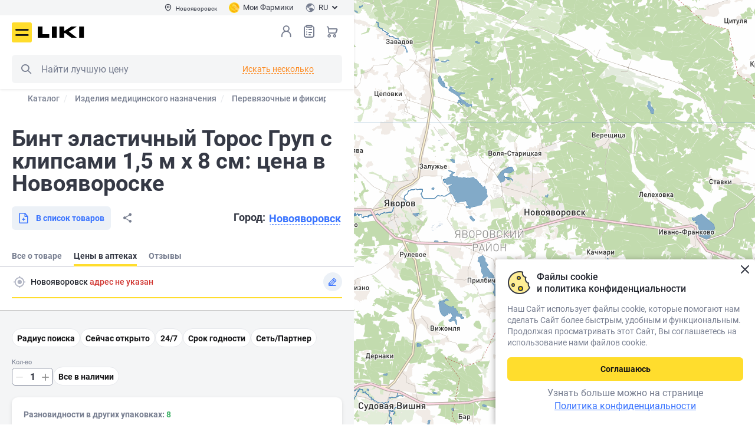

--- FILE ---
content_type: text/html; charset=UTF-8
request_url: https://liki.ua/ru/shop/bint-elastichnyiy-toros-grup-s-klipsami-1-5-m-h-8-sm-p10937/pharmacy/novoyavorivsk-r43088
body_size: 37666
content:
<!DOCTYPE html>
                    








    

        

<html lang="ru" prefix="og: http://ogp.me/ns#">

<head>

<meta http-equiv="content-type" content="text/html; charset=utf-8">
<meta name="viewport" content="width=device-width">
<title>Купить Бинт эластичный Торос Груп с клипсами 1,5 м х 8 см (4820114082046,4820114082190) - Цена и наличие в Новоявороске - Liki.ua</title>
<meta name="description" content="Забронировать Бинт эластичный Торос Груп с клипсами 1,5 м х 8 см (4820114082046,4820114082190) ⭐ Актуальная цена в Новоявороске ⏩ Карта аптек в наличии">
<meta name="keywords" content="Бинт эластичный Торос Груп с клипсами 1,5 м х 8 см">
<link rel="alternate" hreflang="ru" href="https://liki.ua/ru/shop/bint-elastichnyiy-toros-grup-s-klipsami-1-5-m-h-8-sm-p10937/pharmacy/novoyavorivsk-r43088">
<link rel="alternate" hreflang="uk" href="https://liki.ua/shop/bint-elastichniy-toros-grup-z-klipsami-1-5-m-h-8-sm-p10937/pharmacy/novoyavorivsk-r43088">
<link rel="canonical" href="https://liki.ua/ru/shop/bint-elastichnyiy-toros-grup-s-klipsami-1-5-m-h-8-sm-p10937/pharmacy/novoyavorivsk-r43088">
<meta name="robots" content="index,follow">
<meta property="og:title" content="Купить Бинт эластичный Торос Груп с клипсами 1,5 м х 8 см (4820114082046,4820114082190) - Цена и наличие в Новоявороске - Liki.ua">
<meta property="og:description" content="Забронировать Бинт эластичный Торос Груп с клипсами 1,5 м х 8 см (4820114082046,4820114082190) ⭐ Актуальная цена в Новоявороске ⏩ Карта аптек в наличии">
<meta property="og:url" content="https://liki.ua/ru/shop/bint-elastichnyiy-toros-grup-s-klipsami-1-5-m-h-8-sm-p10937/pharmacy/novoyavorivsk-r43088">
<meta property="og:image" content="https://liki.ua/content/shop/products/10937/bint-med-elast-sredn-rastyazhimosti-1-5mh8sm-toros-toros-grupp-big-800x800-9741.jpg">
<meta property="og:type" content="product">

<link rel="shortcut icon" href="https://liki.ua/images/favicons/favicon.ico" type="image/x-icon">
<link rel="apple-touch-icon" sizes="57x57" href="https://liki.ua/images/favicons/apple-touch-icon-57x57.png">
<link rel="apple-touch-icon" sizes="60x60" href="https://liki.ua/images/favicons/apple-touch-icon-60x60.png">
<link rel="apple-touch-icon" sizes="72x72" href="https://liki.ua/images/favicons/apple-touch-icon-72x72.png">
<link rel="apple-touch-icon" sizes="76x76" href="https://liki.ua/images/favicons/apple-touch-icon-76x76.png">
<link rel="apple-touch-icon" sizes="114x114" href="https://liki.ua/images/favicons/apple-touch-icon-114x114.png">
<link rel="apple-touch-icon" sizes="120x120" href="https://liki.ua/images/favicons/apple-touch-icon-120x120.png">
<link rel="apple-touch-icon" sizes="144x144" href="https://liki.ua/images/favicons/apple-touch-icon-144x144.png">
<link rel="apple-touch-icon" sizes="152x152" href="https://liki.ua/images/favicons/apple-touch-icon-152x152.png">
<link rel="apple-touch-icon" sizes="180x180" href="https://liki.ua/images/favicons/apple-touch-icon-180x180.png">
<link rel="icon" type="image/png" href="https://liki.ua/images/favicons/favicon-16x16.png" sizes="16x16">
<link rel="icon" type="image/png" href="https://liki.ua/images/favicons/favicon-32x32.png" sizes="32x32">
<link rel="icon" type="image/png" href="https://liki.ua/images/favicons/favicon-96x96.png" sizes="96x96">
<meta name="msapplication-TileColor" content="#AA2420">
<meta name="msapplication-TileImage" content="https://liki.ua/images/favicons/favicon-96x96.png">
<meta name="msapplication-square70x70logo" content="https://liki.ua/images/favicons/mstile-70x70.png">
<meta name="msapplication-square150x150logo" content="https://liki.ua/images/favicons/mstile-150x150.png">
<meta name="msapplication-wide310x150logo" content="https://liki.ua/images/favicons/mstile-310x150.png">
<meta name="msapplication-square310x310logo" content="https://liki.ua/images/favicons/mstile-310x310.png">

<link rel="stylesheet" type="text/css" href="https://liki.ua/css/style.min.5c2855b2.css">
<link rel="preload" href="https://liki.ua/css/style_ext.min.49ef32a9.css" as="style" onload="this.rel='stylesheet'">

    <link rel="preload" href="https://liki.ua/css/tender-eyed.min.1816f000.css" as="style" onload="this.rel='stylesheet'">

<link rel="preload" href="https://liki.ua/js/libs/slick/slick.min.css" as="style" onload="this.rel='stylesheet'">

<style>
@font-face{font-family:icomoon;font-display:swap;font-weight:normal;font-style:normal;
src:url(https://liki.ua/css/fonts/icomoon/fonts/icomoon.bf22a2ad.eot);
src:url(https://liki.ua/css/fonts/icomoon/fonts/icomoon.bf22a2ad.eot#iefix)format('embedded-opentype'),url(https://liki.ua/css/fonts/icomoon/fonts/icomoon.eot#iefix)format('embedded-opentype'),
url(https://liki.ua/css/fonts/icomoon/fonts/icomoon.ecdbbb4e.woff2)format('woff2'),url(https://liki.ua/css/fonts/icomoon/fonts/icomoon.woff2)format('woff2'),
url(https://liki.ua/css/fonts/icomoon/fonts/icomoon.3500b46b.woff)format('woff'),url(https://liki.ua/css/fonts/icomoon/fonts/icomoon.woff)format('woff'),
url(https://liki.ua/css/fonts/icomoon/fonts/icomoon.ec468da3.ttf)format('truetype'),url(https://liki.ua/css/fonts/icomoon/fonts/icomoon.ttf)format('truetype'),
url(https://liki.ua/css/fonts/icomoon/fonts/icomoon.4d6484ea.svg#icomoon)format('svg'),url(https://liki.ua/css/fonts/icomoon/fonts/icomoon.svg#icomoon)format('svg');}
</style>
<link rel="preload" as="image" media="(max-width: 768px)" href="https://tms.visicom.ua/2.0.0/world,ua/base/11/23.571396,49.932601/768/110.jpg" fetchpriority="high">
<link rel="preload" href="https://liki.ua/css/fonts/icomoon/fonts/icomoon.ecdbbb4e.woff2" as="font" type="font/woff2" crossorigin>
<link rel="preload" href="https://liki.ua/css/fonts/roboto/roboto-v20-cyrillic_latin-regular.woff2" as="font" type="font/woff2" crossorigin>
<link rel="preload" href="https://liki.ua/css/fonts/roboto/roboto-v20-cyrillic_latin-700.woff2" as="font" type="font/woff2" crossorigin>
<link rel="preload" href="https://liki.ua/css/fonts/roboto/roboto-v20-cyrillic_latin-500.woff2" as="font" type="font/woff2" crossorigin>
<link rel="preload" href="https://liki.ua/css/fonts/roboto/roboto-condensed-v25-latin_cyrillic-regular.woff2" as="font" type="font/woff2" crossorigin>

<meta name="facebook-domain-verification" content="f1e5iiz1morcng89bzqlxnxqijonuc" />
<script>
// GTM 
(function(w,d,s,l,i){w[l]=w[l]||[];w[l].push({'gtm.start':
new Date().getTime(),event:'gtm.js'});var f=d.getElementsByTagName(s)[0],
j=d.createElement(s),dl=l!='dataLayer'?'&l='+l:'';j.async=true;
j.src='https://www.googletagmanager.com/gtm.js?id='+i+dl;
setTimeout(function(){ f&&f.parentNode&&f.parentNode.insertBefore(j,f); }, 3500)
})(window,document,'script','dataLayer','GTM-M8P4ZBL');

// maestra tracker
!function (t, e, c, n) {
    var s = e.createElement(c), r = e.scripts[0];
    s.async = 1; s.src = 'https://api.maestra.io/scripts/v1/tracker.js';
    setTimeout(function(){ r&&r.parentNode&&r.parentNode.insertBefore(s, r)  }, 2000)
    maestra = window.maestra || function() { maestra.queue.push(arguments); };
    maestra.queue = maestra.queue || [];
    maestra('create', {
        endpointId: n,
        firebaseMessagingSenderId: "73885688642",
        serviceWorkerPath: "/js/maestra-service-worker.js",
        serviceWorkerScope: "/js/"
    });
    maestra("webpush.create");
    maestra("webpush.subscribe", {
        onGranted: function () {},
        onDenied: function () {}
    });
}(window, document, 'script', 'Liki.LikiWebsiteUA');

// Meta Pixel Code
!function(f,b,e,v,n,t,s){if(f.fbq)return;n=f.fbq=function(){n.callMethod?
n.callMethod.apply(n,arguments):n.queue.push(arguments)};
if(!f._fbq)f._fbq=n;n.push=n;n.loaded=!0;n.version='2.0';
n.queue=[];t=b.createElement(e);t.async=!0;t.src=v;s=b.getElementsByTagName(e)[0];
setTimeout(function(){ s&&s.parentNode&&s.parentNode.insertBefore(t,s) }, 2000)
}(window, document,'script','https://connect.facebook.net/en_US/fbevents.js');
fbq('init', '3473266256265389');
fbq('track', 'PageView');
</script>
<noscript><img height="1" width="1" style="display:none" src="https://www.facebook.com/tr?id=3473266256265389&ev=PageView&noscript=1" alt="Facebook Pixel Code" /></noscript>

</head>
<body class="aside-body">
<noscript><iframe src="https://www.googletagmanager.com/ns.html?id=GTM-M8P4ZBL" height="0" style="display:none;visibility:hidden"></iframe></noscript>
<div id="app-container" class="app">
    <div class="base">
        
<header class="header --aside" :class="{fixed: scrtop > 0}">
    <div class="header__main">
        <div class="header-top">
            <div class="container">
                <div class="div1">
                    <button type="button" class="btn-header-city" @click="$bus.$emit('e-modal-change-city-open')" v-cloak><i class="icon-pin"></i><span>{{region.regionName}}</span></button>
                </div>
                <div class="div3" v-cloak>
                    <a href="https://liki.ua/ru/user/bonusna-programa" class="btn-header-balance">
                        <img src="https://liki.ua/images/icon-balance.png" width="18" height="18" alt="Мои Фармики">
                        <span>Мои Фармики</span>                    </a>
                </div>
                <div class="div2">
                    <div class="header-lang">
                        <button type="button" class="btn-header-lang" id="lang-choice-button"><img src="https://liki.ua/images/flag-ru.svg" width="16" height="16" alt=""><span>RU</span><i class="icon-arrow-dawn"></i></button>
                        <div class="header-lang__dropdown" id="lang-choice" style="display: none">
                            <ul>
                                        <li><a data-forcelang="uk" href="https://liki.ua/shop/bint-elastichniy-toros-grup-z-klipsami-1-5-m-h-8-sm-p10937/pharmacy/novoyavorivsk-r43088" v-force-lang><span>UA</span></a></li>
                                            <li class="active"><span><span>RU</span></span></li>
                                </ul>
                        </div>
                    </div>
                </div>
            </div>
        </div>
        <div class="container">
            <div class="header__main-inner">
                <button class="header__menu icon-burger" @click="$bus.$emit('e-menu-open')" type="button" title="Меню">Меню</button>
                <div class="header__logo">
                    <a href="https://liki.ua/ru" title="liki.ua"><img src="https://liki.ua/images/logo.svg" width="117" height=42" alt="liki.ua" class="img-responsive"></a>
                </div>
                <div class="header__search">
                    <div class="header__search-wrapper">
                        <div class="search" is="vue:c-search-dropdown" search-several>
                                                        <form class="search__form" action="https://liki.ua/ru/shop/search" name="searchForm" id="search_form" v-pre>
                                <meta itemprop="target" content="https://liki.ua/ru/shop/search?query={query}">
                                <button class="search__btn --left icon-search search__btn-search" type="button" title="Поиск">Поиск</button>
                                <button class="search__btn search__btn-close --right j-close-search" type="button"></button>
                                <input class="search__input search__form-input" type="text" name="query" id="search" placeholder="Найти лучшую цену" itemprop="query-input">
                            </form>
                        </div>
                    </div>
                </div>
                <div class="header__nav">
                    <div class="header__search-mobile" v-if="innerWidth<768">
                        <button class="header__search-btn icon-search" type="button" title="Поиск" @click="$bus.$emit('e-search-dropdown-open')">Поиск</button>
                    </div>
                    <div class="header__login">
                            <button class="header__login-btn enter" type="button" @click="redirect_url('https://liki.ua/ru/account/login')" title="Вход в личный кабинет"></button>
                        </div>
                    <div class="header__wish"><a class="header__wish-btn" title="Списки товаров" href="https://liki.ua/ru/shop/shoppinglist">Список товаров<i class="icon-list-0"></i><b v-cloak v-if="wish_qroup_quantity || shoppinglist_quantity" v-text="wish_qroup_quantity+(shoppinglist_quantity ? 1 : 0)"></b></a></div>
                    <div class="header__cart">
                            <a :href="'https://liki.ua/ru/shop/cart'" class="header__cart-btn" title="Корзина">Корзина<b v-cloak v-if="cart_quantity" v-text="cart_quantity"></b></a>
                        </div>
                </div>
            </div>
        </div>
    </div>
</header>

<c-modal-left v-if="initModalComponents" event="e-menu-open" v-slot="{ isShow, toggle }" inline-template v-cloak>
<div class="blackout animation" v-show="isShow" @click.self="toggle" :class="{visible: isShow}">
<div class="drop-down modal modal-left" id="drop-down" :class="{visible: isShow}">
    <div class="drop-down__body">
        <div class="drop-down__head">
            <div class="drop-down__logo">
                <img src="https://liki.ua/images/logo.svg" width="79" height="16" alt="liki.ua">
            </div>
            <div class="drop-down__enter">
                <div class="drop-down__enter-user" v-if="user_is_auth"><i class="icon-user-0-2color"><span class="path1"></span><span class="path2"></span></i>
                    <p><b>{{user.userFirstname}}</b>{{user.userPhone}}</p>
                </div>
                <template v-else>
                    <button class="j-enter" type="button" @click="$bus.$emit('e-login-popup-open', true)"><i class="icon-user-0"></i><span>Вход</span></button><a :href="'https://liki.ua/ru/account/register'"> <span>Регистрация</span></a>
                </template>
            </div>
            <button class="drop-down__close" type="button" aria-label="Закрыть" @click="toggle"></button>
        </div>
        <div class="drop-down__wrapper not-swipe">
            <div class="drop-down__catalog">
                <button class="btn --primary --lg --block" type="button" @click="$bus.$emit('e-catalog-menu-modal-open')"><span>Каталог</span><i class="icon-gride"></i></button>
            </div>
            <nav class="drop-down__navigation --settings" v-if="user_is_auth">
                <ul>
                    <li><a :href="'https://liki.ua/ru/shop/orders'"><i class="icon-chek-0"></i>Мои заказы</a></li>
                    <li><a :href="'https://liki.ua/ru/shop/labels/wish'"><i class="icon-list-0"></i>Списки товаров<span class="drop-down__navigation-count" v-if="wish_qroup_quantity || shoppinglist_quantity" v-text="wish_qroup_quantity+(shoppinglist_quantity ? 1 : 0)"></span></a></li>
                    <li><a :href="'https://liki.ua/ru/map/favorites'"><i class="icon-smile-0"></i><span>Избранные аптеки<span class="drop-down__navigation-count" v-if="favoriteBrands.length > 0 || favoriteMarkers.length > 0" v-text="favoriteBrands.length + favoriteMarkers.length" v-cloak></span></span></a></li>
                    <li><a :href="'https://liki.ua/ru/account/profile'"><i class="icon-setting"></i>Настройки</a></li>
                    <li><a :href="'https://liki.ua/ru/map/addresses'"><i class="icon-setting"></i>Адреса доставки</a></li>
                    <li><a :href="'https://liki.ua/ru/account/logout'"><i class="icon-exit"></i>Выход</a></li>
                </ul>
            </nav>
            <nav class="drop-down__navigation">
                <nav class="drop-down__navigation">
<ul>
<li>
    <a class="j-expand" href="javascript:void(0)"><i class="icon-arrow-dawn"></i>Пользователям</a>
    <ul><li><a href="https://liki.ua/ru/map/novoyavorivsk-r43088">Ближайшие аптеки</a></li><li><a href="https://liki.ua/ru/user/booking">О бронировании</a></li><li><a href="https://liki.ua/ru/user/shipping-and-payment">Доставка и оплата</a></li><li><a href="https://liki.ua/ru/user/return-conditions">Условия возврата</a></li><li><a href="https://liki.ua/ru/advanced-search">Расширенный поиск</a></li><li><a href="https://liki.ua/ru/terms-of-use">Пользовательское соглашение</a></li><li><a href="https://liki.ua/ru/user/farmik">Про Фармика</a></li></ul>
</li>
<li>
    <a class="j-expand" href="javascript:void(0)"><i class="icon-arrow-dawn"></i>Информация</a>
    <ul><li><a href="https://liki.ua/ru/user/about">О нас</a></li><li><a href="https://liki.ua/ru/articles">Статьи</a></li><li><a href="https://liki.ua/ru/editors">Редакторская команда</a></li><li><a href="https://liki.ua/ru/reviews">Отзывы и пожелания</a></li><li><a href="https://liki.ua/ru/partners">Наши партнеры</a></li><li><a href="https://liki.ua/ru/privacy-policy">Политика конфиденциальности</a></li><li><a href="https://liki.ua/ru/user/contacts">Контакты</a></li></ul>
</li>
<li>
    <a class="j-expand" href="javascript:void(0)"><i class="icon-arrow-dawn"></i>Партнёрам</a>
    <ul><li><a href="https://liki.ua/ru/add-pharmacy">Разместить аптеку</a></li><li><a href="https://seller.liki.ua">Личный кабинет аптеки</a></li><li><a href="https://liki.ua/ru/advertising">Политика в отношении рекламы и спонсорства</a></li></ul>
</li>

</ul>
</nav>
            </nav>
            <div class="drop-down__lang" title="Выбрать язык сайта"><span class="drop-down__lang-span">Язык</span>
                <ul>
                            <li><a data-forcelang="uk" href="https://liki.ua/shop/bint-elastichniy-toros-grup-z-klipsami-1-5-m-h-8-sm-p10937/pharmacy/novoyavorivsk-r43088" v-force-lang><span>UA</span></a></li>
                                <li class="active"><span><span>RU</span></span></li>
                    </ul>
            </div>
            <div class="drop-down__pharmacy"><span class="drop-down__pharmacy-span">Город</span>
                <button class="drop-down__pharmacy-city" type="button" aria-label="Выбрать город" @click="toggle(),$bus.$emit('e-modal-change-city-open')"><span>{{region.regionName}}</span></button>
            </div>
            <c-site-view-mode v-if="isShow"></c-site-view-mode>
            <div class="drop-down__phone">
                <a href="tel:0800202203">0 800 202 203</a>
    <span>Служба поддержки 08:00-20:00<br />
Бесплатно в пределах Украины</span>            </div>
            <div class="drop-down__social block-social --dark">
                <a href="https://www.facebook.com/pharmik.ua/" class="icon-facebook" target="_blank" title="Facebook"></a>                                <a href="https://www.instagram.com/liki.ua" class="icon-instagram" target="_blank" title="Instagram"></a>                <span v-link-encode="'aHR0cHM6Ly9saWtpLmxpL2EyMzM3Mw=='" class="icon-viber" title="Viber"></span>                <a href="https://t.me/pharmikua" class="icon-telegram" target="_blank" title="Telegram"></a>            </div>
        </div>
    </div>
</div>
</div>
</c-modal-left>

<div class="scroll-menu" id="scroll-menu" @click="$bus.$emit('e-modal-close')"></div>

            
    <main class="drugstore">
        <div class="show-map" v-if="false">
            <div class="drugstore__aside">
                <div class="drugstore__aside-content">
                                <div class="breadcrumbs-block arrows">
            <button class="arrow-left hidden">
                <i class="icon-arrow-left"></i>
            </button>
            <button class="arrow-right hidden disabled">
                <i class="icon-arrow-right"></i>
            </button>
            <div class="breadcrumbs-wrap">
                <div class="breadcrumbs" aria-label="Breadcrumb" role="navigation" vocab="https://schema.org/" typeof="BreadcrumbList">
                                                <div class="breadcrumbs__item" property="itemListElement" typeof="ListItem">
                        <a property="item" typeof="Thing" href="https://liki.ua/ru/shop"><span property="name">Каталог</span></a>
                        <meta property="position" content="1">
                    </div>
                                    <div class="breadcrumbs__item" property="itemListElement" typeof="ListItem">
                        <a property="item" typeof="Thing" href="https://liki.ua/ru/shop/virobi-medichnogo-priznachennya"><span property="name">Изделия медицинского назначения</span></a>
                        <meta property="position" content="2">
                    </div>
                                    <div class="breadcrumbs__item" property="itemListElement" typeof="ListItem">
                        <a property="item" typeof="Thing" href="https://liki.ua/ru/shop/perev_yazuvalni-i-fiksuyuchi-materiali"><span property="name">Перевязочные и фиксирующие материалы</span></a>
                        <meta property="position" content="3">
                    </div>
                                    <div class="breadcrumbs__item" property="itemListElement" typeof="ListItem">
                        <a property="item" typeof="Thing" href="https://liki.ua/ru/shop/binti-elastichni"><span property="name">Бинты эластичные и когезивные (самофиксирующие)</span></a>
                        <meta property="position" content="4">
                    </div>
                                    <div class="breadcrumbs__item" property="itemListElement" typeof="ListItem">
                        <a property="item" typeof="Thing" href="https://liki.ua/ru/shop/brands/toros_grup-10353"><span property="name">Торос-Груп</span></a>
                        <meta property="position" content="5">
                    </div>
                                    <div class="breadcrumbs__item hidden" property="itemListElement" typeof="ListItem">
                        <a property="item" typeof="Thing" href="https://liki.ua/ru/shop/bint-elastichnyiy-toros-grup-s-klipsami-1-5-m-h-8-sm-p10937/pharmacy/novoyavorivsk-r43088"><span property="name">Бинт эластичный Торос Груп с клипсами 1,5 м х 8 см: цена в Новоявороске</span></a>
                        <meta property="position" content="6">
                    </div>
                                </div>
            </div>
        </div>
                <div class="h1 mb20"><h1>Бинт эластичный Торос Груп с клипсами 1,5 м х 8 см: цена в Новоявороске</h1></div>
                    <div class="drugstore__soc">
                        <div class="drugstore__soc-city"><span>Город: </span><button class="btn --link --dashed" type="button"><span>Новояворовск</span></button></div>
                        <div>
                            <button class="btn --secondary --md" type="button"><i class="icon-add-to-list-0"></i><span>В список товаров</span></button>
                        </div>
                    </div>
                    <div class="tabs --aside">
                        <ul class="tabs-nav --version2 mb0">
    <li><a href="https://liki.ua/ru/shop/bint-elastichnyiy-toros-grup-s-klipsami-1-5-m-h-8-sm-p10937"><span>Все о товаре</span></a></li>
    <li class="active"><span><span>Цены в аптеках</span></span></li>
    <li><a href="https://liki.ua/ru/shop/bint-elastichnyiy-toros-grup-s-klipsami-1-5-m-h-8-sm-p10937/reviews"><span>Отзывы</span></a></li>
</ul>
                    </div>
                    <div class="selected-filter pb0 mb0">
                        <div class="selected-filter__row">
                            <div class="selected-filter__city">
                                <button class="btn selected-filter__btn-selected" type="button"><i class="icon-gps_fixed"></i></button>
                                <span>Новояворовск</span>
                            </div>
                        </div>
                        <div class="selected-filter__filters">
                            <button class="btn --secondary-alt-3 --sm" type="button"><span>Радиус поиска</span></button>
                            <button class="btn --secondary-alt-3 --sm" type="button"><span>Сейчас открыто</span></button>
                            <button class="btn --secondary-alt-3 --sm" type="button"><span>24/7</span></button>
                        </div>
                        <div class="drugstore-map">
                                                <img src="https://tms.visicom.ua/2.0.0/world,ua/base/11/23.571396,49.932601/768/110.jpg" height="110" width="768">
                                            </div>
                    </div>
                </div>
            </div>
        </div>
        <c-markers-avail>
                </c-markers-avail>
    </main>


        <footer class="footer --aside">
    <div class="footer__wrap">
        <div class="footer__top">
            <div class="footer__feedback">
                <div class="footer__logo"><img src="https://liki.ua/images/logo.svg" width="117" height="22" alt="liki.ua"></div>
                <div class="footer__title">ОБЩЕСТВО С ОГРАНИЧЕННОЙ ОТВЕТСТВЕННОСТЬЮ «ЛІКИ.ЮА»<br>КОД ЕГРПОУ 44722031</div>
                <div class="footer__feedback-phones">
                    <a href="tel:0800202203">0 800 202 203</a>
    <span class="footer__feedback-deck">Служба поддержки 08:00-20:00<br />
Бесплатно в пределах Украины</span>                </div>
                <div class="number-one-brand">
                    <img src="https://liki.ua/images/footer/number-one-brand.png" width="150" height="151" alt="Вибір країни 2024">
                </div>
            </div>
                    <div class="footer__center-wrapper">
                            <div class="social-wrapper">
                            <div class="social-wrapper__title">Наши социальные сети</div>
                            <div class="footer__social block-social --dark">
                              <a href="https://www.facebook.com/pharmik.ua/" class="icon-facebook" target="_blank" title="Facebook"></a>                                                            <a href="https://www.instagram.com/liki.ua" class="icon-instagram" target="_blank" title="Instagram"></a>                              <span v-link-encode="'aHR0cHM6Ly9saWtpLmxpL2EyMzM3Mw=='" class="icon-viber" title="Viber"></span>                              <a href="https://t.me/pharmikua" class="icon-telegram" target="_blank" title="Telegram"></a>                            </div>
                        </div>
                            <div class="app-wrapper">
                            <div class="app-wrapper__title">Приложение LIKI для телефона</div>
                            <div class="app-links">
                                <a target="_blank" href="https://play.google.com/store/apps/details?id=com.liki.app">
                                    <img src="https://liki.ua/images/footer/app-google-play.svg" width="99" height="24" alt="Google play">
                                </a>
                                <a target="_blank" href="https://apps.apple.com/us/app/liki-ua/id6504096596">
                                    <img src="https://liki.ua/images/footer/app-apple-store.svg" width="99" height="24" alt="App store">
                                </a>
                            </div>
                        </div>
                    </div>
            <div class="footer__menu">
                <nav class="drop-down__navigation">
<ul>
<li>
    <a class="j-expand" href="javascript:void(0)"><i class="icon-arrow-dawn"></i>Пользователям</a>
    <ul><li><a href="https://liki.ua/ru/map/novoyavorivsk-r43088">Ближайшие аптеки</a></li><li><a href="https://liki.ua/ru/user/booking">О бронировании</a></li><li><a href="https://liki.ua/ru/user/shipping-and-payment">Доставка и оплата</a></li><li><a href="https://liki.ua/ru/user/return-conditions">Условия возврата</a></li><li><a href="https://liki.ua/ru/advanced-search">Расширенный поиск</a></li><li><a href="https://liki.ua/ru/terms-of-use">Пользовательское соглашение</a></li><li><a href="https://liki.ua/ru/user/farmik">Про Фармика</a></li></ul>
</li>
<li>
    <a class="j-expand" href="javascript:void(0)"><i class="icon-arrow-dawn"></i>Информация</a>
    <ul><li><a href="https://liki.ua/ru/user/about">О нас</a></li><li><a href="https://liki.ua/ru/articles">Статьи</a></li><li><a href="https://liki.ua/ru/editors">Редакторская команда</a></li><li><a href="https://liki.ua/ru/reviews">Отзывы и пожелания</a></li><li><a href="https://liki.ua/ru/partners">Наши партнеры</a></li><li><a href="https://liki.ua/ru/privacy-policy">Политика конфиденциальности</a></li><li><a href="https://liki.ua/ru/user/contacts">Контакты</a></li></ul>
</li>
<li>
    <a class="j-expand" href="javascript:void(0)"><i class="icon-arrow-dawn"></i>Партнёрам</a>
    <ul><li><a href="https://liki.ua/ru/add-pharmacy">Разместить аптеку</a></li><li><a href="https://seller.liki.ua">Личный кабинет аптеки</a></li><li><a href="https://liki.ua/ru/advertising">Политика в отношении рекламы и спонсорства</a></li></ul>
</li>

</ul>
</nav>
            </div>
        </div>
        <div id="footerCenter"></div>
        <div class="footer__bottom">
            <div class="footer__bottom-info">
                <div class="footer__bottom-title">Самолечение может быть вредным для вашего здоровья</div>
                <div class="footer__bottom-desk">Перед применением препарата проконсультируйтесь с врачом</div>
            </div>
            <div class="footer__bottom-info-row">
                <div>Copyright © 2023 ТОВ «ЛІКИ.ЮА»</div>
            </div>
        </div>
    </div>
</footer>

        <template v-if="initModalComponents">

<c-login-popup></c-login-popup>
<c-social-login></c-social-login>

<c-catalog-menu-modal group-id="" :is-left="1">
                            </c-catalog-menu-modal>

<c-modal-pickup-change-address></c-modal-pickup-change-address>
<c-markers-radius></c-markers-radius>
<c-modal-markers-products-filters></c-modal-markers-products-filters>
<c-modal-delete-address show-description="1"></c-modal-delete-address>
<c-modal-marker></c-modal-marker>
<c-modal-address-map></c-modal-address-map>
<c-modal-marker-favorite-add></c-modal-marker-favorite-add>
<c-modal-change-city></c-modal-change-city>
<c-back-top></c-back-top>
<c-modal-voice></c-modal-voice>
<c-modal-products-refs></c-modal-products-refs>

<c-modal-window></c-modal-window>
<c-page-locker></c-page-locker>
<c-modal-call-timer></c-modal-call-timer>
<c-modal-delete-profile></c-modal-delete-profile>
<c-modal-left event="e-search-several-open" orig-width v-cloak>
    <c-search-several ></c-search-several>
</c-modal-left>
<c-modal-window-info event="e-promo-info-open" v-slot="{ isShow, toggle }" inline-template v-cloak>
<div class="blackout" v-if="isShow" @click.self="toggle">
    <div class="modal --w600 --cashback">
        <div class="modal__wrapper">
            <button class="modal__close" type="button" aria-label="Закрыть" @click="toggle"></button>
            <div class="modal__head"><span>Как получить бонусы</span></div>
            <div class="modal__content">
                <div class="modal-cashback">
                    <div class="div1">
                        <ul>
                            <li>Впервые зайдя на сайт, пройдите регистрацию как пользователь.</li>
                            <li>Забронируйте товар в аптеке на сайте liki.ua, указав номер телефона, по которому вы регистрировались на сайте.</li>
                            <li>Ожидайте начисления бонусов в течение 3 дней.</li>
                            <li>Вы можете проверить историю начислений и списаний Фармиков в <a href="https://liki.ua/ru/loyal/balance" target="_blank">Личном кабинете</a>.</li>
                            <li>Обратите внимание, что Фармики начисляются только на предварительно забронированные товары на ту стоимость и количество товаров, что была указана во время бронирования.</li>
                        </ul>
                    </div>
                    <div class="modal-cashback__thumb">
                        <img src="https://liki.ua/images/modal-cashback.png" width="212" height="240" alt="Как получить бонусы">
                    </div>
                </div>
            </div>
        </div>
    </div>
</div>
</c-modal-window-info>
<div class="float_btn">
    <button type="button" class="float_btn__btn1" onclick="kw_event('openchat', 1)">
        <i class="icon-comment-0"></i>
        <span>Задати питання</span>
    </button>
    <button type="button" class="float_btn__btn2" onclick="window. open('https://e-likar.com.ua', '_blank')">
        <span>Безкоштовна консультація лікаря</span>
        <img src="https://liki.ua/images/float_btn-img.png" width="36" height="61" alt="">
    </button>
</div>
<c-cookie-consent></c-cookie-consent>
</template>
    </div>
</div>

<script src="https://liki.ua/js/system.min.js" fetchpriority="high"></script>
<script defer src="https://liki.ua/js/libs/jquery/jquery.min.js"></script>
<script defer src="https://liki.ua/js/libs/slick/slick.min.js"></script>
<script defer src="https://liki.ua/js/jquery.autocomplete.min.ae80cf10.js"></script>
<script defer src="https://liki.ua/js/canvas_circular_countdown.min.js"></script>
<script defer src="https://liki.ua/js/traffic-source.min.js"></script>

<script>
function __InitSentry() {
    if (typeof Sentry !== 'undefined') {
        Sentry.init({
            dsn: 'https://90ffdb7aa13648dfb54deeee4191f70d@liki.ua/js_sentry/14',
            debug: false,
        });
        Sentry.configureScope(function(scope) {
            scope.setTag("logger", "javascript"),
            scope.setTag("env", "prod")
                    ,scope.setTag("custom.1", "liki_ua")
                });
    }
}
</script>
<script defer src="https://liki.ua/js/sentry.min.js" crossorigin="anonymous" onload="__InitSentry()"></script>
<script>
var isInit = false;
function __InitWUJS(v) {
    if (isInit || typeof WUJS === 'undefined' || typeof axios === 'undefined' ||
        ((typeof WUCMF_LEAFLET === 'undefined' || typeof L === 'undefined') && 1)) return false;
    isInit = true;
    if (v === true && typeof isES6syntax === 'function' && !isES6syntax()) return false;
    if (typeof WUJS !== 'undefined') {
        WUJS.Load('app-container', {"selfPath":"https:\/\/liki.ua","sitePath":"https:\/\/liki.ua\/ru","template":"shop\/product2.smarty.html","production":true,"pathImg":"https:\/\/liki.ua\/images\/","bmgPath":"https:\/\/liki.ua\/ru\/bmgl","site_settings":{"authType":"1","phoneCodes":"39, 50, 63, 66, 67, 68, 73, 75, 77, 91, 92, 93, 94, 95, 96, 97, 98, 99","phoneConfirmTime":"2","userActivation":"1","userAutologin":"1","userRemember":1},"ss":{"cartItemMax":"200","courierResetTimeSlots":"15","isHistorySearch":"1","pageRows":"12","pickupUserGeoMaxDistDiff":"50","searchDropdownLimit":"7"},"maxPages":10,"spath":"https:\/\/liki.ua\/ru\/shop","lpath":"https:\/\/liki.ua\/ru\/loyal","fbAuth":"https:\/\/www.facebook.com\/dialog\/oauth?client_id=490969182825435&scope=email&redirect_uri=https%3A%2F%2Fliki.ua%2Fru%2Faccount%2Fsocial%2Fservice%2Ffb&response_type=code","gaAuth":"https:\/\/accounts.google.com\/o\/oauth2\/v2\/auth?client_id=480138573078-g13412l058dtrgor0rqli98msk66icum.apps.googleusercontent.com&scope=https%3A%2F%2Fwww.googleapis.com%2Fauth%2Fuserinfo.email+https%3A%2F%2Fwww.googleapis.com%2Fauth%2Fuserinfo.profile&redirect_uri=https%3A%2F%2Fliki.ua%2Fru%2Faccount%2Fsocial%2Fservice%2Fga&response_type=code","sign":"\u20b4","lang":"ru","region":{"regionID":43088,"regionAlias":"novoyavorivsk-r43088","regionShortType":"\u0433.","regionName":"\u041d\u043e\u0432\u043e\u044f\u0432\u043e\u0440\u043e\u0432\u0441\u043a","regionName2":"\u041d\u043e\u0432\u043e\u044f\u0432\u043e\u0440\u043e\u0441\u043a\u0435","regionKatottg":"UA46140050010045115","regionLat":49.932601,"regionLng":23.571396,"regionZoom":11},"cart":{"quantity":0,"amount":0,"amounts":[],"products":[],"markers":[],"mData":[],"in_cart":[],"cid":false,"mpath":"https:\/\/liki.ua\/ru\/shop","profitMarkerID":0,"courierProfitMarker":null,"guid":""},"cartItemMax":"200","shoppinglist":[],"favoriteRegions":[{"regionID":28358,"regionName":"\u0411\u0435\u043b\u0430\u044f \u0426\u0435\u0440\u043a\u043e\u0432\u044c","regionShortType":"\u0433.","regionLat":49.809006,"regionLng":30.088306,"regionKatottg":"UA32020010010081183"},{"regionID":98689,"regionName":"\u0412\u0438\u043d\u043d\u0438\u0446\u0430","regionShortType":"\u0433.","regionLat":49.23702,"regionLng":28.49268,"regionKatottg":"UA05020030010063857"},{"regionID":7865,"regionName":"\u0414\u043d\u0435\u043f\u0440","regionShortType":"\u0433.","regionLat":48.46163,"regionLng":34.960485,"regionKatottg":"UA12020010010037010"},{"regionID":17066,"regionName":"\u0416\u0438\u0442\u043e\u043c\u0438\u0440","regionShortType":"\u0433.","regionLat":50.274942,"regionLng":28.661992,"regionKatottg":"UA18040190010057814"},{"regionID":23846,"regionName":"\u0417\u0430\u043f\u043e\u0440\u043e\u0436\u044c\u0435","regionShortType":"\u0433.","regionLat":47.852702,"regionLng":35.168404,"regionKatottg":"UA23060070010069526"},{"regionID":26420,"regionName":"\u0418\u0432\u0430\u043d\u043e-\u0424\u0440\u0430\u043d\u043a\u043e\u0432\u0441\u043a","regionShortType":"\u0433.","regionLat":48.908251,"regionLng":24.7113,"regionKatottg":"UA26040190010045761"},{"regionID":73736,"regionName":"\u041a\u0430\u043c\u0435\u043d\u0435\u0446-\u041f\u043e\u0434\u043e\u043b\u044c\u0441\u043a\u0438\u0439","regionShortType":"\u0433.","regionLat":48.691008,"regionLng":26.578613,"regionKatottg":"UA68020110010097898"},{"regionID":9014,"regionName":"\u041a\u0430\u043c\u0435\u043d\u0441\u043a\u043e\u0435","regionShortType":"\u0433.","regionLat":48.540236,"regionLng":34.554478,"regionKatottg":"UA12040150010056523"},{"regionID":49,"regionName":"\u041a\u0438\u0435\u0432","regionShortType":"\u0433.","regionLat":50.401912,"regionLng":30.614926,"regionKatottg":"UA80000000000093317"},{"regionID":50348,"regionName":"\u041a\u0440\u0435\u043c\u0435\u043d\u0447\u0443\u0433","regionShortType":"\u0433.","regionLat":49.094775,"regionLng":33.434659,"regionKatottg":"UA53020110010031694"},{"regionID":9818,"regionName":"\u041a\u0440\u0438\u0432\u043e\u0439 \u0420\u043e\u0433","regionShortType":"\u0433.","regionLat":47.907325,"regionLng":33.384894,"regionKatottg":"UA12060170010065850"},{"regionID":33149,"regionName":"\u041a\u0440\u043e\u043f\u0438\u0432\u043d\u0438\u0446\u043a\u0438\u0439","regionShortType":"\u0433.","regionLat":48.520301,"regionLng":32.252964,"regionKatottg":"UA35040210010019355"},{"regionID":7373,"regionName":"\u041b\u0443\u0446\u043a","regionShortType":"\u0433.","regionLat":50.736758,"regionLng":25.383508,"regionKatottg":"UA07080170010083384"},{"regionID":39806,"regionName":"\u041b\u044c\u0432\u043e\u0432","regionShortType":"\u0433.","regionLat":49.839239,"regionLng":24.017428,"regionKatottg":"UA46060250010015970"},{"regionID":45449,"regionName":"\u041d\u0438\u043a\u043e\u043b\u0430\u0435\u0432","regionShortType":"\u0433.","regionLat":46.935066,"regionLng":31.98132,"regionKatottg":"UA48060150010035747"},{"regionID":48149,"regionName":"\u041e\u0434\u0435\u0441\u0441\u0430","regionShortType":"\u0433.","regionLat":46.485744,"regionLng":30.68812,"regionKatottg":"UA51100270010076757"},{"regionID":54638,"regionName":"\u041f\u043e\u043b\u0442\u0430\u0432\u0430","regionShortType":"\u0433.","regionLat":49.60112,"regionLng":34.546873,"regionKatottg":"UA53080370010073240"},{"regionID":57824,"regionName":"\u0420\u043e\u0432\u043d\u043e","regionShortType":"\u0433.","regionLat":50.610896,"regionLng":26.247273,"regionKatottg":"UA56060470010041018"},{"regionID":61973,"regionName":"\u0421\u0443\u043c\u044b","regionShortType":"\u0433.","regionLat":50.903982,"regionLng":34.807841,"regionKatottg":"UA59080270010036634"},{"regionID":64919,"regionName":"\u0422\u0435\u0440\u043d\u043e\u043f\u043e\u043b\u044c","regionShortType":"\u0433.","regionLat":49.549344,"regionLng":25.595624,"regionKatottg":"UA61040490010069060"},{"regionID":22601,"regionName":"\u0423\u0436\u0433\u043e\u0440\u043e\u0434","regionShortType":"\u0433.","regionLat":48.614854,"regionLng":22.283521,"regionKatottg":"UA21100230010016545"},{"regionID":70583,"regionName":"\u0425\u0430\u0440\u044c\u043a\u043e\u0432","regionShortType":"\u0433.","regionLat":49.986556,"regionLng":36.23694,"regionKatottg":"UA63120270010096107"},{"regionID":73277,"regionName":"\u0425\u0435\u0440\u0441\u043e\u043d","regionShortType":"\u0433.","regionLat":46.649492,"regionLng":32.602995,"regionKatottg":"UA65100150010064384"},{"regionID":76376,"regionName":"\u0425\u043c\u0435\u043b\u044c\u043d\u0438\u0446\u043a\u0438\u0439","regionShortType":"\u0433.","regionLat":49.413931,"regionLng":27.008785,"regionKatottg":"UA68040470010096613"},{"regionID":80213,"regionName":"\u0427\u0435\u0440\u043a\u0430\u0441\u0441\u044b","regionShortType":"\u0433.","regionLat":49.431809,"regionLng":32.047341,"regionKatottg":"UA71080490010015879"},{"regionID":86069,"regionName":"\u0427\u0435\u0440\u043d\u0438\u0433\u043e\u0432","regionShortType":"\u0433.","regionLat":51.497203,"regionLng":31.290333,"regionKatottg":"UA74100390010054825"},{"regionID":81497,"regionName":"\u0427\u0435\u0440\u043d\u043e\u0432\u0446\u044b","regionShortType":"\u0433.","regionLat":48.320627,"regionLng":25.951198,"regionKatottg":"UA73060610010033137"}],"historyRegions":[{"regionID":43088,"regionShortType":"\u0433.","regionName":"\u041d\u043e\u0432\u043e\u044f\u0432\u043e\u0440\u043e\u0432\u0441\u043a","regionKatottg":"UA46140050010045115","regionLat":49.932601,"regionLng":23.571396},{"regionID":49,"regionShortType":"\u0433.","regionName":"\u041a\u0438\u0435\u0432","regionKatottg":"UA80000000000093317","regionLat":50.401912,"regionLng":30.614926}],"cIcons":{"0":"tablets-0","1360":"tablets-0","2665":"medicines-0","2275":"mam-and-child-0","2674":"sanitizer-0","2677":"apple-0","2659":"medical-mask-0","2155":"pill-0","2680":"cat-ext-0","2662":"thermometer-0","xxx":"animal-0"},"productsGroups":{"10937":[3139]},"datetime":"2026-01-20 00:51:27","isLikiApp":false,"districts":[],"markers":[],"markersBrands":{"934":{"name":"","sort":1,"icon":false},"829":{"name":"","sort":2,"icon":false},"277":{"name":"","sort":3,"icon":false},"853":{"name":"\"\u0412\u0406\u0412\u0410\" \u0424\u0430\u0440\u043c \u042e\u0433\"","sort":4,"icon":"\/content\/map\/brands\/853\/67bc9036eb7d3.png"},"874":{"name":"1 \u0421\u043e\u0446\u0456\u0430\u043b\u044c\u043d\u0430 \u0410\u043f\u0442\u0435\u043a\u0430","sort":5,"icon":"\/content\/map\/brands\/874\/67ee4db1dde74.png"},"886":{"name":"1\u0421\u0410 \u0410\u043f\u0442\u0435\u043a\u0430","sort":6,"icon":"\/content\/map\/brands\/886\/67ee4dc22825c.png"},"247":{"name":"7\u042f","sort":7,"icon":"\/content\/map\/brands\/247\/65d3847ca1ae5.png"},"235":{"name":"7\u042f+","sort":8,"icon":"\/content\/map\/brands\/235\/65d38489228b0.png"},"331":{"name":"apteka.com","sort":9,"icon":false},"352":{"name":"\u0410g\u0442\u0435\u043a\u0430 3\u0456","sort":10,"icon":false},"820":{"name":"\u0410\u043b\u0456\u0441\u0430. \u041b\u0456\u043d\u0456\u044f \u0436\u0438\u0442\u0442\u044f. \u0422\u041e\u0412","sort":11,"icon":"\/content\/map\/brands\/820\/67b8744e82eac.png"},"241":{"name":"\u0410\u041b\u042c\u0422\u0410-\u0421","sort":12,"icon":"\/content\/map\/brands\/241\/65e6c7ab50aa6.png"},"157":{"name":"\u0410\u043d\u043a\u043e\u0440","sort":13,"icon":"\/content\/map\/brands\/157\/65a012d948889.png"},"811":{"name":"\u0410\u043f\u0442\u0435\u043a\u0430","sort":14,"icon":false},"130":{"name":"\u0410\u043f\u0442\u0435\u043a\u0430","sort":15,"icon":false},"28":{"name":"\u0410\u043f\u0442\u0435\u043a\u0430 03","sort":16,"icon":"\/content\/map\/brands\/28\/65d38d2408b10.png"},"856":{"name":"\u0410\u043f\u0442\u0435\u043a\u0430 0303","sort":17,"icon":false},"826":{"name":"\u0410\u043f\u0442\u0435\u043a\u0430 1312","sort":18,"icon":false},"799":{"name":"\u0410\u043f\u0442\u0435\u043a\u0430 36,6","sort":19,"icon":false},"376":{"name":"\u0410\u041f\u0422\u0415\u041a\u0410 3\u0406","sort":20,"icon":"\/content\/map\/brands\/376\/67ee8534295bb.png"},"70":{"name":"\u0410\u043f\u0442\u0435\u043a\u0430 D.S","sort":21,"icon":"\/content\/map\/brands\/70\/65a12a6f1d230.png"},"931":{"name":"\u0410\u043f\u0442\u0435\u043a\u0430 D.S.","sort":22,"icon":false},"115":{"name":"\u0410\u043f\u0442\u0435\u043a\u0430 ENTER","sort":23,"icon":"\/content\/map\/brands\/115\/65d384b62c3a9.png"},"808":{"name":"\u0410\u043f\u0442\u0435\u043a\u0430 \u21162","sort":24,"icon":false},"895":{"name":"\u0410\u041f\u0422\u0415\u041a\u0410 \u2116\u0456","sort":25,"icon":false},"925":{"name":"\u0410\u043f\u0442\u0435\u043a\u0430\u00a0ONLINE","sort":26,"icon":false},"127":{"name":"\u0410\u043f\u0442\u0435\u043a\u0430 ONLINE \u21161","sort":27,"icon":"\/content\/map\/brands\/127\/65d384c60a3d3.png"},"154":{"name":"\u0410\u043f\u0442\u0435\u043a\u0430 ONLINE \u21162","sort":28,"icon":"\/content\/map\/brands\/154\/65d384d2e28a2.png"},"166":{"name":"\u0410\u043f\u0442\u0435\u043a\u0430 Swiss Pharmacy","sort":29,"icon":"\/content\/map\/brands\/166\/65e6c6bae40da.png"},"139":{"name":"\u0410\u043f\u0442\u0435\u043a\u0430 TAS","sort":30,"icon":"\/content\/map\/brands\/139\/65d384e2e889c.png"},"118":{"name":"\u0410\u043f\u0442\u0435\u043a\u0430 \u0410\u041a\u0421","sort":31,"icon":"\/content\/map\/brands\/118\/65a0132fa5635.png"},"97":{"name":"\u0410\u043f\u0442\u0435\u043a\u0430 \u0410\u041d\u0426","sort":32,"icon":"\/content\/map\/brands\/97\/65a12a7b4ca09.png"},"859":{"name":"\u0410\u043f\u0442\u0435\u043a\u0430 \u0410\u0441\u0442\u0430\u0440\u0442\u0430","sort":33,"icon":false},"193":{"name":"\u0410\u043f\u0442\u0435\u043a\u0430 \u0411\u043b\u0430\u0433\u043e\u0434\u0456\u044f","sort":34,"icon":"\/content\/map\/brands\/193\/65e49eb66b904.png"},"142":{"name":"\u0410\u043f\u0442\u0435\u043a\u0430 \u0412\u0430\u0448\u043e\u0457 \u0421\u0456\u043c'\u0457","sort":35,"icon":false},"877":{"name":"\u0410\u043f\u0442\u0435\u043a\u0430 \u0412\u0456\u0442\u0430\u043c\u0456\u043d","sort":36,"icon":"\/content\/map\/brands\/877\/67ee4c7677b19.png"},"292":{"name":"\u0410\u043f\u0442\u0435\u043a\u0430 \u0412\u0456\u0442\u0430\u043c\u0456\u043d","sort":37,"icon":"\/content\/map\/brands\/292\/664b1403bfe26.png"},"184":{"name":"\u0410\u043f\u0442\u0435\u043a\u0430 \u0433\u043e\u0440\u043c\u043e\u043d\u0430\u043b\u044c\u043d\u0438\u0445 \u043f\u0440\u0435\u043f\u0430\u0440\u0430\u0442\u0456\u0432","sort":38,"icon":"\/content\/map\/brands\/184\/65d385190c200.png"},"892":{"name":"\u0410\u043f\u0442\u0435\u043a\u0430 \u0414\u043e\u0431\u0440\u043e\u0433\u043e \u0414\u043d\u044f","sort":39,"icon":"\/content\/map\/brands\/892\/67ee4c5308dc7.png"},"151":{"name":"\u0410\u043f\u0442\u0435\u043a\u0430 \u0414\u043e\u0431\u0440\u043e\u0433\u043e \u0417\u0434\u043e\u0440\u043e\u0432'\u044f","sort":40,"icon":"\/content\/map\/brands\/151\/65e49e4e0f6af.png"},"280":{"name":"\u0410\u041f\u0422\u0415\u041a\u0410 \u0414\u041e\u0412\u0406\u0420\u0418","sort":41,"icon":"\/content\/map\/brands\/280\/65eeb79fb6ca7.png"},"100":{"name":"\u0410\u043f\u0442\u0435\u043a\u0430 \u041a\u043e\u043f\u0456\u0439\u043a\u0430","sort":42,"icon":"\/content\/map\/brands\/100\/65a154cd3f104.png"},"922":{"name":"\u0410\u043f\u0442\u0435\u043a\u0430 \u041b\u0430\u0441\u043a\u0430\u0432\u0430","sort":43,"icon":false},"295":{"name":"\u0410\u043f\u0442\u0435\u043a\u0430 \u041b\u0430\u0441\u043a\u0430\u0432\u0430","sort":44,"icon":"\/content\/map\/brands\/295\/664b36476dd0d.png"},"298":{"name":"\u0410\u043f\u0442\u0435\u043a\u0430 \u041d\u0430\u0440\u043e\u0434\u043d\u0430 \u0422\u0432\u043e\u044f","sort":45,"icon":false},"802":{"name":"\u0410\u043f\u0442\u0435\u043a\u0430 \u041d\u0438\u0437\u044c\u043a\u0456 \u0426..","sort":46,"icon":false},"46":{"name":"\u0410\u043f\u0442\u0435\u043a\u0430 \u043d\u0438\u0437\u044c\u043a\u0456 \u0446\u0456\u043d\u0438 \u21161","sort":47,"icon":"\/content\/map\/brands\/46\/65d30e3d29c85.png"},"937":{"name":"\u0410\u043f\u0442\u0435\u043a\u0430 \u043e\u043f\u0442\u043e\u0432\u0438\u0445 \u0446...","sort":48,"icon":"\/content\/map\/brands\/937\/68f9c546d74a7.png"},"43":{"name":"\u0410\u043f\u0442\u0435\u043a\u0430 \u043e\u043f\u0442\u043e\u0432\u0438\u0445 \u0446\u0456\u043d","sort":49,"icon":"\/content\/map\/brands\/43\/65a155cf83e22.png"},"880":{"name":"\u0410\u043f\u0442\u0435\u043a\u0430 \u0420\u0443\u0430\u043d","sort":50,"icon":"\/content\/map\/brands\/880\/67ee857142652.png"},"916":{"name":"\u0410\u043f\u0442\u0435\u043a\u0430 \u0421\u0456\u0434\u0443\u0441","sort":51,"icon":false},"379":{"name":"\u0410\u043f\u0442\u0435\u043a\u0430 \u0421\u0456\u0442\u0456\u043c\u0435\u0434","sort":52,"icon":"\/content\/map\/brands\/379\/66e15d9f4a07d.png"},"841":{"name":"\u0410\u043f\u0442\u0435\u043a\u0430 \u0422\u0432\u043e\u0433\u043e \u043c\u0456\u0441\u0442\u0430","sort":53,"icon":"\/content\/map\/brands\/841\/67a628ad19190.png"},"253":{"name":"\u0410\u043f\u0442\u0435\u043a\u0430 \u0422\u0432\u043e\u0454\u0457 \u0420\u043e\u0434\u0438\u043d\u0438","sort":54,"icon":"\/content\/map\/brands\/253\/65d3858134926.png"},"316":{"name":"\u0410\u043f\u0442\u0435\u043a\u0430 \u0422\u0435\u0441\u0442","sort":55,"icon":false},"325":{"name":"\u0410\u043f\u0442\u0435\u043a\u0430 \u0422\u0435\u0441\u0442","sort":56,"icon":false},"202":{"name":"\u0410\u043f\u0442\u0435\u043a\u0430 \u0428\u0430\u0440\u0430","sort":57,"icon":"\/content\/map\/brands\/202\/65d3858e97bdd.png"},"898":{"name":"\u0410\u043f\u0442\u0435\u043a\u04302503","sort":58,"icon":false},"148":{"name":"\u0410\u043f\u0442\u0435\u043a\u0430\u0440","sort":59,"icon":"\/content\/map\/brands\/148\/65d3855fb47d8.png"},"805":{"name":"\u0410\u043f\u0442\u0435\u043a\u0438 \u041c\u0435\u0434\u0438\u0447\u043d\u043e\u0457 \u0410\u043a\u0430\u0434\u0435\u043c\u0456\u0457","sort":60,"icon":"\/content\/map\/brands\/805\/67fe7db9db757.png"},"817":{"name":"\u0410\u043f\u0442\u0435\u0447\u043d\u0430 \u043c\u0435\u0440\u0435\u0436\u0430","sort":61,"icon":false},"346":{"name":"\u0410\u043f\u0442\u0435\u0447\u043d\u0430 \u043c\u0435\u0440\u0435\u0436\u0430","sort":62,"icon":false},"382":{"name":"\u0410\u043f\u0442\u0435\u0447\u043d\u0430 \u043c\u0435\u0440\u0435\u0436\u0430","sort":63,"icon":false},"31":{"name":"\u0410\u043f\u0442\u0435\u0447\u043d\u0430 \u043c\u0435\u0440\u0435\u0436\u0430 911","sort":64,"icon":"\/content\/map\/brands\/31\/65a155af0caec.png"},"814":{"name":"\u0410\u043f\u0442\u0435\u0447\u043d\u0438\u0439 \u043f\u0443\u043d\u043a\u0442","sort":65,"icon":false},"163":{"name":"\u0410\u0420\u0422\u041c\u0415\u0414","sort":66,"icon":false},"250":{"name":"\u0411\u0430\u0436\u0430\u0454\u043c\u043e \u0437\u0434\u043e\u0440\u043e\u0432'\u044f","sort":67,"icon":"\/content\/map\/brands\/250\/65a84bceb17a4.png"},"214":{"name":"\u0411\u0410\u041c","sort":68,"icon":"\/content\/map\/brands\/214\/65d385b40fa48.png"},"367":{"name":"\u0411\u0456\u043b\u0430 \u0440\u043e\u043c\u0430\u0448\u043a\u0430","sort":69,"icon":"\/content\/map\/brands\/367\/684840ce98334.png"},"883":{"name":"\u0411\u0456\u043e\u043a\u043e\u043d","sort":70,"icon":false},"25":{"name":"\u0411\u0440\u0435\u043d\u0434","sort":71,"icon":false},"370":{"name":"\u0411\u0443\u0434\u044c \u0437\u0434\u043e\u0440\u043e\u0432\u0438\u0439","sort":72,"icon":"\/content\/map\/brands\/370\/684840dcae03f.png"},"871":{"name":"\u0411\u0443\u0434\u044c\u0442\u0435 \u0437\u0434\u043e\u0440\u043e\u0432\u0456","sort":73,"icon":false},"364":{"name":"\u0412\u0410\u041b\u042c\u0424\u0410\u0420","sort":74,"icon":false},"793":{"name":"\u0412\u0430\u0448 \u043a\u043e\u043d\u0441\u0443\u043b\u044c\u0442\u0430\u043d\u0442","sort":75,"icon":false},"133":{"name":"\u0412\u0456\u0442\u0430\u043b\u044e\u043a\u0441","sort":76,"icon":"\/content\/map\/brands\/133\/65a154f97f68e.png"},"343":{"name":"\u0412\u0406\u0422\u0410\u041c\u0406\u041d\u041a\u0410","sort":77,"icon":"\/content\/map\/brands\/343\/66d1781e8a94c.png"},"838":{"name":"\u0413\u0410\u041b\u0410\u0422\u0415\u042f-\u0424\u0410\u0420\u041c","sort":78,"icon":false},"34":{"name":"\u0414\u0435\u0448\u0435\u0432\u043e","sort":79,"icon":"\/content\/map\/brands\/34\/65d4b7ebcb9fd.png"},"796":{"name":"\u0414\u043e\u0441\u0432\u0456\u0434 \u0414\u043e\u0432\u0456\u0440\u0430 \u0414\u043e\u043f\u043e\u043c\u043e\u0433\u0430","sort":80,"icon":false},"868":{"name":"\u0415\u043a\u043e \u0410\u043f\u0442\u0435\u043a\u0430","sort":81,"icon":false},"865":{"name":"\u0415\u043a\u043e\u043d\u043e\u043c-\u0456-\u044f","sort":82,"icon":false},"124":{"name":"\u0415\u043a\u043e\u043d\u043e\u043c\u043d\u0430 \u0430\u043f\u0442\u0435\u043a\u0430","sort":83,"icon":"\/content\/map\/brands\/124\/65d309ad7bcba.png"},"283":{"name":"\u0415\u0422\u0410\u041b\u041e\u041d \u0417\u0414\u041e\u0420\u041e\u0412'\u042f","sort":84,"icon":"\/content\/map\/brands\/283\/65eeb7ab048c2.png"},"862":{"name":"\u0417\u0434\u043e\u0440\u043e\u0432\u0430 \u0421\u0456\u043c'\u044f","sort":85,"icon":false},"847":{"name":"\u0406\u0440\u0456\u0434\u0430 19","sort":86,"icon":false},"178":{"name":"\u041a\u0438\u0457\u0432 \u0424\u0430\u0440\u043c","sort":87,"icon":"\/content\/map\/brands\/178\/65d38c60f1abb.png"},"835":{"name":"\u041a\u041b\u0410\u0421\u041d\u0410 \u0410\u041f\u0422\u0415\u041a\u0410","sort":88,"icon":"\/content\/map\/brands\/835\/67a6081b159b3.png"},"766":{"name":"\u041a\u041f '\u0424\u0430\u0440\u043c\u0430\u0446\u0456\u044f' \u043c.\u041a\u0438\u0457\u0432","sort":89,"icon":"\/content\/map\/brands\/766\/670787c5cd7e1.png"},"220":{"name":"\u041a\u041f \"\u0424\u0430\u0440\u043c\u0430\u0446\u0456\u044f\" \u041a\u0438\u0457\u0432","sort":90,"icon":"\/content\/map\/brands\/220\/65d306e6020a2.png"},"187":{"name":"\u041c\u0435\u0434-\u0421\u0435\u0440\u0432\u0456\u0441","sort":91,"icon":"\/content\/map\/brands\/187\/65a1546266990.png"},"199":{"name":"\u041c\u0435\u0434\u043f\u0440\u0435\u043f\u0430\u0440\u0430\u0442\u0438","sort":92,"icon":"\/content\/map\/brands\/199\/65e49ef2a6c4e.png"},"772":{"name":"\u041c\u0435\u0434\u0442\u0435\u0445\u043d\u0456\u043a\u0430 OrtoSmart","sort":93,"icon":"\/content\/map\/brands\/772\/6718bd1896b1b.png"},"832":{"name":"\u041c\u0438\u043b\u043e\u0441\u0435\u0440\u0434\u044f","sort":94,"icon":false},"190":{"name":"\u041c\u0456\u0441\u044c\u043a\u0430 \u0441\u0456\u043c\u0435\u0439\u043d\u0430 \u0430\u043f\u0442\u0435\u043a\u0430","sort":95,"icon":"\/content\/map\/brands\/190\/65e6c74db65ff.png"},"91":{"name":"\u041d\u0435 \u0431\u043e\u043b\u0435\u0439","sort":96,"icon":"\/content\/map\/brands\/91\/65d305e2c77ba.png"},"217":{"name":"\u041d\u0435 \u0431\u0440\u0435\u043d\u0434\u043e\u0432\u0430\u043d\u0456 \u0430\u043f\u0442\u0435\u043a\u0438","sort":97,"icon":false},"301":{"name":"\u041d\u043e\u0432\u0430 \u0410\u043f\u0442\u0435\u043a\u0430 \u043c\u0435\u0440\u0435\u0436\u0430 \u0430\u043f\u0442\u0435\u043a","sort":98,"icon":false},"226":{"name":"\u041e\u0449\u0430\u0434 \u0430\u043f\u0442\u0435\u043a\u0430","sort":99,"icon":"\/content\/map\/brands\/226\/65d386150ddd5.png"},"37":{"name":"\u041f\u0430\u0440\u0442\u043d\u0435\u0440","sort":100,"icon":false},"40":{"name":"\u041f\u0435\u0440\u0448\u0430 \u0430\u043f\u0442\u0435\u043a\u0430","sort":101,"icon":"\/content\/map\/brands\/40\/65d4b780b730c.png"},"223":{"name":"\u041f\u043e\u0434\u043e\u0440\u043e\u0436\u043d\u0438\u043a","sort":102,"icon":"\/content\/map\/brands\/223\/65a0138418051.png"},"274":{"name":"\u0420\u0435\u0446\u0435\u043f\u0442\u0456\u043a\u0430","sort":103,"icon":"\/content\/map\/brands\/274\/65e49e1366e39.png"},"913":{"name":"\u0420\u043e\u0441\u043b\u0438\u043d\u0430 \u041a\u0430\u0440\u043f\u0430\u0442","sort":104,"icon":false},"919":{"name":"\u0420\u043e\u0441\u043b\u0438\u043d\u0430 \u041a\u0430\u0440\u043f\u0430\u0442","sort":105,"icon":false},"946":{"name":"\u0420\u043e\u0441\u043b\u0438\u043d\u0430 \u041a\u0430\u0440\u043f\u0430\u0442","sort":106,"icon":false},"907":{"name":"\u0420\u043e\u0441\u043b\u0438\u043d\u0430 \u041a\u0430\u0440\u043f\u0430\u0442","sort":107,"icon":false},"172":{"name":"\u0420\u0423\u0410\u041d","sort":108,"icon":"\/content\/map\/brands\/172\/65a84b87119e3.png"},"112":{"name":"\u0421\u0406\u0414\u0423\u0421","sort":109,"icon":"\/content\/map\/brands\/112\/65eeb7b5b2fb2.png"},"175":{"name":"\u0421\u0406\u041c\u0415\u0419\u041d\u0410 \u0410\u041f\u0422\u0415\u041a\u0410","sort":110,"icon":false},"844":{"name":"\u0421\u0456\u043c\u0435\u0439\u043d\u0430 \u0410\u043f\u0442\u0435\u043a\u0430","sort":111,"icon":"\/content\/map\/brands\/844\/67a6080d7db2f.png"},"169":{"name":"\u0422\u0440\u0438\u043e\u043b\u044c","sort":112,"icon":"\/content\/map\/brands\/169\/65a01398dae67.png"},"196":{"name":"\u0424\u0430\u0440\u043c\u0430\u043a\u043e\u043f\u0456\u0439\u043a\u0430","sort":113,"icon":"\/content\/map\/brands\/196\/65d38602c9d17.png"},"244":{"name":"\u0424\u0410\u0420\u041c\u0410\u0421\u0424\u0415\u0420\u0410","sort":114,"icon":"\/content\/map\/brands\/244\/65e49e302f576.png"},"901":{"name":"\u0424\u0410\u0420\u041c\u0426\u0415\u041d\u0422?","sort":115,"icon":false},"904":{"name":"\u0424\u0410\u0420\u041c\u0426\u0415\u041d\u0422\u0420","sort":116,"icon":false}},"markersProducts":[],"selProducts":[],"markers_avail_qty":0,"product":{"productID":10937,"productName":"\u0411\u0438\u043d\u0442 \u044d\u043b\u0430\u0441\u0442\u0438\u0447\u043d\u044b\u0439 \u0422\u043e\u0440\u043e\u0441 \u0413\u0440\u0443\u043f \u0441 \u043a\u043b\u0438\u043f\u0441\u0430\u043c\u0438 1,5 \u043c \u0445 8 \u0441\u043c","productAvail":"yes","productThumbs":"big|800|800|bint-med-elast-sredn-rastyazhimosti-1-5mh8sm-toros-toros-grupp-big-800x800-9741.jpg|78571\ncart|60|60|bint-med-elast-sredn-rastyazhimosti-1-5mh8sm-toros-toros-grupp-cart-60x60-13b1.jpg|1226\nlist|200|200|bint-med-elast-sredn-rastyazhimosti-1-5mh8sm-toros-toros-grupp-list-200x200-59b4.jpg|6983\nmid|140|140|bint-med-elast-sredn-rastyazhimosti-1-5mh8sm-toros-toros-grupp-mid-140x140-504b.jpg|4158\nprod|400|400|bint-med-elast-sredn-rastyazhimosti-1-5mh8sm-toros-toros-grupp-prod-400x400-9ccd.jpg|24661\nwebpbig|800|800|bint-med-elast-sredn-rastyazhimosti-1-5mh8sm-toros-toros-grupp-webpbig-800x800-887b.webp|89518\nwebpcart|60|60|bint-med-elast-sredn-rastyazhimosti-1-5mh8sm-toros-toros-grupp-webpcart-60x60-d3e3.webp|948\nwebplist|200|200|bint-med-elast-sredn-rastyazhimosti-1-5mh8sm-toros-toros-grupp-webplist-200x200-9fd6.webp|8234\nwebpmid|140|140|bint-med-elast-sredn-rastyazhimosti-1-5mh8sm-toros-toros-grupp-webpmid-140x140-7bc0.webp|4280\nwebpprod|400|400|bint-med-elast-sredn-rastyazhimosti-1-5mh8sm-toros-toros-grupp-webpprod-400x400-77f4.webp|28504","productBp4":"0.00","productBp5":"0.00","productQntComments":0,"productPack":1,"productAnalogs":0,"measureName":"\u0448\u0442\u0443\u043a\u0430","measureDeclensions":"\u0448\u0442\u0443\u043a\u0430,\u0448\u0442\u0443\u043a\u0438,\u0448\u0442\u0443\u043a,\u0448\u0442\u0443\u043a\u0443","tmName":"\u0422\u043e\u0440\u043e\u0441-\u0413\u0440\u0443\u043f\u043f","brandName":"\u0422\u043e\u0440\u043e\u0441-\u0413\u0440\u0443\u043f","productPrice":"53.70","productCountry":"\u0423\u043a\u0440\u0430\u0438\u043d\u0430","inDl":0},"titleTpl":"\u0411\u0438\u043d\u0442 \u044d\u043b\u0430\u0441\u0442\u0438\u0447\u043d\u044b\u0439 \u0422\u043e\u0440\u043e\u0441 \u0413\u0440\u0443\u043f \u0441 \u043a\u043b\u0438\u043f\u0441\u0430\u043c\u0438 1,5 \u043c \u0445 8 \u0441\u043c","pu":"bint-elastichnyiy-toros-grup-s-klipsami-1-5-m-h-8-sm-p10937","breadcrumbs":[["shop","\u041a\u0430\u0442\u0430\u043b\u043e\u0433",false],["shop\/virobi-medichnogo-priznachennya","\u0418\u0437\u0434\u0435\u043b\u0438\u044f \u043c\u0435\u0434\u0438\u0446\u0438\u043d\u0441\u043a\u043e\u0433\u043e \u043d\u0430\u0437\u043d\u0430\u0447\u0435\u043d\u0438\u044f",false],["shop\/perev_yazuvalni-i-fiksuyuchi-materiali","\u041f\u0435\u0440\u0435\u0432\u044f\u0437\u043e\u0447\u043d\u044b\u0435 \u0438 \u0444\u0438\u043a\u0441\u0438\u0440\u0443\u044e\u0449\u0438\u0435 \u043c\u0430\u0442\u0435\u0440\u0438\u0430\u043b\u044b",false],["shop\/binti-elastichni","\u0411\u0438\u043d\u0442\u044b \u044d\u043b\u0430\u0441\u0442\u0438\u0447\u043d\u044b\u0435 \u0438 \u043a\u043e\u0433\u0435\u0437\u0438\u0432\u043d\u044b\u0435 (\u0441\u0430\u043c\u043e\u0444\u0438\u043a\u0441\u0438\u0440\u0443\u044e\u0449\u0438\u0435)",false],["shop\/brands\/toros_grup-10353","\u0422\u043e\u0440\u043e\u0441-\u0413\u0440\u0443\u043f",false],["shop\/bint-elastichnyiy-toros-grup-s-klipsami-1-5-m-h-8-sm-p10937\/pharmacy\/novoyavorivsk-r43088","\u0411\u0438\u043d\u0442 \u044d\u043b\u0430\u0441\u0442\u0438\u0447\u043d\u044b\u0439 \u0422\u043e\u0440\u043e\u0441 \u0413\u0440\u0443\u043f \u0441 \u043a\u043b\u0438\u043f\u0441\u0430\u043c\u0438 1,5 \u043c \u0445 8 \u0441\u043c: \u0446\u0435\u043d\u0430 \u0432 \u041d\u043e\u0432\u043e\u044f\u0432\u043e\u0440\u043e\u0441\u043a\u0435",false]],"analogs_min_price":0,"alternate":{"uk":"https:\/\/liki.ua\/shop\/bint-elastichniy-toros-grup-z-klipsami-1-5-m-h-8-sm-p10937\/pharmacy\/novoyavorivsk-r43088"},"smListExt":{"pickup":{"smID":1,"smName":"\u0421\u0430\u043c\u043e\u0432\u044b\u0432\u043e\u0437 \u0441 \u0430\u043f\u0442\u0435\u043a\u0438","smTime":1,"isAvail":false},"np":{"smID":4,"smName":"\u041d\u043e\u0432\u0430\u044f \u043f\u043e\u0447\u0442\u0430","smTime":1,"isAvail":false},"up":{"smID":7,"smName":"\u0423\u043a\u0440\u043f\u043e\u0447\u0442\u0430","smTime":1,"isAvail":false},"courier":{"smID":10,"smName":"\u041a\u0443\u0440\u044c\u0435\u0440\u0441\u043a\u0430\u044f \u0434\u043e\u0441\u0442\u0430\u0432\u043a\u0430","smTime":1,"isAvail":false}},"productsSmAvail":[],"pdataUrl":"\/content\/shop\/products\/10937\/","pthumbs":{"big":{"width":"800","height":"800","file":"bint-med-elast-sredn-rastyazhimosti-1-5mh8sm-toros-toros-grupp-big-800x800-9741.jpg","size":"78571"},"cart":{"width":"60","height":"60","file":"bint-med-elast-sredn-rastyazhimosti-1-5mh8sm-toros-toros-grupp-cart-60x60-13b1.jpg","size":"1226"},"list":{"width":"200","height":"200","file":"bint-med-elast-sredn-rastyazhimosti-1-5mh8sm-toros-toros-grupp-list-200x200-59b4.jpg","size":"6983"},"mid":{"width":"140","height":"140","file":"bint-med-elast-sredn-rastyazhimosti-1-5mh8sm-toros-toros-grupp-mid-140x140-504b.jpg","size":"4158"},"prod":{"width":"400","height":"400","file":"bint-med-elast-sredn-rastyazhimosti-1-5mh8sm-toros-toros-grupp-prod-400x400-9ccd.jpg","size":"24661"},"webpbig":{"width":"800","height":"800","file":"bint-med-elast-sredn-rastyazhimosti-1-5mh8sm-toros-toros-grupp-webpbig-800x800-887b.webp","size":"89518"},"webpcart":{"width":"60","height":"60","file":"bint-med-elast-sredn-rastyazhimosti-1-5mh8sm-toros-toros-grupp-webpcart-60x60-d3e3.webp","size":"948"},"webplist":{"width":"200","height":"200","file":"bint-med-elast-sredn-rastyazhimosti-1-5mh8sm-toros-toros-grupp-webplist-200x200-9fd6.webp","size":"8234"},"webpmid":{"width":"140","height":"140","file":"bint-med-elast-sredn-rastyazhimosti-1-5mh8sm-toros-toros-grupp-webpmid-140x140-7bc0.webp","size":"4280"},"webpprod":{"width":"400","height":"400","file":"bint-med-elast-sredn-rastyazhimosti-1-5mh8sm-toros-toros-grupp-webpprod-400x400-77f4.webp","size":"28504"}}});
    }
}
function __LoadWUJS() {
    LoadScripts([
        "https://liki.ua/js/libs/leaflet/leaflet.concat.04145d8f.js",
        'https://liki.ua/js/wucmfLeaflet.ru.min.4234b1a4.js',
    ], __InitWUJS);
    LoadStyles(['https://liki.ua/js/libs/leaflet/leaflet.min.css']);
}
</script>
<script defer src="https://liki.ua/js/loader.min.js" onload="__LoadWUJS()"></script>
<script defer src="https://liki.ua/js/axios.min.js" onload="__InitWUJS()"></script>
<script>System.import('https://liki.ua/js/build/regular.ru.f36deb7d.min.js').then(function(WUJS){window.WUJS=WUJS;__InitWUJS(true)});</script>
<script defer src="https://liki.ua/js/build/regular.ru.f36deb7d.min.js" fetchpriority="high"></script>
<script defer src="https://liki.ua/js/build/regular_vue.ru.c35942a5.min.js" fetchpriority="high"></script>
<script defer src="https://liki.ua/js/build/regular_app.ru.aef5bcff.min.js" fetchpriority="high"></script>
<script defer src="https://liki.ua/js/build/regular_lazy.ru.aa82f431.min.js"></script>

    
<script type="application/ld+json">
    {
        "@context": "https://schema.org/",
        "@type": "WebPage",
        "name": "Купить Бинт эластичный Торос Груп с клипсами 1,5 м х 8 см (4820114082046,4820114082190) - Цена и наличие в Новоявороске - Liki.ua",
        "description": "Забронировать Бинт эластичный Торос Груп с клипсами 1,5 м х 8 см (4820114082046,4820114082190) ⭐ Актуальная цена в Новоявороске ⏩ Карта аптек в наличии",
        "reviewedBy": {
            "@type": "Organization",
            "name": "Liki.ua",
            "url": "https://liki.ua/ru",
            "email": "info@liki.ua",
            "logo": "https://liki.ua/images/logo.svg"
        },
        "lastReviewed": "2026-01-20"
    }
</script>


<script type="application/ld+json">{"@context":"https:\/\/schema.org\/","@type":"ItemList","itemListElement":[{"@type":"SiteNavigationElement","name":"Лекарственные и профилактические препараты","url":"https:\/\/liki.ua\/ru\/shop\/likarski-zasobi","position":1},{"@type":"SiteNavigationElement","name":"Препараты от гриппа и простуды","url":"https:\/\/liki.ua\/ru\/shop\/zastuda-i-grip","position":2},{"@type":"SiteNavigationElement","name":"Противовирусные препараты","url":"https:\/\/liki.ua\/ru\/shop\/protivirusni","position":3},{"@type":"SiteNavigationElement","name":"Средства от герпеса","url":"https:\/\/liki.ua\/ru\/shop\/gerpes","position":4},{"@type":"SiteNavigationElement","name":"Препараты от ветряной оспы","url":"https:\/\/liki.ua\/ru\/shop\/preparati-vid-vitryanoyi-vispi","position":5},{"@type":"SiteNavigationElement","name":"Средства для профилактики гриппа","url":"https:\/\/liki.ua\/ru\/shop\/zasobi-dlya-profilaktiki-gripu","position":6},{"@type":"SiteNavigationElement","name":"Средства от насморка","url":"https:\/\/liki.ua\/ru\/shop\/likuvannya-nezhityu","position":7},{"@type":"SiteNavigationElement","name":"Противоотечные препараты","url":"https:\/\/liki.ua\/ru\/shop\/protinabryakovi-preparati","position":8},{"@type":"SiteNavigationElement","name":"Сосудосуживающие","url":"https:\/\/liki.ua\/ru\/shop\/sudinozvuzhuvalni","position":9},{"@type":"SiteNavigationElement","name":"Солевые растворы для носа","url":"https:\/\/liki.ua\/ru\/shop\/solovi-rozchini-pri-nezhiti","position":10},{"@type":"SiteNavigationElement","name":"Препараты от гайморита","url":"https:\/\/liki.ua\/ru\/shop\/preparati-vid-gaymoritu","position":11},{"@type":"SiteNavigationElement","name":"Лекарства от кашля","url":"https:\/\/liki.ua\/ru\/shop\/vid-kashlyu","position":12},{"@type":"SiteNavigationElement","name":"Отхаркивающие средства","url":"https:\/\/liki.ua\/ru\/shop\/vidharkuvalni","position":13},{"@type":"SiteNavigationElement","name":"Препараты от влажного кашля","url":"https:\/\/liki.ua\/ru\/shop\/vid-mokrogo-kashlyu","position":14},{"@type":"SiteNavigationElement","name":"Препараты от сухого кашля","url":"https:\/\/liki.ua\/ru\/shop\/vid-suhogo-kashlyu","position":15},{"@type":"SiteNavigationElement","name":"Препараты при бронхиальной астме","url":"https:\/\/liki.ua\/ru\/shop\/bronhialna-astma","position":16},{"@type":"SiteNavigationElement","name":"Лекарства от коклюша","url":"https:\/\/liki.ua\/ru\/shop\/liki-vid-kashlyuku","position":17},{"@type":"SiteNavigationElement","name":"Лекарства от трахеита","url":"https:\/\/liki.ua\/ru\/shop\/liki-vid-traheyitu","position":18},{"@type":"SiteNavigationElement","name":"Лекарства от бронхита","url":"https:\/\/liki.ua\/ru\/shop\/liki-vid-bronhitu","position":19},{"@type":"SiteNavigationElement","name":"Лекарства от боли в горле","url":"https:\/\/liki.ua\/ru\/shop\/vid-bolyu-u-gorli","position":20},{"@type":"SiteNavigationElement","name":"Лекарства от ангины","url":"https:\/\/liki.ua\/ru\/shop\/angina","position":21},{"@type":"SiteNavigationElement","name":"Лекарства от фарингита","url":"https:\/\/liki.ua\/ru\/shop\/liki-vid-faringitu","position":22},{"@type":"SiteNavigationElement","name":"Лекарства от ларингита","url":"https:\/\/liki.ua\/ru\/shop\/liki-vid-laringitu","position":23},{"@type":"SiteNavigationElement","name":"Согревающие мази при простуде","url":"https:\/\/liki.ua\/ru\/shop\/zigrivalni-mazi","position":24},{"@type":"SiteNavigationElement","name":"Жаропонижающие","url":"https:\/\/liki.ua\/ru\/shop\/zharoznizhuyuchi","position":25},{"@type":"SiteNavigationElement","name":"Обезболивающие","url":"https:\/\/liki.ua\/ru\/shop\/znebolyuyuchi","position":26},{"@type":"SiteNavigationElement","name":"Обезболивающие при месячных","url":"https:\/\/liki.ua\/ru\/shop\/vid-menstrualnogo-bolyu","position":27},{"@type":"SiteNavigationElement","name":"Препараты от боли в суставах и мышцах","url":"https:\/\/liki.ua\/ru\/shop\/vid-bolyu-v-m_yazah-i-suglobah","position":28},{"@type":"SiteNavigationElement","name":"Спазмолитики","url":"https:\/\/liki.ua\/ru\/shop\/spazmolitiki","position":29},{"@type":"SiteNavigationElement","name":"Средства от зубной боли","url":"https:\/\/liki.ua\/ru\/shop\/vid-zubnogo-bolyu","position":30},{"@type":"SiteNavigationElement","name":"Средства от головной боли","url":"https:\/\/liki.ua\/ru\/shop\/vid-golovnogo-bolyu","position":31},{"@type":"SiteNavigationElement","name":"Анальгетики","url":"https:\/\/liki.ua\/ru\/shop\/analgetiki","position":32},{"@type":"SiteNavigationElement","name":"Препараты от боли в спине","url":"https:\/\/liki.ua\/ru\/shop\/vid-bolyu-u-spini","position":33},{"@type":"SiteNavigationElement","name":"Противовоспалительные","url":"https:\/\/liki.ua\/ru\/shop\/protizapalni","position":34},{"@type":"SiteNavigationElement","name":"Обезболивающие для желудка","url":"https:\/\/liki.ua\/ru\/shop\/dlya-shlunka","position":35},{"@type":"SiteNavigationElement","name":"Обезболивающие уколы","url":"https:\/\/liki.ua\/ru\/shop\/ukoli","position":36},{"@type":"SiteNavigationElement","name":"Местная анестезия","url":"https:\/\/liki.ua\/ru\/shop\/mistseva-anesteziya","position":37},{"@type":"SiteNavigationElement","name":"Препараты для мочеполовой системы","url":"https:\/\/liki.ua\/ru\/shop\/sechostateva-sistema","position":38},{"@type":"SiteNavigationElement","name":"Гинекологические препараты","url":"https:\/\/liki.ua\/ru\/shop\/likuvannya-ginekologiyi","position":39},{"@type":"SiteNavigationElement","name":"Вагинальные свечи","url":"https:\/\/liki.ua\/ru\/shop\/vaginalni-svichki","position":40},{"@type":"SiteNavigationElement","name":"Препараты, стимулирующие мускулатуру матки","url":"https:\/\/liki.ua\/ru\/shop\/preparati_-scho-stimulyuyut-muskulaturu-matki","position":41},{"@type":"SiteNavigationElement","name":"Препараты, расслабляющие мускулатуру матки","url":"https:\/\/liki.ua\/ru\/shop\/preparati_-scho-rozslablyuyut-muskulaturu-matki","position":42},{"@type":"SiteNavigationElement","name":"Препараты, подавляющие лактацию","url":"https:\/\/liki.ua\/ru\/shop\/preparati_-scho-prignichuyut-laktatsiyu","position":43},{"@type":"SiteNavigationElement","name":"Препараты для стимуляции лактации","url":"https:\/\/liki.ua\/ru\/shop\/dlya-laktatsiyi","position":44},{"@type":"SiteNavigationElement","name":"Препараты при кисте яичника","url":"https:\/\/liki.ua\/ru\/shop\/preparati-pri-kisti-yaechnika","position":45},{"@type":"SiteNavigationElement","name":"Препараты при эндометриозе","url":"https:\/\/liki.ua\/ru\/shop\/preparati-pri-endometriozi","position":46},{"@type":"SiteNavigationElement","name":"Препараты при кольпите","url":"https:\/\/liki.ua\/ru\/shop\/preparati-pri-kolpiti","position":47},{"@type":"SiteNavigationElement","name":"Лекарства от молочницы","url":"https:\/\/liki.ua\/ru\/shop\/liki-vid-molochnitsi","position":48},{"@type":"SiteNavigationElement","name":"Препараты при климаксе","url":"https:\/\/liki.ua\/ru\/shop\/preparati-pri-klimaksi","position":49},{"@type":"SiteNavigationElement","name":"Препараты при эрозии шейки матки","url":"https:\/\/liki.ua\/ru\/shop\/preparati-pri-eroziyi-shiyki-matki","position":50},{"@type":"SiteNavigationElement","name":"Препараты при миоме матки","url":"https:\/\/liki.ua\/ru\/shop\/preparati-pri-miomi-matki","position":51},{"@type":"SiteNavigationElement","name":"Препараты при дисменорее","url":"https:\/\/liki.ua\/ru\/shop\/preparati-pri-dismenoreyi","position":52},{"@type":"SiteNavigationElement","name":"Препараты для нормализации менструального цикла","url":"https:\/\/liki.ua\/ru\/shop\/dlya-profilaktiki-ta-likuvannya-porushen-zhinochih-tsiklichnih-protsesiv","position":53},{"@type":"SiteNavigationElement","name":"Препараты при мастопатии","url":"https:\/\/liki.ua\/ru\/shop\/preparati-pri-mastopatiyi","position":54},{"@type":"SiteNavigationElement","name":"Урологические препараты","url":"https:\/\/liki.ua\/ru\/shop\/likuvannya-urologiyi","position":55},{"@type":"SiteNavigationElement","name":"Препараты при недержании мочи","url":"https:\/\/liki.ua\/ru\/shop\/preparati-pri-netrimanni-sechi","position":56},{"@type":"SiteNavigationElement","name":"Препараты при болях в почках","url":"https:\/\/liki.ua\/ru\/shop\/preparati-pri-bolyah-u-nirkah","position":57},{"@type":"SiteNavigationElement","name":"Препараты при пиелонефрите","url":"https:\/\/liki.ua\/ru\/shop\/pielonefrit","position":58},{"@type":"SiteNavigationElement","name":"Препараты при аденоме простаты","url":"https:\/\/liki.ua\/ru\/shop\/adenoma-prostati","position":59},{"@type":"SiteNavigationElement","name":"Препараты от цистита","url":"https:\/\/liki.ua\/ru\/shop\/tsistit","position":60},{"@type":"SiteNavigationElement","name":"Препараты от простатита","url":"https:\/\/liki.ua\/ru\/shop\/prostatit","position":61},{"@type":"SiteNavigationElement","name":"Препараты для растворения камней в почках","url":"https:\/\/liki.ua\/ru\/shop\/dlya-likuvannya-i-profilaktiki-utvorennya-kameniv","position":62},{"@type":"SiteNavigationElement","name":"Препараты от уретрита","url":"https:\/\/liki.ua\/ru\/shop\/preparati-vid-uretritu","position":63},{"@type":"SiteNavigationElement","name":"Препараты от уреаплазмоза","url":"https:\/\/liki.ua\/ru\/shop\/dlya-normalizatsiyi-mikroflori-sechostatevoyi-sistemi","position":64},{"@type":"SiteNavigationElement","name":"Препараты для повышения потенции","url":"https:\/\/liki.ua\/ru\/shop\/pidvischennya-potentsiyi","position":65},{"@type":"SiteNavigationElement","name":"Противозачаточные","url":"https:\/\/liki.ua\/ru\/shop\/protizaplidni","position":66},{"@type":"SiteNavigationElement","name":"Вагинальные контрацептивы","url":"https:\/\/liki.ua\/ru\/shop\/vaginalni-kontratseptivi","position":67},{"@type":"SiteNavigationElement","name":"Экстренная контрацепция","url":"https:\/\/liki.ua\/ru\/shop\/ekstrena-kontratseptsiya","position":68},{"@type":"SiteNavigationElement","name":"Внутриматочные спирали","url":"https:\/\/liki.ua\/ru\/shop\/vnutrishnomatkovi-spirali","position":69},{"@type":"SiteNavigationElement","name":"Половые гормоны","url":"https:\/\/liki.ua\/ru\/shop\/statevi-gormoni","position":70},{"@type":"SiteNavigationElement","name":"Эстрогены","url":"https:\/\/liki.ua\/ru\/shop\/estrogeni","position":71},{"@type":"SiteNavigationElement","name":"Гестагены","url":"https:\/\/liki.ua\/ru\/shop\/gestageni","position":72},{"@type":"SiteNavigationElement","name":"Андрогены (Тестостерон)","url":"https:\/\/liki.ua\/ru\/shop\/androgeni-testosteron","position":73},{"@type":"SiteNavigationElement","name":"Антиандрогены","url":"https:\/\/liki.ua\/ru\/shop\/antiandrogeni","position":74},{"@type":"SiteNavigationElement","name":"Стимуляторы овуляции","url":"https:\/\/liki.ua\/ru\/shop\/vplivayuchi-na-aktivnist-statevih-gormoniv-zhinok","position":75},{"@type":"SiteNavigationElement","name":"Препараты для сердечно-сосудистой системы","url":"https:\/\/liki.ua\/ru\/shop\/sertsevo_sudinna-sistema","position":76},{"@type":"SiteNavigationElement","name":"Препараты для сердца","url":"https:\/\/liki.ua\/ru\/shop\/likuvannya-sertsya","position":77},{"@type":"SiteNavigationElement","name":"Препараты от аритмии","url":"https:\/\/liki.ua\/ru\/shop\/aritmiya","position":78},{"@type":"SiteNavigationElement","name":"Препараты при стенокардии","url":"https:\/\/liki.ua\/ru\/shop\/stenokardiya","position":79},{"@type":"SiteNavigationElement","name":"Препараты от тахикардии","url":"https:\/\/liki.ua\/ru\/shop\/tahikardiya","position":80},{"@type":"SiteNavigationElement","name":"Кардиопротекторы","url":"https:\/\/liki.ua\/ru\/shop\/kardioprotektori","position":81},{"@type":"SiteNavigationElement","name":"Препараты при ишемической болезни сердца","url":"https:\/\/liki.ua\/ru\/shop\/preparati-pri-ishemichniy-hvorobi-sertsya","position":82},{"@type":"SiteNavigationElement","name":"Препараты при сердечной недостаточности","url":"https:\/\/liki.ua\/ru\/shop\/preparati-pri-sertseviy-nedostatnosti","position":83},{"@type":"SiteNavigationElement","name":"Препараты при инфаркте миокарда","url":"https:\/\/liki.ua\/ru\/shop\/preparati-pri-infarkti-miokarda","position":84},{"@type":"SiteNavigationElement","name":"Препараты от повышенного давления","url":"https:\/\/liki.ua\/ru\/shop\/vid-pidvischenogo-tisku","position":85},{"@type":"SiteNavigationElement","name":"Препараты при низком давлении","url":"https:\/\/liki.ua\/ru\/shop\/nizkiy-tisk","position":86},{"@type":"SiteNavigationElement","name":"Мочегонные препараты (диуретики)","url":"https:\/\/liki.ua\/ru\/shop\/sechoginni-preparati-_diuretiki","position":87},{"@type":"SiteNavigationElement","name":"Сосудорасширяющие","url":"https:\/\/liki.ua\/ru\/shop\/sudinorozshiryuvalni","position":88},{"@type":"SiteNavigationElement","name":"Блокаторы кальциевых каналов","url":"https:\/\/liki.ua\/ru\/shop\/blokatori-kaltsievih-kanaliv","position":89},{"@type":"SiteNavigationElement","name":"Препараты при повышенном холестерине (статины)","url":"https:\/\/liki.ua\/ru\/shop\/preparati-pri-pidvischenomu-holesterini-_statini","position":90},{"@type":"SiteNavigationElement","name":"Бета-блокаторы","url":"https:\/\/liki.ua\/ru\/shop\/beta_blokatori","position":91},{"@type":"SiteNavigationElement","name":"Препараты для улучшения кровообращения","url":"https:\/\/liki.ua\/ru\/shop\/dlya-polibshennya-krovoobigu","position":92},{"@type":"SiteNavigationElement","name":"Препараты для улучшения мозгового кровообращения","url":"https:\/\/liki.ua\/ru\/shop\/preparati-dlya-pokraschennya-mozkovogo-krovoobigu","position":93},{"@type":"SiteNavigationElement","name":"Препараты для улучшения кровообращения в конечностях","url":"https:\/\/liki.ua\/ru\/shop\/preparati-dlya-polipshennya-krovoobigu-v-kintsivkah","position":94},{"@type":"SiteNavigationElement","name":"Препараты при инсульте","url":"https:\/\/liki.ua\/ru\/shop\/preparati-pri-insulti","position":95},{"@type":"SiteNavigationElement","name":"Препараты, нормализующие липидный обмен","url":"https:\/\/liki.ua\/ru\/shop\/dlya-normalizatsiyi-lipidnogo-obminu","position":96},{"@type":"SiteNavigationElement","name":"Ангиопротекторы","url":"https:\/\/liki.ua\/ru\/shop\/angioprotektori","position":97},{"@type":"SiteNavigationElement","name":"Препараты при варикозном расширении вен","url":"https:\/\/liki.ua\/ru\/shop\/varikozne-rozshirennya-ven","position":98},{"@type":"SiteNavigationElement","name":"Венотоники","url":"https:\/\/liki.ua\/ru\/shop\/venotoniki","position":99},{"@type":"SiteNavigationElement","name":"Препараты для укрепления капилляров","url":"https:\/\/liki.ua\/ru\/shop\/kapilyarostabilizuyuchi","position":100},{"@type":"SiteNavigationElement","name":"Кроветворение и кровь","url":"https:\/\/liki.ua\/ru\/shop\/krovotvorennya-ta-krov","position":101},{"@type":"SiteNavigationElement","name":"Кровоостанавливающие","url":"https:\/\/liki.ua\/ru\/shop\/krovospinni","position":102},{"@type":"SiteNavigationElement","name":"Препараты для разжижения крови","url":"https:\/\/liki.ua\/ru\/shop\/rozridzhuyut-krov","position":103},{"@type":"SiteNavigationElement","name":"Препараты от анемии","url":"https:\/\/liki.ua\/ru\/shop\/preparati-vid-anemiyi","position":104},{"@type":"SiteNavigationElement","name":"Препараты железа","url":"https:\/\/liki.ua\/ru\/shop\/preparati-zaliza","position":105},{"@type":"SiteNavigationElement","name":"Фолиевая кислота","url":"https:\/\/liki.ua\/ru\/shop\/folieva-kislota","position":106},{"@type":"SiteNavigationElement","name":"Препараты эритропоэтина","url":"https:\/\/liki.ua\/ru\/shop\/preparati-eritropoetinu","position":107},{"@type":"SiteNavigationElement","name":"Коагулянты (свертываемость крови)","url":"https:\/\/liki.ua\/ru\/shop\/koagulyanti-_zgortannya-krovi","position":108},{"@type":"SiteNavigationElement","name":"Кровезаменители","url":"https:\/\/liki.ua\/ru\/shop\/krovezaminniki","position":109},{"@type":"SiteNavigationElement","name":"Препараты от тромбоза","url":"https:\/\/liki.ua\/ru\/shop\/tromboz","position":110},{"@type":"SiteNavigationElement","name":"Препараты для нормализации работы желудочно-кишечного тракта","url":"https:\/\/liki.ua\/ru\/shop\/travniy-trakt","position":111},{"@type":"SiteNavigationElement","name":"Препараты для желудка","url":"https:\/\/liki.ua\/ru\/shop\/preparati-dlya-shlunka","position":112},{"@type":"SiteNavigationElement","name":"Препараты при гастрите","url":"https:\/\/liki.ua\/ru\/shop\/likuvannya-gastritu","position":113},{"@type":"SiteNavigationElement","name":"Препараты при язве желудка","url":"https:\/\/liki.ua\/ru\/shop\/likuvannya-virazki","position":114},{"@type":"SiteNavigationElement","name":"Препараты для повышения кислотности желудка","url":"https:\/\/liki.ua\/ru\/shop\/preparati-pidvischennya-kislotnosti-shlunka","position":115},{"@type":"SiteNavigationElement","name":"Препараты для снижения кислотности желудка","url":"https:\/\/liki.ua\/ru\/shop\/preparati-dlya-znizhennya-kislotnosti-shlunku","position":116},{"@type":"SiteNavigationElement","name":"Препараты от изжоги","url":"https:\/\/liki.ua\/ru\/shop\/pechiya","position":117},{"@type":"SiteNavigationElement","name":"Препараты для нормализации работы кишечника","url":"https:\/\/liki.ua\/ru\/shop\/preparati-dlya-normalizatsiyi-roboti-kishechnika","position":118},{"@type":"SiteNavigationElement","name":"Препараты от кишечной колики","url":"https:\/\/liki.ua\/ru\/shop\/kishkova-kolka","position":119},{"@type":"SiteNavigationElement","name":"Препараты от дисбактериоза кишечника","url":"https:\/\/liki.ua\/ru\/shop\/disbakterioz-kishechnika","position":120},{"@type":"SiteNavigationElement","name":"Препараты от вздутия живота","url":"https:\/\/liki.ua\/ru\/shop\/zduttya-zhivota","position":121},{"@type":"SiteNavigationElement","name":"Пробиотики","url":"https:\/\/liki.ua\/ru\/shop\/probiotiki","position":122},{"@type":"SiteNavigationElement","name":"Пребиотики","url":"https:\/\/liki.ua\/ru\/shop\/dlya-regulyuvannya-mikroflori-kishechnika","position":123},{"@type":"SiteNavigationElement","name":"Противовоспалительные препараты для кишечника","url":"https:\/\/liki.ua\/ru\/shop\/protizapalni-preparati-dlya-kishechnika","position":124},{"@type":"SiteNavigationElement","name":"Средства от запора (слабительные)","url":"https:\/\/liki.ua\/ru\/shop\/zasobi-vid-zakrepu-_pronosni","position":125},{"@type":"SiteNavigationElement","name":"Лекарства от диареи","url":"https:\/\/liki.ua\/ru\/shop\/korektsiya-viporozhnen","position":126},{"@type":"SiteNavigationElement","name":"Препараты при кишечной инфекции","url":"https:\/\/liki.ua\/ru\/shop\/kishkova-infektsiya","position":127},{"@type":"SiteNavigationElement","name":"Антиперистальтические препараты","url":"https:\/\/liki.ua\/ru\/shop\/antiperistaltichni-preparati","position":128},{"@type":"SiteNavigationElement","name":"Энтеросорбенты и детоксиканты","url":"https:\/\/liki.ua\/ru\/shop\/enterosorbenti","position":129},{"@type":"SiteNavigationElement","name":"Препараты, восстанавливающие водно-солевой баланс","url":"https:\/\/liki.ua\/ru\/shop\/dlya-normalizatsiyi-mvodno_solovogo-balansu","position":130},{"@type":"SiteNavigationElement","name":"Препараты от рвоты и тошноты","url":"https:\/\/liki.ua\/ru\/shop\/preparati-vid-blyuvannya-ta-nudoti","position":131},{"@type":"SiteNavigationElement","name":"Препараты для печени и желчного","url":"https:\/\/liki.ua\/ru\/shop\/likuvannya-pechinki-i-zhovchnogo","position":132},{"@type":"SiteNavigationElement","name":"Препараты при холецистите","url":"https:\/\/liki.ua\/ru\/shop\/preparati-pri-holetsistiti","position":133},{"@type":"SiteNavigationElement","name":"Гепатопротекторы","url":"https:\/\/liki.ua\/ru\/shop\/gepatoprotektori","position":134},{"@type":"SiteNavigationElement","name":"Желчегонные препараты","url":"https:\/\/liki.ua\/ru\/shop\/zhovchoginni-preparati","position":135},{"@type":"SiteNavigationElement","name":"Препараты для поджелудочной железы","url":"https:\/\/liki.ua\/ru\/shop\/vplivayuchi-na-sekretornu-funktsiyu-shlunkovo_kishkovogo-traktu","position":136},{"@type":"SiteNavigationElement","name":"Препараты при панкреатите","url":"https:\/\/liki.ua\/ru\/shop\/pankreatit","position":137},{"@type":"SiteNavigationElement","name":"Ферменты для пищеварения","url":"https:\/\/liki.ua\/ru\/shop\/fermenti-dlya-travlennya","position":138},{"@type":"SiteNavigationElement","name":"Препараты для ускорения обмена веществ и метаболизма","url":"https:\/\/liki.ua\/ru\/shop\/preparati-dlya-priskorennya-obminu-rechovin-ta-metabolizmu","position":139},{"@type":"SiteNavigationElement","name":"Источники аминокислот","url":"https:\/\/liki.ua\/ru\/shop\/aminokisloti","position":140},{"@type":"SiteNavigationElement","name":"Препараты для повышения аппетита","url":"https:\/\/liki.ua\/ru\/shop\/pidvischuyut-apetit","position":141},{"@type":"SiteNavigationElement","name":"Препараты для похудения","url":"https:\/\/liki.ua\/ru\/shop\/dlya-shudnennya","position":142},{"@type":"SiteNavigationElement","name":"Укропная вода","url":"https:\/\/liki.ua\/ru\/shop\/ukropna-voda","position":143},{"@type":"SiteNavigationElement","name":"Препараты от геморроя","url":"https:\/\/liki.ua\/ru\/shop\/likuvannya-gemoroyu","position":144},{"@type":"SiteNavigationElement","name":"Препараты для полости рта","url":"https:\/\/liki.ua\/ru\/shop\/likuvannya-zahvoryuvan-porozhnini-rota","position":145},{"@type":"SiteNavigationElement","name":"Препараты при стоматите","url":"https:\/\/liki.ua\/ru\/shop\/stomatit","position":146},{"@type":"SiteNavigationElement","name":"Препараты при пародонтозе","url":"https:\/\/liki.ua\/ru\/shop\/parodontoz","position":147},{"@type":"SiteNavigationElement","name":"Препараты при гингивите","url":"https:\/\/liki.ua\/ru\/shop\/preparati-pri-gingiviti","position":148},{"@type":"SiteNavigationElement","name":"Препараты от кандидоза полости рта","url":"https:\/\/liki.ua\/ru\/shop\/preparati-vid-kandidozu-rotovoyi-porozhnini","position":149},{"@type":"SiteNavigationElement","name":"Препараты для анестезии в стоматологии","url":"https:\/\/liki.ua\/ru\/shop\/preparati-dlya-anesteziyi-u-stomatologiyi","position":150},{"@type":"SiteNavigationElement","name":"Препараты для прорезывания зубов","url":"https:\/\/liki.ua\/ru\/shop\/preparati-dlya-prorizuvannya-zubiv","position":151},{"@type":"SiteNavigationElement","name":"Противомикробные препараты","url":"https:\/\/liki.ua\/ru\/shop\/protimikrobni","position":152},{"@type":"SiteNavigationElement","name":"Антибиотики","url":"https:\/\/liki.ua\/ru\/shop\/antibiotiki","position":153},{"@type":"SiteNavigationElement","name":"Антибиотики в гинекологии","url":"https:\/\/liki.ua\/ru\/shop\/antibiotiki-u-ginekologiyi","position":154},{"@type":"SiteNavigationElement","name":"Антибиотики при цистите","url":"https:\/\/liki.ua\/ru\/shop\/antibiotiki-pri-tsistiti","position":155},{"@type":"SiteNavigationElement","name":"Антибиотики широкого спектра","url":"https:\/\/liki.ua\/ru\/shop\/antibiotiki-shirokogo-spektru","position":156},{"@type":"SiteNavigationElement","name":"Антибиотики в стоматологии","url":"https:\/\/liki.ua\/ru\/shop\/antibiotiki-u-stomatologiyi","position":157},{"@type":"SiteNavigationElement","name":"Антибиотики при ОРВИ","url":"https:\/\/liki.ua\/ru\/shop\/antibiotiki-pri-grvi","position":158},{"@type":"SiteNavigationElement","name":"Антибиотики при диарее","url":"https:\/\/liki.ua\/ru\/shop\/antibiotiki-pri-diareyi","position":159},{"@type":"SiteNavigationElement","name":"Антибиотики при пиелонефрите","url":"https:\/\/liki.ua\/ru\/shop\/antibiotiki-pri-pielonefriti","position":160},{"@type":"SiteNavigationElement","name":"Антибиотики при кожных заболеваниях","url":"https:\/\/liki.ua\/ru\/shop\/antibiotiki-pri-shkirnih-zahvoryuvannyah","position":161},{"@type":"SiteNavigationElement","name":"Антибиотики при воспалении лимфоузлов","url":"https:\/\/liki.ua\/ru\/shop\/antibiotiki-pri-zapalenni-limfovuzliv","position":162},{"@type":"SiteNavigationElement","name":"Антибиотики от стафилококка","url":"https:\/\/liki.ua\/ru\/shop\/antibiotiki-vid-stafilokoka","position":163},{"@type":"SiteNavigationElement","name":"Антисептики","url":"https:\/\/liki.ua\/ru\/shop\/antiseptiki","position":164},{"@type":"SiteNavigationElement","name":"Антисептики для ран","url":"https:\/\/liki.ua\/ru\/shop\/zasobi-antiseptichnoyi-diyi","position":165},{"@type":"SiteNavigationElement","name":"Противогрибковые препараты","url":"https:\/\/liki.ua\/ru\/shop\/protigribkovi","position":166},{"@type":"SiteNavigationElement","name":"Противогрибковые препараты для внутреннего применения","url":"https:\/\/liki.ua\/ru\/shop\/protigribkovi-preparati-dlya-vnutrishnogo-zastosuvannya","position":167},{"@type":"SiteNavigationElement","name":"Противопаразитарные препараты","url":"https:\/\/liki.ua\/ru\/shop\/vid-parazitiv","position":168},{"@type":"SiteNavigationElement","name":"Препараты от глистов","url":"https:\/\/liki.ua\/ru\/shop\/proti-glistiv","position":169},{"@type":"SiteNavigationElement","name":"Препараты от вшей и гнид","url":"https:\/\/liki.ua\/ru\/shop\/protipedikulozni-zasobi","position":170},{"@type":"SiteNavigationElement","name":"Противомалярийные препараты","url":"https:\/\/liki.ua\/ru\/shop\/protimalyariyni-preparati","position":171},{"@type":"SiteNavigationElement","name":"Препараты для нервной системы","url":"https:\/\/liki.ua\/ru\/shop\/dlya-nervovoyi-sistemi","position":172},{"@type":"SiteNavigationElement","name":"Противосудорожные","url":"https:\/\/liki.ua\/ru\/shop\/protisudomni","position":173},{"@type":"SiteNavigationElement","name":"Снотворные","url":"https:\/\/liki.ua\/ru\/shop\/snodiyni","position":174},{"@type":"SiteNavigationElement","name":"Успокоительные (седативные)","url":"https:\/\/liki.ua\/ru\/shop\/zaspokiylivi-_sedativni","position":175},{"@type":"SiteNavigationElement","name":"Препараты от головокружения","url":"https:\/\/liki.ua\/ru\/shop\/preparati-vid-zapamorochennya","position":176},{"@type":"SiteNavigationElement","name":"Препараты от мигрени","url":"https:\/\/liki.ua\/ru\/shop\/preparati-vid-migreni","position":177},{"@type":"SiteNavigationElement","name":"Препараты от стресса","url":"https:\/\/liki.ua\/ru\/shop\/preparati-vid-stresu","position":178},{"@type":"SiteNavigationElement","name":"Антидепрессанты","url":"https:\/\/liki.ua\/ru\/shop\/antidepresanti","position":179},{"@type":"SiteNavigationElement","name":"Транквилизаторы (анксиолитики)","url":"https:\/\/liki.ua\/ru\/shop\/trankvilizatori","position":180},{"@type":"SiteNavigationElement","name":"Нейролептики","url":"https:\/\/liki.ua\/ru\/shop\/neyroleptiki","position":181},{"@type":"SiteNavigationElement","name":"Препараты для улучшения памяти","url":"https:\/\/liki.ua\/ru\/shop\/preparati-dlya-pokraschennya-pam_yati","position":182},{"@type":"SiteNavigationElement","name":"Ноотропные препараты","url":"https:\/\/liki.ua\/ru\/shop\/nootropni-preparati","position":183},{"@type":"SiteNavigationElement","name":"Препараты от алкоголизма","url":"https:\/\/liki.ua\/ru\/shop\/preparati-vid-alkogolizmu","position":184},{"@type":"SiteNavigationElement","name":"Средства от перегара","url":"https:\/\/liki.ua\/ru\/shop\/zasobi-vid-peregaru","position":185},{"@type":"SiteNavigationElement","name":"Средства от похмелья","url":"https:\/\/liki.ua\/ru\/shop\/zasobi-vid-pohmillya","position":186},{"@type":"SiteNavigationElement","name":"Средства от никотиновой зависимости","url":"https:\/\/liki.ua\/ru\/shop\/preparati-vid-tyutyunopalinnya","position":187},{"@type":"SiteNavigationElement","name":"Противоэпилептические препараты","url":"https:\/\/liki.ua\/ru\/shop\/protiepileptichni-preparati","position":188},{"@type":"SiteNavigationElement","name":"Противопаркинсонические препараты","url":"https:\/\/liki.ua\/ru\/shop\/protiparkinsonichni-preparati","position":189},{"@type":"SiteNavigationElement","name":"Препараты при деменции","url":"https:\/\/liki.ua\/ru\/shop\/preparati-pri-dementsiyi","position":190},{"@type":"SiteNavigationElement","name":"Тонизирующие препараты","url":"https:\/\/liki.ua\/ru\/shop\/tonizuyuchi","position":191},{"@type":"SiteNavigationElement","name":"Иммуномодуляторы","url":"https:\/\/liki.ua\/ru\/shop\/imunitet","position":192},{"@type":"SiteNavigationElement","name":"Иммуностимуляторы","url":"https:\/\/liki.ua\/ru\/shop\/dlya-zmitsnennya-imunitetu","position":193},{"@type":"SiteNavigationElement","name":"Иммунодепрессанты","url":"https:\/\/liki.ua\/ru\/shop\/imunodepresanti","position":194},{"@type":"SiteNavigationElement","name":"Препараты от сахарного диабета","url":"https:\/\/liki.ua\/ru\/shop\/vid-diabetu","position":195},{"@type":"SiteNavigationElement","name":"Препараты от сахарного диабета без инсулина","url":"https:\/\/liki.ua\/ru\/shop\/bez-insulinu","position":196},{"@type":"SiteNavigationElement","name":"Инсулин","url":"https:\/\/liki.ua\/ru\/shop\/z-insulinom","position":197},{"@type":"SiteNavigationElement","name":"Противоопухолевые препараты","url":"https:\/\/liki.ua\/ru\/shop\/protipuhlinni","position":198},{"@type":"SiteNavigationElement","name":"Гормональные противоопухолевые препараты","url":"https:\/\/liki.ua\/ru\/shop\/gormonalni","position":199},{"@type":"SiteNavigationElement","name":"Негормональные противоопухолевые препараты","url":"https:\/\/liki.ua\/ru\/shop\/negormonalni","position":200},{"@type":"SiteNavigationElement","name":"Дерматологические средства","url":"https:\/\/liki.ua\/ru\/shop\/dermatologiya","position":201},{"@type":"SiteNavigationElement","name":"Ранозаживляющие средства","url":"https:\/\/liki.ua\/ru\/shop\/zagoennya-ran","position":202},{"@type":"SiteNavigationElement","name":"Препараты для лечения трофических язв","url":"https:\/\/liki.ua\/ru\/shop\/vid-trofichnih-virazok","position":203},{"@type":"SiteNavigationElement","name":"Препараты, снимающие зуд кожи","url":"https:\/\/liki.ua\/ru\/shop\/preparati-vid-sverbinnya","position":204},{"@type":"SiteNavigationElement","name":"Препараты от угревой сыпи и акне","url":"https:\/\/liki.ua\/ru\/shop\/preparati-vid-vugrovogu-visipu-ta-akne","position":205},{"@type":"SiteNavigationElement","name":"Препараты от чесотки","url":"https:\/\/liki.ua\/ru\/shop\/preparati-vid-korosti","position":206},{"@type":"SiteNavigationElement","name":"Средства от шрамов и рубцов","url":"https:\/\/liki.ua\/ru\/shop\/zasobi-vid-shramiv-ta-rubtsiv","position":207},{"@type":"SiteNavigationElement","name":"Препараты от лишая","url":"https:\/\/liki.ua\/ru\/shop\/preparati-vid-lishayu","position":208},{"@type":"SiteNavigationElement","name":"Препараты от пролежней","url":"https:\/\/liki.ua\/ru\/shop\/preparati-vid-prolezhniv","position":209},{"@type":"SiteNavigationElement","name":"Средства от псориаза","url":"https:\/\/liki.ua\/ru\/shop\/psoriaz","position":210},{"@type":"SiteNavigationElement","name":"Препараты от атопического дерматита","url":"https:\/\/liki.ua\/ru\/shop\/preparati-vid-atopichnogo-dermatitu","position":211},{"@type":"SiteNavigationElement","name":"Средства от папиллом (бородавок)","url":"https:\/\/liki.ua\/ru\/shop\/zasobi-dlya-vidalennya-borodavok-ta-papilom","position":212},{"@type":"SiteNavigationElement","name":"Средства от экземы","url":"https:\/\/liki.ua\/ru\/shop\/zasobi-pri-ekzemah-ta-inshih-shkirnih-zahvoryuvannyah","position":213},{"@type":"SiteNavigationElement","name":"Средства от демодекоза","url":"https:\/\/liki.ua\/ru\/shop\/zasobi-dlya-profilaktiki-ta-likuvannya-demodekozu","position":214},{"@type":"SiteNavigationElement","name":"Средства от повышенной потливости","url":"https:\/\/liki.ua\/ru\/shop\/zasobi-vid-pidvischennoyi-pitlivosti","position":215},{"@type":"SiteNavigationElement","name":"Средства от ожогов","url":"https:\/\/liki.ua\/ru\/shop\/pislyaopikovi-zasobi","position":216},{"@type":"SiteNavigationElement","name":"Средства от ушибов и синяков","url":"https:\/\/liki.ua\/ru\/shop\/zasobi-pri-zabittyah-ta-travmah","position":217},{"@type":"SiteNavigationElement","name":"Растворы и диагностические средства","url":"https:\/\/liki.ua\/ru\/shop\/rozchini-y-diagnostika","position":218},{"@type":"SiteNavigationElement","name":"Уколы и капельницы","url":"https:\/\/liki.ua\/ru\/shop\/ukoli-i-krapelnitsi","position":219},{"@type":"SiteNavigationElement","name":"Контрастные вещества","url":"https:\/\/liki.ua\/ru\/shop\/kontrastni-rechovini","position":220},{"@type":"SiteNavigationElement","name":"Физрастворы","url":"https:\/\/liki.ua\/ru\/shop\/fizrozchini","position":221},{"@type":"SiteNavigationElement","name":"Растворы для парентерального питания","url":"https:\/\/liki.ua\/ru\/shop\/rozchini-dlya-parenteralnogo-harchuvannya","position":222},{"@type":"SiteNavigationElement","name":"Препараты для лечения костно-мышечной системы","url":"https:\/\/liki.ua\/ru\/shop\/kistkovo_m_yazova-sistema","position":223},{"@type":"SiteNavigationElement","name":"Препараты для мышечной системы","url":"https:\/\/liki.ua\/ru\/shop\/m_yazova-sistema","position":224},{"@type":"SiteNavigationElement","name":"Миорелаксанты","url":"https:\/\/liki.ua\/ru\/shop\/miorelaksanti","position":225},{"@type":"SiteNavigationElement","name":"Препараты для костей и суставов","url":"https:\/\/liki.ua\/ru\/shop\/kistkova-sistema","position":226},{"@type":"SiteNavigationElement","name":"Препараты кальция","url":"https:\/\/liki.ua\/ru\/shop\/preparati-kaltsiyu","position":227},{"@type":"SiteNavigationElement","name":"Хондропротекторы","url":"https:\/\/liki.ua\/ru\/shop\/hondroprotektori","position":228},{"@type":"SiteNavigationElement","name":"Препараты от подагры","url":"https:\/\/liki.ua\/ru\/shop\/podagra","position":229},{"@type":"SiteNavigationElement","name":"Противоревматические препараты","url":"https:\/\/liki.ua\/ru\/shop\/protivorevmatichni-preparati","position":230},{"@type":"SiteNavigationElement","name":"Препараты при остеоартрозе","url":"https:\/\/liki.ua\/ru\/shop\/dlya-hryaschovih-tkanin-suglobiv","position":231},{"@type":"SiteNavigationElement","name":"Препараты при артрозе","url":"https:\/\/liki.ua\/ru\/shop\/dlya-stimulyatsiyi-regeneratsiyi-tkanin","position":232},{"@type":"SiteNavigationElement","name":"Препараты при артрите","url":"https:\/\/liki.ua\/ru\/shop\/badi-z-protizapalnoyu-ta-znebolyuyuchoyu-dieyu-na-suglobi","position":233},{"@type":"SiteNavigationElement","name":"Препараты от аллергии (антигистаминные)","url":"https:\/\/liki.ua\/ru\/shop\/likuvannya-alergiyi","position":234},{"@type":"SiteNavigationElement","name":"Гормональные препараты от аллергии","url":"https:\/\/liki.ua\/ru\/shop\/gormonalni-preparati-vid-alergiyi","position":235},{"@type":"SiteNavigationElement","name":"Препараты для глаз и ушей","url":"https:\/\/liki.ua\/ru\/shop\/likuvannya-ochey-i-vuh","position":236},{"@type":"SiteNavigationElement","name":"Противовирусные и антибактериальные препараты для глаз","url":"https:\/\/liki.ua\/ru\/shop\/protivirusni-ta-antibakterialni-preparati-dlya-ochey","position":237},{"@type":"SiteNavigationElement","name":"Препараты от ячменя","url":"https:\/\/liki.ua\/ru\/shop\/preparati-vid-yachmenyu","position":238},{"@type":"SiteNavigationElement","name":"Препараты от конъюнктивита","url":"https:\/\/liki.ua\/ru\/shop\/preparati-vid-kon-yunktivitu","position":239},{"@type":"SiteNavigationElement","name":"Ушные капли","url":"https:\/\/liki.ua\/ru\/shop\/vushni-krapli","position":240},{"@type":"SiteNavigationElement","name":"Капли для глаз","url":"https:\/\/liki.ua\/ru\/shop\/krapli-dlya-ochey","position":241},{"@type":"SiteNavigationElement","name":"Увлажняющие капли для глаз","url":"https:\/\/liki.ua\/ru\/shop\/zvolozhuyuchi-krapli-dlya-ochey","position":242},{"@type":"SiteNavigationElement","name":"Противовоспалительные капли для глаз (от покраснения)","url":"https:\/\/liki.ua\/ru\/shop\/protizapalni-krapli-dlya-ochey-vid-pochervoninnya","position":243},{"@type":"SiteNavigationElement","name":"Капли для глаз от аллергии","url":"https:\/\/liki.ua\/ru\/shop\/krapli-dlya-ochey-vid-alergiyi","position":244},{"@type":"SiteNavigationElement","name":"Мазь для глаз","url":"https:\/\/liki.ua\/ru\/shop\/maz-dlya-ochey","position":245},{"@type":"SiteNavigationElement","name":"Препараты для эндокринной системы","url":"https:\/\/liki.ua\/ru\/shop\/preparati-dlya-endokrinnoyi-sistemi","position":246},{"@type":"SiteNavigationElement","name":"Препараты для щитовидной железы","url":"https:\/\/liki.ua\/ru\/shop\/pidtrimuyuchi-funktsiyi-schitovidnoyi-zalozi","position":247},{"@type":"SiteNavigationElement","name":"Кортикостероиды","url":"https:\/\/liki.ua\/ru\/shop\/kortikosteroyidi-k1327","position":248},{"@type":"SiteNavigationElement","name":"Вакцины","url":"https:\/\/liki.ua\/ru\/shop\/vaktsini","position":249},{"@type":"SiteNavigationElement","name":"АКДС","url":"https:\/\/liki.ua\/ru\/shop\/akds","position":250},{"@type":"SiteNavigationElement","name":"Вакцины от гепатита Б","url":"https:\/\/liki.ua\/ru\/shop\/vaktsini-vid-gepatitu-b","position":251},{"@type":"SiteNavigationElement","name":"Вакцины от полиомиелита","url":"https:\/\/liki.ua\/ru\/shop\/vaktsini-vid-poliomielitu","position":252},{"@type":"SiteNavigationElement","name":"Вакцины от вируса папилломы человека (ВПЧ)","url":"https:\/\/liki.ua\/ru\/shop\/vaktsini-vid-virusu-papilomi-lyudini-vpl","position":253},{"@type":"SiteNavigationElement","name":"Гомеопатические препараты","url":"https:\/\/liki.ua\/ru\/shop\/gomeopatichni-preparati","position":254},{"@type":"SiteNavigationElement","name":"Витамины, минералы и БАДы","url":"https:\/\/liki.ua\/ru\/shop\/vitamini-ta-badi","position":255},{"@type":"SiteNavigationElement","name":"Витамины","url":"https:\/\/liki.ua\/ru\/shop\/vitamini","position":256},{"@type":"SiteNavigationElement","name":"Витамин С","url":"https:\/\/liki.ua\/ru\/shop\/vitamin-s","position":257},{"@type":"SiteNavigationElement","name":"Витамин С и Цинк","url":"https:\/\/liki.ua\/ru\/shop\/vitamin-s-ta-tsink","position":258},{"@type":"SiteNavigationElement","name":"Витамин Д","url":"https:\/\/liki.ua\/ru\/shop\/vitamin-d3","position":259},{"@type":"SiteNavigationElement","name":"Витамин Д для новорожденных","url":"https:\/\/liki.ua\/ru\/shop\/vitamin-d-dlya-novonarodzhenih","position":260},{"@type":"SiteNavigationElement","name":"Витамин Д для детей","url":"https:\/\/liki.ua\/ru\/shop\/vitamin-d-dlya-ditey","position":261},{"@type":"SiteNavigationElement","name":"Витамин Д для взрослых","url":"https:\/\/liki.ua\/ru\/shop\/vitamin-d-dlya-doroslih","position":262},{"@type":"SiteNavigationElement","name":"Витамин Д в таблетках","url":"https:\/\/liki.ua\/ru\/shop\/vitamin-d-v-tabletkah","position":263},{"@type":"SiteNavigationElement","name":"Витамин Д в каплях","url":"https:\/\/liki.ua\/ru\/shop\/vitamin-d-v-kraplyah","position":264},{"@type":"SiteNavigationElement","name":"Холекальциферол","url":"https:\/\/liki.ua\/ru\/shop\/holekaltsiferol","position":265},{"@type":"SiteNavigationElement","name":"Витамин Д и К2","url":"https:\/\/liki.ua\/ru\/shop\/vitamin-d-i-k2","position":266},{"@type":"SiteNavigationElement","name":"Магний В6","url":"https:\/\/liki.ua\/ru\/shop\/magniy-v6","position":267},{"@type":"SiteNavigationElement","name":"Витамин А","url":"https:\/\/liki.ua\/ru\/shop\/vitamin-a","position":268},{"@type":"SiteNavigationElement","name":"Витамин Е","url":"https:\/\/liki.ua\/ru\/shop\/vitamin-e","position":269},{"@type":"SiteNavigationElement","name":"Витамины группы В","url":"https:\/\/liki.ua\/ru\/shop\/vitamini-grupi-v","position":270},{"@type":"SiteNavigationElement","name":"Витамин B1","url":"https:\/\/liki.ua\/ru\/shop\/vitamin-b1","position":271},{"@type":"SiteNavigationElement","name":"Витамин В6","url":"https:\/\/liki.ua\/ru\/shop\/vitamin-v6","position":272},{"@type":"SiteNavigationElement","name":"Биотин","url":"https:\/\/liki.ua\/ru\/shop\/biotin","position":273},{"@type":"SiteNavigationElement","name":"Витамин В12","url":"https:\/\/liki.ua\/ru\/shop\/vitamin-b12","position":274},{"@type":"SiteNavigationElement","name":"Комплекс витаминов группы B","url":"https:\/\/liki.ua\/ru\/shop\/kompleks-vitaminiv-grupi-b","position":275},{"@type":"SiteNavigationElement","name":"Витамин К","url":"https:\/\/liki.ua\/ru\/shop\/vitamin-k","position":276},{"@type":"SiteNavigationElement","name":"Витамины для волос, кожи и ногтей","url":"https:\/\/liki.ua\/ru\/shop\/dlya-polipshennya-stanu-volossya_-shkiri-ta-nigtiv","position":277},{"@type":"SiteNavigationElement","name":"Витамины для детей","url":"https:\/\/liki.ua\/ru\/shop\/vitamini-dlya-ditey","position":278},{"@type":"SiteNavigationElement","name":"Витамины для беременных и кормящих","url":"https:\/\/liki.ua\/ru\/shop\/vitamini-dlya-vagitnih-ta-goduyuchih","position":279},{"@type":"SiteNavigationElement","name":"Витамины для планирования беременности","url":"https:\/\/liki.ua\/ru\/shop\/vitamini-dlya-planuvannya-vagitnosti","position":280},{"@type":"SiteNavigationElement","name":"Витамины для беременных","url":"https:\/\/liki.ua\/ru\/shop\/vitamini-dlya-vagitnih","position":281},{"@type":"SiteNavigationElement","name":"Витамины для кормящих","url":"https:\/\/liki.ua\/ru\/shop\/vitamini-dlya-goduyuchih","position":282},{"@type":"SiteNavigationElement","name":"Витамины для зрения","url":"https:\/\/liki.ua\/ru\/shop\/dlya-normalizatsiyi-zoru","position":283},{"@type":"SiteNavigationElement","name":"Витаминно-минеральные комплексы","url":"https:\/\/liki.ua\/ru\/shop\/vitaminno_mineralni-kompleksi","position":284},{"@type":"SiteNavigationElement","name":"Витамины для женщин","url":"https:\/\/liki.ua\/ru\/shop\/vitamini-dlya-zhinok","position":285},{"@type":"SiteNavigationElement","name":"Витамины для мужчин","url":"https:\/\/liki.ua\/ru\/shop\/vitamini-dlya-cholovikiv","position":286},{"@type":"SiteNavigationElement","name":"Витамины после 50","url":"https:\/\/liki.ua\/ru\/shop\/vitamini-pislya-50","position":287},{"@type":"SiteNavigationElement","name":"Мультивитамины","url":"https:\/\/liki.ua\/ru\/shop\/multivitamini","position":288},{"@type":"SiteNavigationElement","name":"Минералы","url":"https:\/\/liki.ua\/ru\/shop\/mineralni-dobavki","position":289},{"@type":"SiteNavigationElement","name":"Йод в таблетках и капсулах","url":"https:\/\/liki.ua\/ru\/shop\/dietichni-dobavki_-scho-mistyat-yod","position":290},{"@type":"SiteNavigationElement","name":"Кальций","url":"https:\/\/liki.ua\/ru\/shop\/dietichni-dobavki_-scho-mistyat-kaltsiy","position":291},{"@type":"SiteNavigationElement","name":"Калий","url":"https:\/\/liki.ua\/ru\/shop\/kaliy","position":292},{"@type":"SiteNavigationElement","name":"Магний","url":"https:\/\/liki.ua\/ru\/shop\/magniy","position":293},{"@type":"SiteNavigationElement","name":"Цинк","url":"https:\/\/liki.ua\/ru\/shop\/dietichni-dobavki_-scho-mistyat-tsink","position":294},{"@type":"SiteNavigationElement","name":"Селен","url":"https:\/\/liki.ua\/ru\/shop\/dietichni-dobavki_-scho-mistyat-selen","position":295},{"@type":"SiteNavigationElement","name":"Хром","url":"https:\/\/liki.ua\/ru\/shop\/hrom","position":296},{"@type":"SiteNavigationElement","name":"Медь","url":"https:\/\/liki.ua\/ru\/shop\/mid","position":297},{"@type":"SiteNavigationElement","name":"Кремний","url":"https:\/\/liki.ua\/ru\/shop\/kremniy-k2236","position":298},{"@type":"SiteNavigationElement","name":"Кобальт","url":"https:\/\/liki.ua\/ru\/shop\/kobalt","position":299},{"@type":"SiteNavigationElement","name":"Сера","url":"https:\/\/liki.ua\/ru\/shop\/sirka","position":300},{"@type":"SiteNavigationElement","name":"Фосфор","url":"https:\/\/liki.ua\/ru\/shop\/fosfor","position":301},{"@type":"SiteNavigationElement","name":"Комплекс минералов","url":"https:\/\/liki.ua\/ru\/shop\/kompleks-mineraliv","position":302},{"@type":"SiteNavigationElement","name":"Рыбий жир","url":"https:\/\/liki.ua\/ru\/shop\/rib-yachiy-zhir","position":303},{"@type":"SiteNavigationElement","name":"Омега-3 и Рыбий жир","url":"https:\/\/liki.ua\/ru\/shop\/omega-3-i-rib-yachiy-zhir","position":304},{"@type":"SiteNavigationElement","name":"Омега 3-6-9","url":"https:\/\/liki.ua\/ru\/shop\/omega-3-6-9","position":305},{"@type":"SiteNavigationElement","name":"Рыбий жир для детей","url":"https:\/\/liki.ua\/ru\/shop\/rib-yachiy-zhir-dlya-ditey","position":306},{"@type":"SiteNavigationElement","name":"Антиоксиданты","url":"https:\/\/liki.ua\/ru\/shop\/antioksidanti","position":307},{"@type":"SiteNavigationElement","name":"Коэнзим Q10","url":"https:\/\/liki.ua\/ru\/shop\/koenzim-q10","position":308},{"@type":"SiteNavigationElement","name":"Кордицепс","url":"https:\/\/liki.ua\/ru\/shop\/korditseps","position":309},{"@type":"SiteNavigationElement","name":"Гриб Майтаке","url":"https:\/\/liki.ua\/ru\/shop\/grib-maytake","position":310},{"@type":"SiteNavigationElement","name":"Куркумин","url":"https:\/\/liki.ua\/ru\/shop\/kurkumin","position":311},{"@type":"SiteNavigationElement","name":"Специализированное питание","url":"https:\/\/liki.ua\/ru\/shop\/sumishi-dlya-zondovogo-harchuvannya","position":312},{"@type":"SiteNavigationElement","name":"Пивные дрожжи","url":"https:\/\/liki.ua\/ru\/shop\/drizhdzhi-pivni","position":313},{"@type":"SiteNavigationElement","name":"Бады комплексного действия","url":"https:\/\/liki.ua\/ru\/shop\/badi-kompleksnoyi-diyi","position":314},{"@type":"SiteNavigationElement","name":"Товары для детей и мам","url":"https:\/\/liki.ua\/ru\/shop\/tovari-dlya-ditey-ta-mam","position":315},{"@type":"SiteNavigationElement","name":"Товары для мам","url":"https:\/\/liki.ua\/ru\/shop\/tovari-dlya-mam","position":316},{"@type":"SiteNavigationElement","name":"Бандаж, белье и одежда для беременных и кормящих","url":"https:\/\/liki.ua\/ru\/shop\/bilizna-ta-odyag-dlya-vagitnih-i-goduyuchih","position":317},{"@type":"SiteNavigationElement","name":"Подушки для беременных и кормления","url":"https:\/\/liki.ua\/ru\/shop\/podushki-dlya-vagitnih-ta-goduvannya","position":318},{"@type":"SiteNavigationElement","name":"Средства для профилактики растяжек","url":"https:\/\/liki.ua\/ru\/shop\/zasobi-dlya-profilaktiki-striy-pid-chas-vagitnosti-ta-pislya-pologiv","position":319},{"@type":"SiteNavigationElement","name":"Накладки для грудного вскармливания","url":"https:\/\/liki.ua\/ru\/shop\/nakladki-dlya-grudnogo-goduvannya","position":320},{"@type":"SiteNavigationElement","name":"Лактационные вкладыши","url":"https:\/\/liki.ua\/ru\/shop\/laktatsiyni-vkladishi","position":321},{"@type":"SiteNavigationElement","name":"Крем для сосков","url":"https:\/\/liki.ua\/ru\/shop\/krem-dlya-soskiv","position":322},{"@type":"SiteNavigationElement","name":"Послеродовые прокладки и трусы","url":"https:\/\/liki.ua\/ru\/shop\/pislyapologovi-prokladki-ta-trusi","position":323},{"@type":"SiteNavigationElement","name":"Молокоотсосы и аксессуары","url":"https:\/\/liki.ua\/ru\/shop\/molokovidsmoktuvachi-ta-aksesuari","position":324},{"@type":"SiteNavigationElement","name":"Контейнеры, пакеты для хранения грудного молока","url":"https:\/\/liki.ua\/ru\/shop\/konteyneri-paketi-dlya-zberigannya-grudnogo-moloka","position":325},{"@type":"SiteNavigationElement","name":"Детские подгузники, пеленки и салфетки","url":"https:\/\/liki.ua\/ru\/shop\/dityachi-pidguzki-pelyushki-ta-servetki","position":326},{"@type":"SiteNavigationElement","name":"Одноразовые подгузники","url":"https:\/\/liki.ua\/ru\/shop\/odnorazovi-pidguzki","position":327},{"@type":"SiteNavigationElement","name":"Подгузники-трусики","url":"https:\/\/liki.ua\/ru\/shop\/pidguzki-trusiki","position":328},{"@type":"SiteNavigationElement","name":"Многоразовые подгузники и трусики","url":"https:\/\/liki.ua\/ru\/shop\/bagatorazovi-pidguzki-ta-trusiki","position":329},{"@type":"SiteNavigationElement","name":"Пеленки одноразовые детские","url":"https:\/\/liki.ua\/ru\/shop\/pelyushki-odnorazovi-dityachi","position":330},{"@type":"SiteNavigationElement","name":"Клеенки подкладные и наматрасники","url":"https:\/\/liki.ua\/ru\/shop\/pelyushki-ta-namatrasniki","position":331},{"@type":"SiteNavigationElement","name":"Влажные салфетки детские","url":"https:\/\/liki.ua\/ru\/shop\/vologi-servetki-dityachi","position":332},{"@type":"SiteNavigationElement","name":"Присыпка детская и крем под подгузник","url":"https:\/\/liki.ua\/ru\/shop\/krema-ta-prisipki","position":333},{"@type":"SiteNavigationElement","name":"Купание и уход за ребенком","url":"https:\/\/liki.ua\/ru\/shop\/kupannya-ta-gigiena-ditini","position":334},{"@type":"SiteNavigationElement","name":"Средства для купания ребенка","url":"https:\/\/liki.ua\/ru\/shop\/zasobi-dlya-kupannya","position":335},{"@type":"SiteNavigationElement","name":"Детский шампунь и бальзам для волос","url":"https:\/\/liki.ua\/ru\/shop\/dityachi-shampuni-ta-balzami-dlya-volossya","position":336},{"@type":"SiteNavigationElement","name":"Мыло детское","url":"https:\/\/liki.ua\/ru\/shop\/dityache-milo","position":337},{"@type":"SiteNavigationElement","name":"Крема детские","url":"https:\/\/liki.ua\/ru\/shop\/krema-dityachi","position":338},{"@type":"SiteNavigationElement","name":"Масло, молочко, лосьон детский","url":"https:\/\/liki.ua\/ru\/shop\/oliyi_-molochko_-losyoni","position":339},{"@type":"SiteNavigationElement","name":"Губка, коврик, игрушка для купания","url":"https:\/\/liki.ua\/ru\/shop\/gubka-kilimok-igrashka-dlya-kupannya","position":340},{"@type":"SiteNavigationElement","name":"Детская зубная паста, ополаскиватель","url":"https:\/\/liki.ua\/ru\/shop\/dityachi-zubni-pasti-ta-geli","position":341},{"@type":"SiteNavigationElement","name":"Детская зубная щетка","url":"https:\/\/liki.ua\/ru\/shop\/dityachi-zubni-schitki","position":342},{"@type":"SiteNavigationElement","name":"Аспираторы назальные","url":"https:\/\/liki.ua\/ru\/shop\/aspiratori-nazalni-dlya-ditey","position":343},{"@type":"SiteNavigationElement","name":"Детские ватные палочки и диски","url":"https:\/\/liki.ua\/ru\/shop\/dityachi-vatni-palichki-ta-diski","position":344},{"@type":"SiteNavigationElement","name":"Детские ножницы, расчески","url":"https:\/\/liki.ua\/ru\/shop\/manikyurni-nabori-ta-grebintsi","position":345},{"@type":"SiteNavigationElement","name":"Термометры для воды","url":"https:\/\/liki.ua\/ru\/shop\/termometri-dlya-vodi","position":346},{"@type":"SiteNavigationElement","name":"Термометры электронные с гибким наконечником","url":"https:\/\/liki.ua\/ru\/shop\/termometri-elektronni-z-gnuchkim-nakonechnikom","position":347},{"@type":"SiteNavigationElement","name":"Солнцезащитные средства для детей","url":"https:\/\/liki.ua\/ru\/shop\/sontsezahisni-zasobi-dlya-ditey","position":348},{"@type":"SiteNavigationElement","name":"Средства от комаров и насекомых для детей","url":"https:\/\/liki.ua\/ru\/shop\/zasobi-zahistu-vid-komah-dlya-ditey","position":349},{"@type":"SiteNavigationElement","name":"Детская косметика и украшения","url":"https:\/\/liki.ua\/ru\/shop\/dityacha-kosmetika-ta-prikrasi","position":350},{"@type":"SiteNavigationElement","name":"Детское питание","url":"https:\/\/liki.ua\/ru\/shop\/dityache-harchuvannya","position":351},{"@type":"SiteNavigationElement","name":"Детские смеси","url":"https:\/\/liki.ua\/ru\/shop\/dityachi-molochni-sumishi","position":352},{"@type":"SiteNavigationElement","name":"Смесь 1 (от 0 до 6 месяцев)","url":"https:\/\/liki.ua\/ru\/shop\/sumish-1-vid-0-do-6-misyatsiv","position":353},{"@type":"SiteNavigationElement","name":"Смесь 2 (от 6 до 12 месяцев)","url":"https:\/\/liki.ua\/ru\/shop\/sumish-2-vid-6-do-12-misyatsiv","position":354},{"@type":"SiteNavigationElement","name":"Смесь 3 (с 12 месяцев)","url":"https:\/\/liki.ua\/ru\/shop\/sumish-3-z-12-misyatsiv","position":355},{"@type":"SiteNavigationElement","name":"Смесь 4 (с 18 месяцев)","url":"https:\/\/liki.ua\/ru\/shop\/sumish-4-z-18-misyatsiv","position":356},{"@type":"SiteNavigationElement","name":"Детская смесь для недоношенных и маловесных детей","url":"https:\/\/liki.ua\/ru\/shop\/dityacha-sumish-dlya-nedonoshenih-ta-malovagovih-ditey","position":357},{"@type":"SiteNavigationElement","name":"Детская гипоаллергенная смесь","url":"https:\/\/liki.ua\/ru\/shop\/dityacha-gipoalergenna-sumish","position":358},{"@type":"SiteNavigationElement","name":"Детская смесь на козьем молоке","url":"https:\/\/liki.ua\/ru\/shop\/dityacha-sumish-na-kozyachomu-molotsi","position":359},{"@type":"SiteNavigationElement","name":"Детские каши","url":"https:\/\/liki.ua\/ru\/shop\/dityachi-kashi","position":360},{"@type":"SiteNavigationElement","name":"Каши молочные","url":"https:\/\/liki.ua\/ru\/shop\/kashi-molochni","position":361},{"@type":"SiteNavigationElement","name":"Каши безмолочные","url":"https:\/\/liki.ua\/ru\/shop\/kashi-bezmolochni","position":362},{"@type":"SiteNavigationElement","name":"Каши на козьем молоке","url":"https:\/\/liki.ua\/ru\/shop\/kashi-na-kozyachomu-molotsi","position":363},{"@type":"SiteNavigationElement","name":"Детские пюре","url":"https:\/\/liki.ua\/ru\/shop\/dityachi-pyure","position":364},{"@type":"SiteNavigationElement","name":"Мясные пюре","url":"https:\/\/liki.ua\/ru\/shop\/m-yasni-pyure","position":365},{"@type":"SiteNavigationElement","name":"Овощные пюре","url":"https:\/\/liki.ua\/ru\/shop\/ovochevi-pyure","position":366},{"@type":"SiteNavigationElement","name":"Фруктовые пюре","url":"https:\/\/liki.ua\/ru\/shop\/fruktovi-pyure","position":367},{"@type":"SiteNavigationElement","name":"Фруктово-овощные пюре","url":"https:\/\/liki.ua\/ru\/shop\/fruktovo-ovochevi-pyure","position":368},{"@type":"SiteNavigationElement","name":"Мясо-овощные пюре","url":"https:\/\/liki.ua\/ru\/shop\/m-yaso-ovochevi-pyure","position":369},{"@type":"SiteNavigationElement","name":"Рыбные пюре","url":"https:\/\/liki.ua\/ru\/shop\/ribni-pyure","position":370},{"@type":"SiteNavigationElement","name":"Пюре в паучах","url":"https:\/\/liki.ua\/ru\/shop\/pyure-v-pauchah","position":371},{"@type":"SiteNavigationElement","name":"Макароны и хлопья","url":"https:\/\/liki.ua\/ru\/shop\/makaroni-ta-plastivtsi","position":372},{"@type":"SiteNavigationElement","name":"Лечебное питание детское","url":"https:\/\/liki.ua\/ru\/shop\/likuvalne-dityache-harchuvannya","position":373},{"@type":"SiteNavigationElement","name":"Детская вода","url":"https:\/\/liki.ua\/ru\/shop\/dityacha-voda","position":374},{"@type":"SiteNavigationElement","name":"Детские соки и напитки","url":"https:\/\/liki.ua\/ru\/shop\/dityachi-soki-ta-napoyi","position":375},{"@type":"SiteNavigationElement","name":"Чаи для детей","url":"https:\/\/liki.ua\/ru\/shop\/dityachi-chayi","position":376},{"@type":"SiteNavigationElement","name":"Печенье и снеки","url":"https:\/\/liki.ua\/ru\/shop\/pechivo-ta-sneki","position":377},{"@type":"SiteNavigationElement","name":"Конфеты и батончики","url":"https:\/\/liki.ua\/ru\/shop\/tsukerki-ta-batonchiki","position":378},{"@type":"SiteNavigationElement","name":"Йогурты и пудинги","url":"https:\/\/liki.ua\/ru\/shop\/yogurti-ta-pudingi","position":379},{"@type":"SiteNavigationElement","name":"Все для кормления","url":"https:\/\/liki.ua\/ru\/shop\/aksesuari-dlya-goduvannya","position":380},{"@type":"SiteNavigationElement","name":"Бутылочка для кормления","url":"https:\/\/liki.ua\/ru\/shop\/plyashechka-dlya-goduvannya","position":381},{"@type":"SiteNavigationElement","name":"Соска для бутылочки","url":"https:\/\/liki.ua\/ru\/shop\/soski","position":382},{"@type":"SiteNavigationElement","name":"Стерилизатор и подогреватель для бутылочек","url":"https:\/\/liki.ua\/ru\/shop\/sterilizatori-ta-pidigrivachi-dlya-plyashechok","position":383},{"@type":"SiteNavigationElement","name":"Блендеры","url":"https:\/\/liki.ua\/ru\/shop\/blenderi","position":384},{"@type":"SiteNavigationElement","name":"Детская посуда, ниблер","url":"https:\/\/liki.ua\/ru\/shop\/tarilki_-lozhki-ta-inshiy-posud-dlya-goduvannya","position":385},{"@type":"SiteNavigationElement","name":"Ёршик, щетка для бутылочек и детской посуды","url":"https:\/\/liki.ua\/ru\/shop\/yorshik-schitka-dlya-plyashechok-ta-dityachogo-posudu","position":386},{"@type":"SiteNavigationElement","name":"Нагрудник, слюнявчик","url":"https:\/\/liki.ua\/ru\/shop\/nagrudniki_-slyunyavchiki-ta-kleyonki","position":387},{"@type":"SiteNavigationElement","name":"Поильник, непроливайка, чашка","url":"https:\/\/liki.ua\/ru\/shop\/poyilnik-neprolivayka-chashka","position":388},{"@type":"SiteNavigationElement","name":"Пустышка и аксессуары к пустышке","url":"https:\/\/liki.ua\/ru\/shop\/pustushki-ta-aksesuari-do-pustushok","position":389},{"@type":"SiteNavigationElement","name":"Развитие и игрушки для малышей","url":"https:\/\/liki.ua\/ru\/shop\/rozvitok-ta-rozvagi-ditini","position":390},{"@type":"SiteNavigationElement","name":"Прорезыватели для зубов","url":"https:\/\/liki.ua\/ru\/shop\/prorizuvachi-dlya-zubiv","position":391},{"@type":"SiteNavigationElement","name":"Игрушки, погремушки","url":"https:\/\/liki.ua\/ru\/shop\/igrashki","position":392},{"@type":"SiteNavigationElement","name":"Детские наборы для творчества","url":"https:\/\/liki.ua\/ru\/shop\/nabori-dlya-tvorchosti","position":393},{"@type":"SiteNavigationElement","name":"Горшки и сидения на унитазы","url":"https:\/\/liki.ua\/ru\/shop\/gorschiki-ta-sidinnya-na-unitazi","position":394},{"@type":"SiteNavigationElement","name":"Детские весы","url":"https:\/\/liki.ua\/ru\/shop\/dityachi-vagi","position":395},{"@type":"SiteNavigationElement","name":"Товары для безопасности малыша","url":"https:\/\/liki.ua\/ru\/shop\/radionyani-ta-videonyayani","position":396},{"@type":"SiteNavigationElement","name":"Изделия медицинского назначения","url":"https:\/\/liki.ua\/ru\/shop\/virobi-medichnogo-priznachennya","position":397},{"@type":"SiteNavigationElement","name":"Шприцы","url":"https:\/\/liki.ua\/ru\/shop\/shpritsi","position":398},{"@type":"SiteNavigationElement","name":"Шприцы инъекционные","url":"https:\/\/liki.ua\/ru\/shop\/shpritsi-in-ektsiyni","position":399},{"@type":"SiteNavigationElement","name":"Шприцы инсулиновые","url":"https:\/\/liki.ua\/ru\/shop\/shpritsi-insulinovi","position":400},{"@type":"SiteNavigationElement","name":"Катетеры, иглы и системы","url":"https:\/\/liki.ua\/ru\/shop\/kateteri-golki-ta-sistemi","position":401},{"@type":"SiteNavigationElement","name":"Системы переливания","url":"https:\/\/liki.ua\/ru\/shop\/sistemi-perelivannya","position":402},{"@type":"SiteNavigationElement","name":"Катетеры и канюли","url":"https:\/\/liki.ua\/ru\/shop\/kateteri-_kanyuli_-ta-zondi","position":403},{"@type":"SiteNavigationElement","name":"Иглы медицинские","url":"https:\/\/liki.ua\/ru\/shop\/golki-medichni","position":404},{"@type":"SiteNavigationElement","name":"Расходные материалы для диагностики","url":"https:\/\/liki.ua\/ru\/shop\/vitratni-materiali-dlya-diagnostiki","position":405},{"@type":"SiteNavigationElement","name":"Контейнеры для сбора анализов","url":"https:\/\/liki.ua\/ru\/shop\/konteyneri-dlya-zboru-analiziv","position":406},{"@type":"SiteNavigationElement","name":"Контейнер для мочи","url":"https:\/\/liki.ua\/ru\/shop\/konteyner-dlya-sechi","position":407},{"@type":"SiteNavigationElement","name":"Контейнер для кала","url":"https:\/\/liki.ua\/ru\/shop\/konteyner-dlya-kalu","position":408},{"@type":"SiteNavigationElement","name":"Пробирки для забора крови","url":"https:\/\/liki.ua\/ru\/shop\/probirki-dlya-zaboru-krovi","position":409},{"@type":"SiteNavigationElement","name":"Медицинские трубки, фильтры и дренажи","url":"https:\/\/liki.ua\/ru\/shop\/medichni-trubki_-filtri-ta-drenazhi","position":410},{"@type":"SiteNavigationElement","name":"Набор смотровой гинекологический","url":"https:\/\/liki.ua\/ru\/shop\/nabir-oglyadoviy-ginekologichniy","position":411},{"@type":"SiteNavigationElement","name":"Расходные материалы для УЗИ, ЭКГ и рентгена","url":"https:\/\/liki.ua\/ru\/shop\/vitratni-materiali-dlya-uzd-ekg-ta-rentgenu","position":412},{"@type":"SiteNavigationElement","name":"Зажимы и браслеты для новорожденных","url":"https:\/\/liki.ua\/ru\/shop\/zatiskachi-ta-brasleti-dlya-novonarodzhenih","position":413},{"@type":"SiteNavigationElement","name":"Аксессуары к средствам манипуляции, салфетки спиртовые","url":"https:\/\/liki.ua\/ru\/shop\/aksesuari-do-zasobiv-manipulyatsiyi","position":414},{"@type":"SiteNavigationElement","name":"Лабораторное оборудование","url":"https:\/\/liki.ua\/ru\/shop\/laboratorne-obladnannya","position":415},{"@type":"SiteNavigationElement","name":"Медицинский инструмент","url":"https:\/\/liki.ua\/ru\/shop\/medichniy-instrument","position":416},{"@type":"SiteNavigationElement","name":"Медицинский инструмент для манипуляций","url":"https:\/\/liki.ua\/ru\/shop\/virobi-ta-komplektuyuchi-manipulyatsiyni","position":417},{"@type":"SiteNavigationElement","name":"Скальпели и лезвия хирургические","url":"https:\/\/liki.ua\/ru\/shop\/skalpeli-ta-leza-hirurgichni","position":418},{"@type":"SiteNavigationElement","name":"Ножницы медицинские","url":"https:\/\/liki.ua\/ru\/shop\/nozhitsi-medichni","position":419},{"@type":"SiteNavigationElement","name":"Пинцеты, зажимы","url":"https:\/\/liki.ua\/ru\/shop\/pintseti-zatiskachi","position":420},{"@type":"SiteNavigationElement","name":"Шовный материал","url":"https:\/\/liki.ua\/ru\/shop\/shovni-materiali","position":421},{"@type":"SiteNavigationElement","name":"Перевязочные и фиксирующие материалы","url":"https:\/\/liki.ua\/ru\/shop\/perev_yazuvalni-i-fiksuyuchi-materiali","position":422},{"@type":"SiteNavigationElement","name":"Бинты и салфетки марлевые","url":"https:\/\/liki.ua\/ru\/shop\/binti-ta-servetki-marlevi","position":423},{"@type":"SiteNavigationElement","name":"Пластыри медицинские","url":"https:\/\/liki.ua\/ru\/shop\/plastiri","position":424},{"@type":"SiteNavigationElement","name":"Вата медицинская","url":"https:\/\/liki.ua\/ru\/shop\/vata","position":425},{"@type":"SiteNavigationElement","name":"Пластырные повязки","url":"https:\/\/liki.ua\/ru\/shop\/pov_yazki","position":426},{"@type":"SiteNavigationElement","name":"Бинты эластичные и когезивные (самофиксирующие)","url":"https:\/\/liki.ua\/ru\/shop\/binti-elastichni","position":427},{"@type":"SiteNavigationElement","name":"Марля медицинская","url":"https:\/\/liki.ua\/ru\/shop\/marlya","position":428},{"@type":"SiteNavigationElement","name":"Наборы пластырей","url":"https:\/\/liki.ua\/ru\/shop\/nabori-plastiriv","position":429},{"@type":"SiteNavigationElement","name":"Пластыри мозольные","url":"https:\/\/liki.ua\/ru\/shop\/plastiri-mozolni","position":430},{"@type":"SiteNavigationElement","name":"Бинты гипсовые и подкладки","url":"https:\/\/liki.ua\/ru\/shop\/binti-gipsovi-ta-pidkladki","position":431},{"@type":"SiteNavigationElement","name":"Средства для остановки кровотечения","url":"https:\/\/liki.ua\/ru\/shop\/zasobi-dlya-zupinki-krovotechi","position":432},{"@type":"SiteNavigationElement","name":"Перцовый пластырь","url":"https:\/\/liki.ua\/ru\/shop\/pertseviy-plastir","position":433},{"@type":"SiteNavigationElement","name":"Одноразовые медицинские изделия","url":"https:\/\/liki.ua\/ru\/shop\/odnorazovi-medichni-virobi","position":434},{"@type":"SiteNavigationElement","name":"Перчатки медицинские, напальчники","url":"https:\/\/liki.ua\/ru\/shop\/medichni-rukavichki","position":435},{"@type":"SiteNavigationElement","name":"Бахилы и шапочки медицинские","url":"https:\/\/liki.ua\/ru\/shop\/bahili-ta-shapochki-medichni","position":436},{"@type":"SiteNavigationElement","name":"Маски медицинские и респираторы","url":"https:\/\/liki.ua\/ru\/shop\/maski-medichni-ta-respiratori","position":437},{"@type":"SiteNavigationElement","name":"Комплекты для осмотров, операций и посещений","url":"https:\/\/liki.ua\/ru\/shop\/komplekti-dlya-medichnih-oglyadiv-ta-operatsiy","position":438},{"@type":"SiteNavigationElement","name":"Одноразовая одежда","url":"https:\/\/liki.ua\/ru\/shop\/odnorazoviy-medichniy-odyag","position":439},{"@type":"SiteNavigationElement","name":"Резиновые медицинские изделия","url":"https:\/\/liki.ua\/ru\/shop\/gumovi-virobi","position":440},{"@type":"SiteNavigationElement","name":"Пипетки медицинские","url":"https:\/\/liki.ua\/ru\/shop\/pipetki-medichni","position":441},{"@type":"SiteNavigationElement","name":"Спринцовки (клизмы)","url":"https:\/\/liki.ua\/ru\/shop\/sprintsivki-klizmi","position":442},{"@type":"SiteNavigationElement","name":"Грелки резиновые","url":"https:\/\/liki.ua\/ru\/shop\/grilki-gumovi","position":443},{"@type":"SiteNavigationElement","name":"Кольца и пессарии маточные","url":"https:\/\/liki.ua\/ru\/shop\/kiltsya-ta-pesariyi-matkovi","position":444},{"@type":"SiteNavigationElement","name":"Диагностические тесты","url":"https:\/\/liki.ua\/ru\/shop\/diagnostichni-testi","position":445},{"@type":"SiteNavigationElement","name":"Тесты на беременность","url":"https:\/\/liki.ua\/ru\/shop\/testi-dlya-viznachennya-vagitnosti","position":446},{"@type":"SiteNavigationElement","name":"Тесты для определения овуляции","url":"https:\/\/liki.ua\/ru\/shop\/testi-dlya-viznachennya-ovulyatsiyi","position":447},{"@type":"SiteNavigationElement","name":"Тесты на ацетон (кетоны) и глюкозу","url":"https:\/\/liki.ua\/ru\/shop\/testi-na-atseton-ketoni-ta-glyukozu","position":448},{"@type":"SiteNavigationElement","name":"Тесты на коронавирус COVID-19","url":"https:\/\/liki.ua\/ru\/shop\/testi-na-koronavirus-covid-19","position":449},{"@type":"SiteNavigationElement","name":"Тесты на инфекционные заболевания","url":"https:\/\/liki.ua\/ru\/shop\/testi-na-infektsiyni-zahvoryuvannya","position":450},{"@type":"SiteNavigationElement","name":"Тесты на грипп","url":"https:\/\/liki.ua\/ru\/shop\/testi-na-grip","position":451},{"@type":"SiteNavigationElement","name":"Тесты на гепатит","url":"https:\/\/liki.ua\/ru\/shop\/testi-na-gepatit","position":452},{"@type":"SiteNavigationElement","name":"Тесты на ВИЧ","url":"https:\/\/liki.ua\/ru\/shop\/testi-na-vil","position":453},{"@type":"SiteNavigationElement","name":"Тесты на наркотики и алкоголь","url":"https:\/\/liki.ua\/ru\/shop\/testi-na-narkotiki-ta-alkogol","position":454},{"@type":"SiteNavigationElement","name":"Беруши","url":"https:\/\/liki.ua\/ru\/shop\/berushi","position":455},{"@type":"SiteNavigationElement","name":"Аптечки и таблетницы","url":"https:\/\/liki.ua\/ru\/shop\/aptechki-ta-tabletnitsi","position":456},{"@type":"SiteNavigationElement","name":"Таблетницы (органайзеры для лекарств)","url":"https:\/\/liki.ua\/ru\/shop\/tabletnitsi-organayzeri-dlya-likiv","position":457},{"@type":"SiteNavigationElement","name":"Автомобильные аптечки","url":"https:\/\/liki.ua\/ru\/shop\/avtomobilni-aptechki","position":458},{"@type":"SiteNavigationElement","name":"Средства и аптечки тактической медицины","url":"https:\/\/liki.ua\/ru\/shop\/zasobi-taktichnoyi-meditsini","position":459},{"@type":"SiteNavigationElement","name":"Термосумки и хладагенты","url":"https:\/\/liki.ua\/ru\/shop\/termoboksi-ta-hladagenti","position":460},{"@type":"SiteNavigationElement","name":"Контрацепция и лубриканты","url":"https:\/\/liki.ua\/ru\/shop\/kontratseptsiya-ta-lubrikanti","position":461},{"@type":"SiteNavigationElement","name":"Презервативы","url":"https:\/\/liki.ua\/ru\/shop\/prezervativi","position":462},{"@type":"SiteNavigationElement","name":"Лубриканты (гель-смазки)","url":"https:\/\/liki.ua\/ru\/shop\/lubrikanti","position":463},{"@type":"SiteNavigationElement","name":"Средства по уходу за больными","url":"https:\/\/liki.ua\/ru\/shop\/doglyad-za-hvorimi","position":464},{"@type":"SiteNavigationElement","name":"Подгузники для взрослых","url":"https:\/\/liki.ua\/ru\/shop\/pidguzki-dlya-doroslih","position":465},{"@type":"SiteNavigationElement","name":"Пеленки одноразовые и клеенки подкладные","url":"https:\/\/liki.ua\/ru\/shop\/pelyushki-odnorazovi-ta-kleyonki-pidkladni","position":466},{"@type":"SiteNavigationElement","name":"Судна и круги подкладные","url":"https:\/\/liki.ua\/ru\/shop\/sudna-ta-kola-pidkladni","position":467},{"@type":"SiteNavigationElement","name":"Калоприемники и мочеприемники","url":"https:\/\/liki.ua\/ru\/shop\/kalopriymachi-ta-sechopriymachi","position":468},{"@type":"SiteNavigationElement","name":"Косметические средства для ухода за больными","url":"https:\/\/liki.ua\/ru\/shop\/kosmetichni-zasobi-dlya-doglyadu-za-hvorimi","position":469},{"@type":"SiteNavigationElement","name":"Медицинские кровати, штативы и столы","url":"https:\/\/liki.ua\/ru\/shop\/medichni-lizhka_-shtativi-ta-stoli","position":470},{"@type":"SiteNavigationElement","name":"Противопролежневые матрасы и подушки","url":"https:\/\/liki.ua\/ru\/shop\/protiprolezhnevi-matratsi-i-podushki","position":471},{"@type":"SiteNavigationElement","name":"Медицинская одежда","url":"https:\/\/liki.ua\/ru\/shop\/medichniy-odyag","position":472},{"@type":"SiteNavigationElement","name":"Медицинские халаты","url":"https:\/\/liki.ua\/ru\/shop\/halati","position":473},{"@type":"SiteNavigationElement","name":"Медицинские туники","url":"https:\/\/liki.ua\/ru\/shop\/tuniki","position":474},{"@type":"SiteNavigationElement","name":"Медицинские костюмы","url":"https:\/\/liki.ua\/ru\/shop\/kostyumi","position":475},{"@type":"SiteNavigationElement","name":"Медицинские жилетки","url":"https:\/\/liki.ua\/ru\/shop\/zhiletki","position":476},{"@type":"SiteNavigationElement","name":"Медицинские штаны","url":"https:\/\/liki.ua\/ru\/shop\/shtani","position":477},{"@type":"SiteNavigationElement","name":"Медицинские рубашки","url":"https:\/\/liki.ua\/ru\/shop\/sorochki","position":478},{"@type":"SiteNavigationElement","name":"Медицинские футболки","url":"https:\/\/liki.ua\/ru\/shop\/futbolki","position":479},{"@type":"SiteNavigationElement","name":"Колготы, гольфы и носки","url":"https:\/\/liki.ua\/ru\/shop\/kolgoti-golfi-ta-shkarpetki","position":480},{"@type":"SiteNavigationElement","name":"Медицинская техника","url":"https:\/\/liki.ua\/ru\/shop\/medichna-tehnika","position":481},{"@type":"SiteNavigationElement","name":"Глюкометры и расходные материалы к ним","url":"https:\/\/liki.ua\/ru\/shop\/glyukometri-ta-aksesuari","position":482},{"@type":"SiteNavigationElement","name":"Глюкометры","url":"https:\/\/liki.ua\/ru\/shop\/glyukometri","position":483},{"@type":"SiteNavigationElement","name":"Ланцеты и ланцетные устройства","url":"https:\/\/liki.ua\/ru\/shop\/lantseti-ta-lantsetni-pristroyi","position":484},{"@type":"SiteNavigationElement","name":"Тест-полоски","url":"https:\/\/liki.ua\/ru\/shop\/test-smuzhki","position":485},{"@type":"SiteNavigationElement","name":"Шприц ручки, иглы для шприц-ручек","url":"https:\/\/liki.ua\/ru\/shop\/shprits-ruchki-golki-dlya-shprits-ruchok","position":486},{"@type":"SiteNavigationElement","name":"Тонометры и аксессуары к ним","url":"https:\/\/liki.ua\/ru\/shop\/tonometri-ta-komplektuyuchi-materiali","position":487},{"@type":"SiteNavigationElement","name":"Тонометр автоматический на плечо","url":"https:\/\/liki.ua\/ru\/shop\/tonometr-avtomatichniy-na-pleche","position":488},{"@type":"SiteNavigationElement","name":"Тонометр полуавтоматический","url":"https:\/\/liki.ua\/ru\/shop\/tonometr-napivavtomatichniy","position":489},{"@type":"SiteNavigationElement","name":"Тонометр механический","url":"https:\/\/liki.ua\/ru\/shop\/tonometr-mehanichniy","position":490},{"@type":"SiteNavigationElement","name":"Тонометр на запястье","url":"https:\/\/liki.ua\/ru\/shop\/tonometr-na-zap-yastya","position":491},{"@type":"SiteNavigationElement","name":"Комплектующие к тонометрам","url":"https:\/\/liki.ua\/ru\/shop\/komplektuyuchi-do-tonometriv","position":492},{"@type":"SiteNavigationElement","name":"Ингаляторы (небулайзеры) и аксессуары","url":"https:\/\/liki.ua\/ru\/shop\/ingalyatori-_nebulayzeri_-ta-komplektuyuchi-materiali","position":493},{"@type":"SiteNavigationElement","name":"Компрессорные ингаляторы (небулайзеры)","url":"https:\/\/liki.ua\/ru\/shop\/kompresorni-ingalyatori-nebulayzeri","position":494},{"@type":"SiteNavigationElement","name":"Ультразвуковой, паровой, тепловлажный и солевой ингалятор","url":"https:\/\/liki.ua\/ru\/shop\/ultrazvukoviy-paroviy-teplovologiy-ta-soloviy-ingalyator","position":495},{"@type":"SiteNavigationElement","name":"Аксессуары для ингаляторов","url":"https:\/\/liki.ua\/ru\/shop\/aksesuari-dlya-ingalyatoriv","position":496},{"@type":"SiteNavigationElement","name":"Медицинские термометры","url":"https:\/\/liki.ua\/ru\/shop\/termometri","position":497},{"@type":"SiteNavigationElement","name":"Электронный (контактный) термометр","url":"https:\/\/liki.ua\/ru\/shop\/elektronniy-kontaktniy-termometr","position":498},{"@type":"SiteNavigationElement","name":"Инфракрасные (бесконтактные) термометры","url":"https:\/\/liki.ua\/ru\/shop\/infrachervoni-bezkontaktni-termometri","position":499},{"@type":"SiteNavigationElement","name":"Ртутные и безртутные стеклянные термометры","url":"https:\/\/liki.ua\/ru\/shop\/rtutni-ta-bezrtutni-sklyani-termometri","position":500},{"@type":"SiteNavigationElement","name":"Стетоскопы","url":"https:\/\/liki.ua\/ru\/shop\/stetoskopi","position":501},{"@type":"SiteNavigationElement","name":"Пульсоксиметры","url":"https:\/\/liki.ua\/ru\/shop\/pulsoksimetri","position":502},{"@type":"SiteNavigationElement","name":"Кислородное медицинское оборудование","url":"https:\/\/liki.ua\/ru\/shop\/kisneve-medichne-obladnannya","position":503},{"@type":"SiteNavigationElement","name":"Алкотестеры и дозиметры","url":"https:\/\/liki.ua\/ru\/shop\/alkotesteri-ta-dozimetri","position":504},{"@type":"SiteNavigationElement","name":"Электрические грелки, простыни и одеяла","url":"https:\/\/liki.ua\/ru\/shop\/elektrichni-grilki_-prostini-ta-kovdri","position":505},{"@type":"SiteNavigationElement","name":"Бактерицидные и соляные лампы","url":"https:\/\/liki.ua\/ru\/shop\/bakteritsidni-ta-solyani-lampi","position":506},{"@type":"SiteNavigationElement","name":"Лампы кварцевые, бактерицидные, инфракрасные","url":"https:\/\/liki.ua\/ru\/shop\/lampi-kvartsovi_-bakteritsidni_-infrachervoni","position":507},{"@type":"SiteNavigationElement","name":"Соляные лампы","url":"https:\/\/liki.ua\/ru\/shop\/solyani-lampi","position":508},{"@type":"SiteNavigationElement","name":"Аппараты для физиотерапии и диагностики","url":"https:\/\/liki.ua\/ru\/shop\/aparati-dlya-fizioterapiyi-ta-diagnostiki","position":509},{"@type":"SiteNavigationElement","name":"Хирургическое оборудование","url":"https:\/\/liki.ua\/ru\/shop\/hirurgichne-obladnannya","position":510},{"@type":"SiteNavigationElement","name":"Весы","url":"https:\/\/liki.ua\/ru\/shop\/vagi","position":511},{"@type":"SiteNavigationElement","name":"Климатические приборы","url":"https:\/\/liki.ua\/ru\/shop\/klimatichni-priladi","position":512},{"@type":"SiteNavigationElement","name":"Очистители воздуха","url":"https:\/\/liki.ua\/ru\/shop\/ochischuvachi-povitrya","position":513},{"@type":"SiteNavigationElement","name":"Увлажнители воздуха","url":"https:\/\/liki.ua\/ru\/shop\/zvolozhuvachi-povitrya","position":514},{"@type":"SiteNavigationElement","name":"Гигрометры и термогигрометры","url":"https:\/\/liki.ua\/ru\/shop\/gigrometri-ta-termogigrometri","position":515},{"@type":"SiteNavigationElement","name":"Термометры бытовые","url":"https:\/\/liki.ua\/ru\/shop\/termometri-pobutovi","position":516},{"@type":"SiteNavigationElement","name":"Батарейки","url":"https:\/\/liki.ua\/ru\/shop\/batareyki","position":517},{"@type":"SiteNavigationElement","name":"Ортопедические изделия и товары для реабилитации","url":"https:\/\/liki.ua\/ru\/shop\/ortopedichni-virobi-ta-tovari-dlya-reabilitatsiyi","position":518},{"@type":"SiteNavigationElement","name":"Бандажи","url":"https:\/\/liki.ua\/ru\/shop\/bandazhi","position":519},{"@type":"SiteNavigationElement","name":"Бандажи на ногу","url":"https:\/\/liki.ua\/ru\/shop\/bandazhi-na-nogu","position":520},{"@type":"SiteNavigationElement","name":"Бандаж на колено","url":"https:\/\/liki.ua\/ru\/shop\/bandazh-na-kolino","position":521},{"@type":"SiteNavigationElement","name":"Бандаж на голеностопный сустав","url":"https:\/\/liki.ua\/ru\/shop\/bandazh-na-gomilkovostopniy-suglob","position":522},{"@type":"SiteNavigationElement","name":"Бандаж на стопу и пальцы ног","url":"https:\/\/liki.ua\/ru\/shop\/bandazh-na-stopu-ta-paltsi-nig","position":523},{"@type":"SiteNavigationElement","name":"Бандаж на тазобедренный сустав","url":"https:\/\/liki.ua\/ru\/shop\/bandazh-na-tazostegnoviy-suglob","position":524},{"@type":"SiteNavigationElement","name":"Ортез на ногу","url":"https:\/\/liki.ua\/ru\/shop\/ortez-na-nogu","position":525},{"@type":"SiteNavigationElement","name":"Бандажи на руку","url":"https:\/\/liki.ua\/ru\/shop\/bandazhi-na-ruku","position":526},{"@type":"SiteNavigationElement","name":"Бандаж на плечевой сустав","url":"https:\/\/liki.ua\/ru\/shop\/bandazh-na-plechoviy-suglob","position":527},{"@type":"SiteNavigationElement","name":"Бандаж на запястье и пальцы рук","url":"https:\/\/liki.ua\/ru\/shop\/bandazh-na-zap-yastya-ta-paltsi-ruk","position":528},{"@type":"SiteNavigationElement","name":"Бандаж на локоть","url":"https:\/\/liki.ua\/ru\/shop\/bandazh-na-likot","position":529},{"@type":"SiteNavigationElement","name":"Ортез на руку","url":"https:\/\/liki.ua\/ru\/shop\/ortez-na-ruku","position":530},{"@type":"SiteNavigationElement","name":"Повязка Дезо","url":"https:\/\/liki.ua\/ru\/shop\/pov-yazka-dezo","position":531},{"@type":"SiteNavigationElement","name":"Бандаж, корсет и пояс для спины","url":"https:\/\/liki.ua\/ru\/shop\/bandazhi-dlya-spini","position":532},{"@type":"SiteNavigationElement","name":"Бандажи послеоперационные","url":"https:\/\/liki.ua\/ru\/shop\/bandazhi-pislyaoperatsiyni","position":533},{"@type":"SiteNavigationElement","name":"Бандажи послеоперационные на живот","url":"https:\/\/liki.ua\/ru\/shop\/bandazhi-pislyaoperatsiyni-na-zhivit","position":534},{"@type":"SiteNavigationElement","name":"Бандажи грыжевые (противогрыжевые)","url":"https:\/\/liki.ua\/ru\/shop\/bandazhi-grizhovi-protigrizhovi","position":535},{"@type":"SiteNavigationElement","name":"Шейный воротник и бандаж для головы","url":"https:\/\/liki.ua\/ru\/shop\/bandazhi-shiyni","position":536},{"@type":"SiteNavigationElement","name":"Бандажи и корсеты для детей","url":"https:\/\/liki.ua\/ru\/shop\/bandazhi-ta-korseti-dlya-ditey","position":537},{"@type":"SiteNavigationElement","name":"Корректор осанки детский","url":"https:\/\/liki.ua\/ru\/shop\/korektor-postavi-dityachiy","position":538},{"@type":"SiteNavigationElement","name":"Бандаж детский для рук","url":"https:\/\/liki.ua\/ru\/shop\/bandazh-dityachiy-dlya-ruk","position":539},{"@type":"SiteNavigationElement","name":"Бандаж детский для шеи","url":"https:\/\/liki.ua\/ru\/shop\/bandazh-dityachiy-dlya-shiyi","position":540},{"@type":"SiteNavigationElement","name":"Бандаж детский для ног","url":"https:\/\/liki.ua\/ru\/shop\/bandazh-dityachiy-dlya-nig","position":541},{"@type":"SiteNavigationElement","name":"Бандаж детский для живота","url":"https:\/\/liki.ua\/ru\/shop\/bandazh-dityachiy-dlya-zhivota","position":542},{"@type":"SiteNavigationElement","name":"Тейпы, пластыри кинезиологические","url":"https:\/\/liki.ua\/ru\/shop\/teypi-plastiri-kineziologichni","position":543},{"@type":"SiteNavigationElement","name":"Ортопедические изделия","url":"https:\/\/liki.ua\/ru\/shop\/ortopedichni-virobi","position":544},{"@type":"SiteNavigationElement","name":"Корректоры осанки и реклинаторы","url":"https:\/\/liki.ua\/ru\/shop\/korektori-osanki-ta-reklinatori","position":545},{"@type":"SiteNavigationElement","name":"Ортопедические перегородки, вкладыши и подпяточники","url":"https:\/\/liki.ua\/ru\/shop\/ortopedichni-peregorodki_-vkladki-ta-pidp_yatochniki","position":546},{"@type":"SiteNavigationElement","name":"Ортопедические стельки и супинаторы","url":"https:\/\/liki.ua\/ru\/shop\/ortopedichni-stelki-ta-supinatori","position":547},{"@type":"SiteNavigationElement","name":"Ортопедическая и диабетическая обувь","url":"https:\/\/liki.ua\/ru\/shop\/ortopedichne-ta-diabetichne-vzuttya","position":548},{"@type":"SiteNavigationElement","name":"Ортопедические матрасы и подушки","url":"https:\/\/liki.ua\/ru\/shop\/ortopedichni-matratsi-ta-podushki","position":549},{"@type":"SiteNavigationElement","name":"Компрессионный трикотаж","url":"https:\/\/liki.ua\/ru\/shop\/kompresiyniy-trikotazh","position":550},{"@type":"SiteNavigationElement","name":"Гольфы компрессионные","url":"https:\/\/liki.ua\/ru\/shop\/golfi-kompresiyni","position":551},{"@type":"SiteNavigationElement","name":"Чулки компрессионные","url":"https:\/\/liki.ua\/ru\/shop\/panchohi-kompresiyni","position":552},{"@type":"SiteNavigationElement","name":"Колготы компрессионные","url":"https:\/\/liki.ua\/ru\/shop\/kolgoti-kompresiyni","position":553},{"@type":"SiteNavigationElement","name":"Рукава компрессионные","url":"https:\/\/liki.ua\/ru\/shop\/rukava-kompresiyni","position":554},{"@type":"SiteNavigationElement","name":"Носки компрессионные","url":"https:\/\/liki.ua\/ru\/shop\/noski-kompresiyni","position":555},{"@type":"SiteNavigationElement","name":"Массажеры","url":"https:\/\/liki.ua\/ru\/shop\/masazheri","position":556},{"@type":"SiteNavigationElement","name":"Аппликаторы Ляпко и Кузнецова","url":"https:\/\/liki.ua\/ru\/shop\/aplikatori-lyapko-ta-kuznetsova","position":557},{"@type":"SiteNavigationElement","name":"Банки вакуумные","url":"https:\/\/liki.ua\/ru\/shop\/banki-vakuumni","position":558},{"@type":"SiteNavigationElement","name":"Массажеры ручные","url":"https:\/\/liki.ua\/ru\/shop\/masazheri-ruchni","position":559},{"@type":"SiteNavigationElement","name":"Массажеры для тела","url":"https:\/\/liki.ua\/ru\/shop\/masazheri-dlya-tila","position":560},{"@type":"SiteNavigationElement","name":"Массажные мячи","url":"https:\/\/liki.ua\/ru\/shop\/masazhni-m-yachi","position":561},{"@type":"SiteNavigationElement","name":"Эспандеры","url":"https:\/\/liki.ua\/ru\/shop\/espanderi","position":562},{"@type":"SiteNavigationElement","name":"Массажные коврики","url":"https:\/\/liki.ua\/ru\/shop\/masazhni-kilimki","position":563},{"@type":"SiteNavigationElement","name":"Товары для реабилитации","url":"https:\/\/liki.ua\/ru\/shop\/tovari-dlya-reabilitatsiyi","position":564},{"@type":"SiteNavigationElement","name":"Трости","url":"https:\/\/liki.ua\/ru\/shop\/trostini","position":565},{"@type":"SiteNavigationElement","name":"Костыли","url":"https:\/\/liki.ua\/ru\/shop\/militsi","position":566},{"@type":"SiteNavigationElement","name":"Наконечники и аксессуары","url":"https:\/\/liki.ua\/ru\/shop\/nakonechniki-ta-aksesuari","position":567},{"@type":"SiteNavigationElement","name":"Ходунки и роллеры","url":"https:\/\/liki.ua\/ru\/shop\/hodunki","position":568},{"@type":"SiteNavigationElement","name":"Оборудование для туалета и ванной","url":"https:\/\/liki.ua\/ru\/shop\/pristosuvannya-dlya-tualetu-ta-vannoyi-kimnati","position":569},{"@type":"SiteNavigationElement","name":"Инвалидные коляски","url":"https:\/\/liki.ua\/ru\/shop\/invalidni-kolyaski","position":570},{"@type":"SiteNavigationElement","name":"Красота и уход","url":"https:\/\/liki.ua\/ru\/shop\/krasa-ta-doglyad","position":571},{"@type":"SiteNavigationElement","name":"Дерматокосметика","url":"https:\/\/liki.ua\/ru\/shop\/dermatokosmetika","position":572},{"@type":"SiteNavigationElement","name":"Дерматокосметика для лица","url":"https:\/\/liki.ua\/ru\/shop\/dermatokosmetika-dlya-oblichchya","position":573},{"@type":"SiteNavigationElement","name":"Дерматокосметика для тела","url":"https:\/\/liki.ua\/ru\/shop\/dermatokosmetika-dlya-tila","position":574},{"@type":"SiteNavigationElement","name":"Дерматокосметика для волос и кожи головы","url":"https:\/\/liki.ua\/ru\/shop\/dermatokosmetika-dlya-volossya-ta-shkiri-golovi","position":575},{"@type":"SiteNavigationElement","name":"Дерматокосметика по уходу за кожей ребенка","url":"https:\/\/liki.ua\/ru\/shop\/dermatokosmetika-dlya-doglyadu-za-shkiroyu-ditini","position":576},{"@type":"SiteNavigationElement","name":"Дерматокосметика для мужчин","url":"https:\/\/liki.ua\/ru\/shop\/dermatokosmetika-dlya-cholovikiv","position":577},{"@type":"SiteNavigationElement","name":"Наборы дерматокосметики","url":"https:\/\/liki.ua\/ru\/shop\/nabori-dermatokosmetiki","position":578},{"@type":"SiteNavigationElement","name":"Уход за лицом","url":"https:\/\/liki.ua\/ru\/shop\/doglyad-za-oblichchyam","position":579},{"@type":"SiteNavigationElement","name":"Очищение лица","url":"https:\/\/liki.ua\/ru\/shop\/ochischennya-shkiri-oblichchya","position":580},{"@type":"SiteNavigationElement","name":"Гель, пенка и крем для умывания","url":"https:\/\/liki.ua\/ru\/shop\/gel-pinka-ta-krem-dlya-vmivannya","position":581},{"@type":"SiteNavigationElement","name":"Лосьон и тоник для лица","url":"https:\/\/liki.ua\/ru\/shop\/losyon-i-tonik-dlya-oblichchya","position":582},{"@type":"SiteNavigationElement","name":"Мицеллярная вода","url":"https:\/\/liki.ua\/ru\/shop\/mitselyarna-voda","position":583},{"@type":"SiteNavigationElement","name":"Средства для снятия макияжа","url":"https:\/\/liki.ua\/ru\/shop\/zasobi-dlya-znyattya-makiyazhu","position":584},{"@type":"SiteNavigationElement","name":"Молочко для лица","url":"https:\/\/liki.ua\/ru\/shop\/molochko-dlya-oblichchya","position":585},{"@type":"SiteNavigationElement","name":"Скраб, пилинг для лица","url":"https:\/\/liki.ua\/ru\/shop\/skrab-piling-dlya-oblichchya","position":586},{"@type":"SiteNavigationElement","name":"Гидрофильные масла","url":"https:\/\/liki.ua\/ru\/shop\/gidrofilni-oliyi","position":587},{"@type":"SiteNavigationElement","name":"Уход для глаз","url":"https:\/\/liki.ua\/ru\/shop\/doglyad-dlya-ochey","position":588},{"@type":"SiteNavigationElement","name":"Крем под глаза","url":"https:\/\/liki.ua\/ru\/shop\/krem-pid-ochi","position":589},{"@type":"SiteNavigationElement","name":"Патчи под глаза","url":"https:\/\/liki.ua\/ru\/shop\/patchi-pid-ochi","position":590},{"@type":"SiteNavigationElement","name":"Гель, бальзам под глаза","url":"https:\/\/liki.ua\/ru\/shop\/gel-balzam-pid-ochi","position":591},{"@type":"SiteNavigationElement","name":"Масло под глаза","url":"https:\/\/liki.ua\/ru\/shop\/oliya-pid-ochi","position":592},{"@type":"SiteNavigationElement","name":"Сыворотка, концентрат под глаза","url":"https:\/\/liki.ua\/ru\/shop\/sirovatka-kontsentrat-pid-ochi","position":593},{"@type":"SiteNavigationElement","name":"Маска под глаза","url":"https:\/\/liki.ua\/ru\/shop\/maska-pid-ochi","position":594},{"@type":"SiteNavigationElement","name":"Крема для лица","url":"https:\/\/liki.ua\/ru\/shop\/zhivlennya_-zvolozhennya-ta-tonuvannya-oblichchya","position":595},{"@type":"SiteNavigationElement","name":"Бальзамы, скрабы для губ","url":"https:\/\/liki.ua\/ru\/shop\/doglyad-za-gubami","position":596},{"@type":"SiteNavigationElement","name":"Маски для лица","url":"https:\/\/liki.ua\/ru\/shop\/maski-dlya-oblichchya","position":597},{"@type":"SiteNavigationElement","name":"Термальная вода и спрей для лица","url":"https:\/\/liki.ua\/ru\/shop\/termalna-voda-ta-sprey-dlya-oblichchya","position":598},{"@type":"SiteNavigationElement","name":"Гели для лица","url":"https:\/\/liki.ua\/ru\/shop\/geli-dlya-oblichchya","position":599},{"@type":"SiteNavigationElement","name":"Сыворотки для лица","url":"https:\/\/liki.ua\/ru\/shop\/sirovatki-dlya-oblichchya","position":600},{"@type":"SiteNavigationElement","name":"Флюиды для лица","url":"https:\/\/liki.ua\/ru\/shop\/flyuyidi-dlya-oblichchya","position":601},{"@type":"SiteNavigationElement","name":"Масла для лица","url":"https:\/\/liki.ua\/ru\/shop\/oliyi-dlya-oblichchya","position":602},{"@type":"SiteNavigationElement","name":"Бальзамы для лица","url":"https:\/\/liki.ua\/ru\/shop\/balzami-dlya-oblichchya","position":603},{"@type":"SiteNavigationElement","name":"Эмульсия, концентрат для лица","url":"https:\/\/liki.ua\/ru\/shop\/emulsiya-kontsentrat-dlya-oblichchya","position":604},{"@type":"SiteNavigationElement","name":"Антивозрастной уход","url":"https:\/\/liki.ua\/ru\/shop\/antivikoviy-doglyad","position":605},{"@type":"SiteNavigationElement","name":"Средства для сухой кожи","url":"https:\/\/liki.ua\/ru\/shop\/zasobi-dlya-suhoyi-shkiri","position":606},{"@type":"SiteNavigationElement","name":"Средства для проблемной кожи, акне","url":"https:\/\/liki.ua\/ru\/shop\/zasobi-dlya-problemnoyi-shkiri-akne","position":607},{"@type":"SiteNavigationElement","name":"Средства для аллергичной и раздражённой кожи","url":"https:\/\/liki.ua\/ru\/shop\/zasobi-dlya-alergichnoyi-ta-podraznenoyi-shkiri","position":608},{"@type":"SiteNavigationElement","name":"Средства против пигментации, покраснения кожи","url":"https:\/\/liki.ua\/ru\/shop\/zasobi-proti-pigmentatsiyi-pochervoninnya-shkiri","position":609},{"@type":"SiteNavigationElement","name":"ВВ кремы и СС кремы","url":"https:\/\/liki.ua\/ru\/shop\/vv-kremi-ta-ss-kremi","position":610},{"@type":"SiteNavigationElement","name":"Корейская косметика","url":"https:\/\/liki.ua\/ru\/shop\/koreyska-kosmetika","position":611},{"@type":"SiteNavigationElement","name":"Косметические наборы для лица","url":"https:\/\/liki.ua\/ru\/shop\/nabori-kosmetichni-po-doglyadu-za-oblichchyam","position":612},{"@type":"SiteNavigationElement","name":"Аксессуары по уходу за лицом","url":"https:\/\/liki.ua\/ru\/shop\/tehnika-po-doglyadu-za-oblichchyam","position":613},{"@type":"SiteNavigationElement","name":"Уход за телом","url":"https:\/\/liki.ua\/ru\/shop\/doglyad-za-tilom","position":614},{"@type":"SiteNavigationElement","name":"Дезодоранты, антиперспиранты","url":"https:\/\/liki.ua\/ru\/shop\/dezodoranti_-antiperspiranti","position":615},{"@type":"SiteNavigationElement","name":"Косметика для ванны и душа","url":"https:\/\/liki.ua\/ru\/shop\/dlya-vani-ta-dushu","position":616},{"@type":"SiteNavigationElement","name":"Гели для душа","url":"https:\/\/liki.ua\/ru\/shop\/geli-dlya-dushu","position":617},{"@type":"SiteNavigationElement","name":"Мыло жидкое","url":"https:\/\/liki.ua\/ru\/shop\/milo-ridke","position":618},{"@type":"SiteNavigationElement","name":"Мыло твердое","url":"https:\/\/liki.ua\/ru\/shop\/milo-tverde","position":619},{"@type":"SiteNavigationElement","name":"Скраб, пилинг для душа","url":"https:\/\/liki.ua\/ru\/shop\/skrab-piling-dlya-dushu","position":620},{"@type":"SiteNavigationElement","name":"Масло для душа","url":"https:\/\/liki.ua\/ru\/shop\/oliya-dlya-dushu","position":621},{"@type":"SiteNavigationElement","name":"Пена для ванны","url":"https:\/\/liki.ua\/ru\/shop\/pina-dlya-vanni","position":622},{"@type":"SiteNavigationElement","name":"Соль для ванны","url":"https:\/\/liki.ua\/ru\/shop\/sil-dlya-vanni","position":623},{"@type":"SiteNavigationElement","name":"Добавки для ванны","url":"https:\/\/liki.ua\/ru\/shop\/dobavki-dlya-vanni","position":624},{"@type":"SiteNavigationElement","name":"Аксессуары для ванны и душа","url":"https:\/\/liki.ua\/ru\/shop\/aksesuari-dlya-vanni-ta-dushu","position":625},{"@type":"SiteNavigationElement","name":"Уход для рук и ногтей","url":"https:\/\/liki.ua\/ru\/shop\/doglyad-za-rukami","position":626},{"@type":"SiteNavigationElement","name":"Кремы для рук","url":"https:\/\/liki.ua\/ru\/shop\/kremi-dlya-ruk","position":627},{"@type":"SiteNavigationElement","name":"Маска, скраб для рук","url":"https:\/\/liki.ua\/ru\/shop\/maska-skrab-dlya-ruk","position":628},{"@type":"SiteNavigationElement","name":"Умная эмаль","url":"https:\/\/liki.ua\/ru\/shop\/rozumna-emal","position":629},{"@type":"SiteNavigationElement","name":"Средства для ногтей","url":"https:\/\/liki.ua\/ru\/shop\/zasobi-dlya-nigtiv","position":630},{"@type":"SiteNavigationElement","name":"Инструменты и техника для маникюра","url":"https:\/\/liki.ua\/ru\/shop\/instrumenti-i-tehnika-dlya-manikyuru","position":631},{"@type":"SiteNavigationElement","name":"Уход за ногами","url":"https:\/\/liki.ua\/ru\/shop\/doglyad-za-nogami","position":632},{"@type":"SiteNavigationElement","name":"Дезодоранты для ног","url":"https:\/\/liki.ua\/ru\/shop\/dezodoranti-dlya-nig","position":633},{"@type":"SiteNavigationElement","name":"Крема для ног","url":"https:\/\/liki.ua\/ru\/shop\/krema-dlya-nig","position":634},{"@type":"SiteNavigationElement","name":"Бальзамы и гели для ног","url":"https:\/\/liki.ua\/ru\/shop\/balzami-i-geli-dlya-nig","position":635},{"@type":"SiteNavigationElement","name":"Косметика для ног","url":"https:\/\/liki.ua\/ru\/shop\/kosmetika-dlya-nig","position":636},{"@type":"SiteNavigationElement","name":"Инструменты для педикюра","url":"https:\/\/liki.ua\/ru\/shop\/instrumenti-dlya-pedikyuru","position":637},{"@type":"SiteNavigationElement","name":"Крема для тела","url":"https:\/\/liki.ua\/ru\/shop\/krema-dlya-tila","position":638},{"@type":"SiteNavigationElement","name":"Молочко и бальзам для тела","url":"https:\/\/liki.ua\/ru\/shop\/molochko-ta-balzam-dlya-tila","position":639},{"@type":"SiteNavigationElement","name":"Масла для тела","url":"https:\/\/liki.ua\/ru\/shop\/oliyi-dlya-tila","position":640},{"@type":"SiteNavigationElement","name":"Лосьон, спрей для тела","url":"https:\/\/liki.ua\/ru\/shop\/losyon-sprey-dlya-tila","position":641},{"@type":"SiteNavigationElement","name":"Гель для тела","url":"https:\/\/liki.ua\/ru\/shop\/gel-dlya-tila","position":642},{"@type":"SiteNavigationElement","name":"Эмульсия, маска, концентрат для тела","url":"https:\/\/liki.ua\/ru\/shop\/emulsiya-maska-kontsentrat-dlya-tila","position":643},{"@type":"SiteNavigationElement","name":"Бритье и депиляция","url":"https:\/\/liki.ua\/ru\/shop\/golinnya-ta-depilyatsiya","position":644},{"@type":"SiteNavigationElement","name":"Станок для бритья, лезвие для бритвы и эпиляторы","url":"https:\/\/liki.ua\/ru\/shop\/stanok-dlya-golinnya-lezo-dlya-britvi-i-epilyatori","position":645},{"@type":"SiteNavigationElement","name":"Крем и воск для депиляции","url":"https:\/\/liki.ua\/ru\/shop\/zasobi-dlya-depilyatsiyi","position":646},{"@type":"SiteNavigationElement","name":"Антицеллюлитные средства","url":"https:\/\/liki.ua\/ru\/shop\/korektsiya-figuri","position":647},{"@type":"SiteNavigationElement","name":"Антицеллюлитные крема и гели","url":"https:\/\/liki.ua\/ru\/shop\/antitselyulitni-kremi-ta-geli","position":648},{"@type":"SiteNavigationElement","name":"Масла антицеллюлитные","url":"https:\/\/liki.ua\/ru\/shop\/oliyi-antitselyulitni","position":649},{"@type":"SiteNavigationElement","name":"Косметические наборы для тела","url":"https:\/\/liki.ua\/ru\/shop\/nabori-kosmetichni-po-doglyadu-za-tilom","position":650},{"@type":"SiteNavigationElement","name":"Уход за кожей головы и волосами","url":"https:\/\/liki.ua\/ru\/shop\/doglyad-za-volossyam-ta-shkiroyu-golovi","position":651},{"@type":"SiteNavigationElement","name":"Шампуни для волос","url":"https:\/\/liki.ua\/ru\/shop\/shampuni","position":652},{"@type":"SiteNavigationElement","name":"Кондиционеры, бальзамы для волос","url":"https:\/\/liki.ua\/ru\/shop\/konditsioneri-balzami-dlya-volossya","position":653},{"@type":"SiteNavigationElement","name":"Маски для волос","url":"https:\/\/liki.ua\/ru\/shop\/maski-dlya-volossya","position":654},{"@type":"SiteNavigationElement","name":"Краски для волос","url":"https:\/\/liki.ua\/ru\/shop\/farbuvannya-volossya","position":655},{"@type":"SiteNavigationElement","name":"Масла для волос","url":"https:\/\/liki.ua\/ru\/shop\/oliyi-dlya-volossya","position":656},{"@type":"SiteNavigationElement","name":"Спреи для волос","url":"https:\/\/liki.ua\/ru\/shop\/spreyi-dlya-volossya","position":657},{"@type":"SiteNavigationElement","name":"Сыворотки и концентраты для волос","url":"https:\/\/liki.ua\/ru\/shop\/sirovatki-ta-kontsentrati-dlya-volossya","position":658},{"@type":"SiteNavigationElement","name":"Лосьоны и тоники для волос","url":"https:\/\/liki.ua\/ru\/shop\/losyoni-ta-toniki-dlya-volossya","position":659},{"@type":"SiteNavigationElement","name":"Спецсредства для волос","url":"https:\/\/liki.ua\/ru\/shop\/spetszasobi-dlya-volossya","position":660},{"@type":"SiteNavigationElement","name":"Наборы для волос","url":"https:\/\/liki.ua\/ru\/shop\/nabori-kosmetichni-po-doglyadu-za-volossyam","position":661},{"@type":"SiteNavigationElement","name":"Аксессуары для волос","url":"https:\/\/liki.ua\/ru\/shop\/aksesuari-dlya-volossya","position":662},{"@type":"SiteNavigationElement","name":"Укладка и стайлинг волос","url":"https:\/\/liki.ua\/ru\/shop\/ukladannya-ta-stayling-volossya","position":663},{"@type":"SiteNavigationElement","name":"Декоративная косметика, парфюмерия и аксессуары","url":"https:\/\/liki.ua\/ru\/shop\/dekorativna-kosmetika-parfumeriya-ta-aksesuari","position":664},{"@type":"SiteNavigationElement","name":"Парфюмерия","url":"https:\/\/liki.ua\/ru\/shop\/parfumeriya","position":665},{"@type":"SiteNavigationElement","name":"Пудра и тональные средства","url":"https:\/\/liki.ua\/ru\/shop\/pudra-ta-tonalni-zasobi","position":666},{"@type":"SiteNavigationElement","name":"Тушь и краска для ресниц и бровей","url":"https:\/\/liki.ua\/ru\/shop\/tush-i-farbi-dlya-viy-ta-briv","position":667},{"@type":"SiteNavigationElement","name":"Тени для век","url":"https:\/\/liki.ua\/ru\/shop\/tini-dlya-povik","position":668},{"@type":"SiteNavigationElement","name":"Помады и блески для губ","url":"https:\/\/liki.ua\/ru\/shop\/pomadi-ta-bliski-dlya-gub","position":669},{"@type":"SiteNavigationElement","name":"Аксессуары для красоты","url":"https:\/\/liki.ua\/ru\/shop\/aksesuari-dlya-makiyazhu","position":670},{"@type":"SiteNavigationElement","name":"Солнцезащитные средства","url":"https:\/\/liki.ua\/ru\/shop\/zahist-vid-sontsya","position":671},{"@type":"SiteNavigationElement","name":"Солнцезащитные средства (от загара)","url":"https:\/\/liki.ua\/ru\/shop\/dlya-zasmagi","position":672},{"@type":"SiteNavigationElement","name":"Средства после загара","url":"https:\/\/liki.ua\/ru\/shop\/pislya-zasmagi","position":673},{"@type":"SiteNavigationElement","name":"Наборы солнцезащитных средств","url":"https:\/\/liki.ua\/ru\/shop\/nabori-sontsezahisni","position":674},{"@type":"SiteNavigationElement","name":"Личная гигиена","url":"https:\/\/liki.ua\/ru\/shop\/osobista-gigiena","position":675},{"@type":"SiteNavigationElement","name":"Прокладки урологические","url":"https:\/\/liki.ua\/ru\/shop\/prokladki-urologichni","position":676},{"@type":"SiteNavigationElement","name":"Прокладки урологические для женщин","url":"https:\/\/liki.ua\/ru\/shop\/prokladki-urologichni-dlya-zhinok","position":677},{"@type":"SiteNavigationElement","name":"Прокладки урологические для мужчин","url":"https:\/\/liki.ua\/ru\/shop\/prokladki-urologichni-dlya-cholovikiv","position":678},{"@type":"SiteNavigationElement","name":"Средства женской гигиены","url":"https:\/\/liki.ua\/ru\/shop\/zasobi-zhinochoyi-gigieni","position":679},{"@type":"SiteNavigationElement","name":"Ежедневные прокладки","url":"https:\/\/liki.ua\/ru\/shop\/prokladki-schodenni","position":680},{"@type":"SiteNavigationElement","name":"Прокладки для критических дней","url":"https:\/\/liki.ua\/ru\/shop\/prokladki-gigienichni","position":681},{"@type":"SiteNavigationElement","name":"Тампоны","url":"https:\/\/liki.ua\/ru\/shop\/tamponi-k3631","position":682},{"@type":"SiteNavigationElement","name":"Менструальные чаши","url":"https:\/\/liki.ua\/ru\/shop\/menstrualni-chashi","position":683},{"@type":"SiteNavigationElement","name":"Средства для интимной гигиены","url":"https:\/\/liki.ua\/ru\/shop\/zasobi-dlya-intimnoyi-gigieni","position":684},{"@type":"SiteNavigationElement","name":"Бумажные изделия","url":"https:\/\/liki.ua\/ru\/shop\/paperovi-virobi","position":685},{"@type":"SiteNavigationElement","name":"Туалетная бумага","url":"https:\/\/liki.ua\/ru\/shop\/tualetniy-papir","position":686},{"@type":"SiteNavigationElement","name":"Полотенца, салфетки бумажные","url":"https:\/\/liki.ua\/ru\/shop\/rushniki-servetki-paperovi","position":687},{"@type":"SiteNavigationElement","name":"Носовые платочки","url":"https:\/\/liki.ua\/ru\/shop\/nosovi-hustochki","position":688},{"@type":"SiteNavigationElement","name":"Влажные салфетки","url":"https:\/\/liki.ua\/ru\/shop\/servetki-vologi","position":689},{"@type":"SiteNavigationElement","name":"Ватные диски и пафы","url":"https:\/\/liki.ua\/ru\/shop\/vatni-diski-ta-pafi","position":690},{"@type":"SiteNavigationElement","name":"Ватные палочки","url":"https:\/\/liki.ua\/ru\/shop\/vatni-palichki","position":691},{"@type":"SiteNavigationElement","name":"Антисептик для рук","url":"https:\/\/liki.ua\/ru\/shop\/dezinfikuyuchi-zasobi","position":692},{"@type":"SiteNavigationElement","name":"Уход за полостью рта","url":"https:\/\/liki.ua\/ru\/shop\/doglyad-za-porozhninoyu-rota","position":693},{"@type":"SiteNavigationElement","name":"Зубные пасты","url":"https:\/\/liki.ua\/ru\/shop\/zubni-pasti","position":694},{"@type":"SiteNavigationElement","name":"Зубные порошки","url":"https:\/\/liki.ua\/ru\/shop\/zubni-poroshki","position":695},{"@type":"SiteNavigationElement","name":"Зубные щетки","url":"https:\/\/liki.ua\/ru\/shop\/zubni-schitki","position":696},{"@type":"SiteNavigationElement","name":"Межзубные щетки и уход за брекетами","url":"https:\/\/liki.ua\/ru\/shop\/mizhzubni-schitki-ta-doglyad-za-breketami","position":697},{"@type":"SiteNavigationElement","name":"Зубные нити, зубочиски","url":"https:\/\/liki.ua\/ru\/shop\/zubni-nitki_-flosi_-yorshiki","position":698},{"@type":"SiteNavigationElement","name":"Ополаскиватели для полости рта","url":"https:\/\/liki.ua\/ru\/shop\/zasobi-dlya-doglyadu-za-rotovoyu-porozhninoyu","position":699},{"@type":"SiteNavigationElement","name":"Фиксация и уход за зубными протезами","url":"https:\/\/liki.ua\/ru\/shop\/zasobi-dlya-zubnih-proteziv","position":700},{"@type":"SiteNavigationElement","name":"Электрические зубные щетки, насадки","url":"https:\/\/liki.ua\/ru\/shop\/elektrichni-zubni-schitki-nasadki","position":701},{"@type":"SiteNavigationElement","name":"Ирригаторы и насадки","url":"https:\/\/liki.ua\/ru\/shop\/irigatori-ta-zubni-tsentri","position":702},{"@type":"SiteNavigationElement","name":"Наборы для ухода за полостью рта","url":"https:\/\/liki.ua\/ru\/shop\/nabori-po-doglyadu-za-porozhninoyu-rota","position":703},{"@type":"SiteNavigationElement","name":"Жевательные резинки","url":"https:\/\/liki.ua\/ru\/shop\/zhuvalni-gumki","position":704},{"@type":"SiteNavigationElement","name":"Средства от насекомых (репеленты)","url":"https:\/\/liki.ua\/ru\/shop\/zasobi-vid-komah-repelenti","position":705},{"@type":"SiteNavigationElement","name":"Средства от комаров","url":"https:\/\/liki.ua\/ru\/shop\/zasobi-vid-komariv","position":706},{"@type":"SiteNavigationElement","name":"Средства от клещей","url":"https:\/\/liki.ua\/ru\/shop\/zasobi-vid-klischiv","position":707},{"@type":"SiteNavigationElement","name":"Уход для мужчин","url":"https:\/\/liki.ua\/ru\/shop\/doglyad-dlya-cholovikiv","position":708},{"@type":"SiteNavigationElement","name":"Средства для бритья мужские","url":"https:\/\/liki.ua\/ru\/shop\/zasobi-dlya-golinnya","position":709},{"@type":"SiteNavigationElement","name":"Станки и лезвия","url":"https:\/\/liki.ua\/ru\/shop\/stanki-ta-britvi","position":710},{"@type":"SiteNavigationElement","name":"Гели, пены, кремы для бритья","url":"https:\/\/liki.ua\/ru\/shop\/geli-pini-kremi-dlya-golinnya","position":711},{"@type":"SiteNavigationElement","name":"Средства после бритья мужские","url":"https:\/\/liki.ua\/ru\/shop\/zasobi-pislya-golinnya","position":712},{"@type":"SiteNavigationElement","name":"Дезодорант, антиперспирант мужской","url":"https:\/\/liki.ua\/ru\/shop\/dezodorant-antiperspirant-cholovichiy","position":713},{"@type":"SiteNavigationElement","name":"Гель для душа, мыло для мужчин","url":"https:\/\/liki.ua\/ru\/shop\/gel-dlya-dushu-milo-dlya-cholovikiv","position":714},{"@type":"SiteNavigationElement","name":"Уход за лицом для мужчин","url":"https:\/\/liki.ua\/ru\/shop\/doglyad-za-oblichchyam-dlya-cholovikiv","position":715},{"@type":"SiteNavigationElement","name":"Уход за волосами для мужчин","url":"https:\/\/liki.ua\/ru\/shop\/doglyad-za-volossyam-dlya-cholovikiv","position":716},{"@type":"SiteNavigationElement","name":"Уход за бородой и усами","url":"https:\/\/liki.ua\/ru\/shop\/doglyad-za-borodoyu-ta-vusami","position":717},{"@type":"SiteNavigationElement","name":"Косметические наборы для мужчин","url":"https:\/\/liki.ua\/ru\/shop\/kosmetichni-nabori-dlya-cholovikiv","position":718},{"@type":"SiteNavigationElement","name":"Товары для здоровья","url":"https:\/\/liki.ua\/ru\/shop\/tovari-dlya-zdorov_ya","position":719},{"@type":"SiteNavigationElement","name":"Фитотерапия и грибы","url":"https:\/\/liki.ua\/ru\/shop\/fitoterapiya-i-gribi","position":720},{"@type":"SiteNavigationElement","name":"Лекарственные чаи, фиточаи и сборы","url":"https:\/\/liki.ua\/ru\/shop\/likuvalni-chayi_-fitochayi-ta-zbori","position":721},{"@type":"SiteNavigationElement","name":"Фитосиропы, эликсиры, бальзамы","url":"https:\/\/liki.ua\/ru\/shop\/fitosiropi_-eliksiri-ta-balzami","position":722},{"@type":"SiteNavigationElement","name":"Препараты из лекарственных грибов","url":"https:\/\/liki.ua\/ru\/shop\/preparati-z-likarskih-gribiv","position":723},{"@type":"SiteNavigationElement","name":"Средства против храпа","url":"https:\/\/liki.ua\/ru\/shop\/zasobi-proti-hrapu","position":724},{"@type":"SiteNavigationElement","name":"Горчичники","url":"https:\/\/liki.ua\/ru\/shop\/girchichniki","position":725},{"@type":"SiteNavigationElement","name":"Здоровое питание и органические продукты","url":"https:\/\/liki.ua\/ru\/shop\/zdorove-harchuvannya-ta-organichni-produkti","position":726},{"@type":"SiteNavigationElement","name":"Сахарозаменители","url":"https:\/\/liki.ua\/ru\/shop\/prirodniy-tsukor-i-tsukrozaminniki","position":727},{"@type":"SiteNavigationElement","name":"Хлебцы, хлеб природный, клетчатка","url":"https:\/\/liki.ua\/ru\/shop\/hlibtsi_-hlib-prirodniy_-klitkovina","position":728},{"@type":"SiteNavigationElement","name":"Мюсли, хлопья, батончики, гематогены","url":"https:\/\/liki.ua\/ru\/shop\/myusli_-plastivtsi_-batonchiki_-gematogen","position":729},{"@type":"SiteNavigationElement","name":"Кондитерские изделия","url":"https:\/\/liki.ua\/ru\/shop\/konditerski-virobi","position":730},{"@type":"SiteNavigationElement","name":"Леденцы и конфеты","url":"https:\/\/liki.ua\/ru\/shop\/lodyaniki-ta-tsukerki","position":731},{"@type":"SiteNavigationElement","name":"Мед и продукты пчеловодства","url":"https:\/\/liki.ua\/ru\/shop\/med-ta-produkti-bdzhilnitstva","position":732},{"@type":"SiteNavigationElement","name":"Натуральные масла","url":"https:\/\/liki.ua\/ru\/shop\/naturalni-oliyi","position":733},{"@type":"SiteNavigationElement","name":"Закваски и молочные продукты","url":"https:\/\/liki.ua\/ru\/shop\/zakvaski","position":734},{"@type":"SiteNavigationElement","name":"Чаи","url":"https:\/\/liki.ua\/ru\/shop\/chayi","position":735},{"@type":"SiteNavigationElement","name":"Кофе, какао и растворимые напитки","url":"https:\/\/liki.ua\/ru\/shop\/kava-ta-kavovi-napoyi","position":736},{"@type":"SiteNavigationElement","name":"Минеральная и столовая вода","url":"https:\/\/liki.ua\/ru\/shop\/mineralna-ta-stolova-voda","position":737},{"@type":"SiteNavigationElement","name":"Средства для очистки воды","url":"https:\/\/liki.ua\/ru\/shop\/ochistka-vodi","position":738},{"@type":"SiteNavigationElement","name":"Спортивное питание","url":"https:\/\/liki.ua\/ru\/shop\/sportivne-harchuvannya","position":739},{"@type":"SiteNavigationElement","name":"Батончики протеиновые и углеводные","url":"https:\/\/liki.ua\/ru\/shop\/batonchiki-proteyinovi-ta-vuglevodni","position":740},{"@type":"SiteNavigationElement","name":"Предтренировочные комплексы","url":"https:\/\/liki.ua\/ru\/shop\/peredtrenuvalni-kompleksi","position":741},{"@type":"SiteNavigationElement","name":"Послетренировочные комплексы","url":"https:\/\/liki.ua\/ru\/shop\/pislyatrenuvalni-kompleksi","position":742},{"@type":"SiteNavigationElement","name":"Протеины","url":"https:\/\/liki.ua\/ru\/shop\/proteyini","position":743},{"@type":"SiteNavigationElement","name":"Жиросжигатели, L-Карнитин","url":"https:\/\/liki.ua\/ru\/shop\/zhirospalyuvachi-l-karnitin","position":744},{"@type":"SiteNavigationElement","name":"Гейнеры","url":"https:\/\/liki.ua\/ru\/shop\/geyneri","position":745},{"@type":"SiteNavigationElement","name":"Креатин","url":"https:\/\/liki.ua\/ru\/shop\/kreatin","position":746},{"@type":"SiteNavigationElement","name":"Шейкеры","url":"https:\/\/liki.ua\/ru\/shop\/aksesuari-dlya-sportivnogo-harchuvannya","position":747},{"@type":"SiteNavigationElement","name":"Офтальмология и оптика","url":"https:\/\/liki.ua\/ru\/shop\/oftalmologiya-ta-optika","position":748},{"@type":"SiteNavigationElement","name":"Очки, линзы и оправы","url":"https:\/\/liki.ua\/ru\/shop\/okulyari_-linzi-ta-opravi","position":749},{"@type":"SiteNavigationElement","name":"Растворы для линз","url":"https:\/\/liki.ua\/ru\/shop\/zasobi-dlya-doglyadu-za-kontaktnimi-linzami-ta-okulyarami","position":750},{"@type":"SiteNavigationElement","name":"Лупы и аксессуары к очкам","url":"https:\/\/liki.ua\/ru\/shop\/lupi-ta-aksesuari-do-okulyariv","position":751},{"@type":"SiteNavigationElement","name":"Ароматерапия","url":"https:\/\/liki.ua\/ru\/shop\/aromaterapiya","position":752},{"@type":"SiteNavigationElement","name":"Аромадиффузоры, аромапалочки","url":"https:\/\/liki.ua\/ru\/shop\/aromadifuzori-aromapalochki","position":753},{"@type":"SiteNavigationElement","name":"Аромалампы и свечи","url":"https:\/\/liki.ua\/ru\/shop\/aromalampi-ta-svichki","position":754},{"@type":"SiteNavigationElement","name":"Эфирные масла","url":"https:\/\/liki.ua\/ru\/shop\/efirni-oliyi","position":755},{"@type":"SiteNavigationElement","name":"Аромакомпозиции","url":"https:\/\/liki.ua\/ru\/shop\/aromakompozitsiyi","position":756},{"@type":"SiteNavigationElement","name":"Средства для уборки и стирки","url":"https:\/\/liki.ua\/ru\/shop\/zasobi-dlya-pribirannya-ta-prannya","position":757},{"@type":"SiteNavigationElement","name":"Все для отдыха на природе","url":"https:\/\/liki.ua\/ru\/shop\/vse-dlya-vidpochinku-na-prirodi","position":758},{"@type":"SiteNavigationElement","name":"Одежда и обувь","url":"https:\/\/liki.ua\/ru\/shop\/odyag-i-vzuttya","position":759},{"@type":"SiteNavigationElement","name":"Товары для праздника","url":"https:\/\/liki.ua\/ru\/shop\/tovari-dlya-svyata","position":760},{"@type":"SiteNavigationElement","name":"Изготовление лекарств в аптеке","url":"https:\/\/liki.ua\/ru\/shop\/ekstemporalna-retseptura-k1375","position":761},{"@type":"SiteNavigationElement","name":"Экстемпоральные лекарственные средства","url":"https:\/\/liki.ua\/ru\/shop\/ekstemporalni-likarski-zasobi","position":762},{"@type":"SiteNavigationElement","name":"Экстемпоральные дерматологические средства","url":"https:\/\/liki.ua\/ru\/shop\/ekstemporalni-dermatologichni-zasobi","position":763},{"@type":"SiteNavigationElement","name":"Экстемпоральные обезболивающие и противовоспалительные средства","url":"https:\/\/liki.ua\/ru\/shop\/ekstemporalni-znebolyuvalni-ta-protizapalni-zasobi","position":764},{"@type":"SiteNavigationElement","name":"Экстемпоральные косметические формы","url":"https:\/\/liki.ua\/ru\/shop\/ekstemporalni-kosmetichni-formi","position":765},{"@type":"SiteNavigationElement","name":"Экстемпоральные средства для кожи","url":"https:\/\/liki.ua\/ru\/shop\/ekstemporalni-zasobi-dlya-shkiri","position":766},{"@type":"SiteNavigationElement","name":"Прочее","url":"https:\/\/liki.ua\/ru\/shop\/inshe-k3730","position":767},{"@type":"SiteNavigationElement","name":"Различные товары","url":"https:\/\/liki.ua\/ru\/shop\/rizni-tovari","position":768}]}</script>
<div id="kwizbot_widget">&nbsp;</div>
<style>
.j-hide-kwizbot-btn #kwizbot_widget,#kwizbot_widget .sc-launcher,#kwizbot_widget .sc-bar-launcher,
.j-hide-kwizbot-btn .float_btn { 
  display:none!important
}

</style>
<script>
if (window.KWZ_HIDDEN!==true){
(function (k, w, i, z, b, o, t) {k['KwizbotWidget'] = b; k[b] = k[b] || function () { w.head.insertAdjacentHTML('beforeend', '<style type="text/css">.showAfterCssLoaded{display: none}</style>'); (k[b].q = k[b].q || []).push(arguments) }, k[b].l = 1 * new Date(); o = w.createElement(i), t = w.getElementsByTagName(i)[0]; o.async = 1; o.src = z;
setTimeout(function(){ t&&t.parentNode&&t.parentNode.insertBefore(o, t)  }, 0)
})(window, document, 'script', 'https://widget-0800202203.kwizbot.io/kwjs.js', 'kw');
kw('init', {"language_code":document.documentElement.lang,"bot_id":5,"params_from_site":{},"title":"👋 Вітаємо!","subtitle":"Із радістю відповімо на Ваші питання","widgetButton":{"type":window.innerWidth>768?"bar":"button","position":{"y":"bottom","x":"right","offset":25}},"launcher":{"type":"icon","closeIcon":"close","openIcon":"chat_bubble"},"titleImageUrl":"https://liki.ua/images/logo-yellow.svg","botAvatarImageUrl":"https://liki.ua/images/avatar-2.jpg"}) 
}

!function (t, e, c, n) {
var s = e.createElement(c), r = e.scripts[0];
s.async = 1; s.src = 'https://statics.esputnik.com/scripts/' + n + '.js';
setTimeout(function(){ r&&r.parentNode&&r.parentNode.insertBefore(s, r)  }, 3200)
var f = function(){ f.c(arguments) }; f.q = []; f.c = function(){ f.q.push(arguments) };
t['eS'] = t['eS'] || f;
}(window, document, 'script', '188D46DBAB184F4FBB6E65767FCC0F8E');
eS('init', {TRACKING: false, RECOM: true});
</script>

</body>

</html>


--- FILE ---
content_type: application/javascript; charset=utf-8
request_url: https://liki.ua/js/build/regular_lazy.ru.aa82f431.min.js
body_size: 61371
content:
System.register(["./regular_app.ru.aef5bcff.min.js","./regular_validate.ru.bbaa9188.min.js"],(function(s){"use strict";var t,e,r,a,i,n,o,l,c,d,p,u,h,m,k,b,v,g,_,f,y,w,I,S,P,x,D,C,M,A,L,T,N,E,U,B,F,O,q,R,j,G,W,H,V,K,Q,Z,z,J,Y,X,ss,ts,es,rs,as;return{setters:[function(s){t=s.x,e=s.y,r=s.z,a=s._,i=s.A,n=s.B,o=s.C,l=s.D,c=s.F,d=s.G,p=s.H,u=s.S,h=s.I,m=s.J,k=s.K,b=s.L,v=s.M,g=s.O,_=s.P,f=s.$,y=s.Q,w=s.R,I=s.T,S=s.U,P=s.V,x=s.W,D=s.X,C=s.Y,M=s.Z,A=s.a0,L=s.a1,T=s.a2,N=s.a3,E=s.a4,U=s.a5,B=s.a6,F=s.a7,O=s.a8,q=s.a9,R=s.aa,j=s.ab,G=s.ac,W=s.ad,H=s.ae,V=s.af,K=s.ag,Q=s.ah,Z=s.ai,z=s.aj,J=s.ak,Y=s.al,X=s.am,ss=s.an,ts=s.ao,es=s.ap,rs=s.aq},function(s){as=s.v}],execute:function(){const is={props:{itemId:{type:Number,required:!0},mid:{type:Number,required:!0},pack:{type:Number,default:1},btnSize:{type:String,default:"--sm"},sm:{type:String,default:"pickup"},beforeSubmit:{type:[Function,null],default:null}},computed:{...t(e,["spath"]),...t(r,{inCart(s){return!s.isProfitMarker(this.mid)&&s.checkInCart(this.itemId,this.mid,!0)}}),title(){return this.inCart?"В корзине":"Добавить в корзину"}},methods:{add(){if(this.inCart)return(()=>{self.location=this.spath+"/cart"})(),!1;"function"==typeof this.beforeSubmit&&!0!==this.beforeSubmit()||r().cartAdd([this.itemId,this.mid,this.pack||1,"avail",!0,this.sm]).catch((s=>{console.error("cartAdd",s)}))}}},ns=["title","aria-label"];var os=a(is,[["render",function(s,t,e,r,a,d){return i(),n("button",{class:c(["btn --primary",[s.inCart?"--outline":"",e.btnSize]]),type:"button",onClick:t[0]||(t[0]=(...s)=>d.add&&d.add(...s)),title:d.title,"aria-label":d.title},[o("b",null,l(d.title),1)],10,ns)}],["__file","buy-item.vue"]]);const ls={props:{marker:{type:Object,default:null},isButtonVisible:{type:Boolean,default:!1}},data:()=>({visibledWidth:768,isInit:!1,isProductsSearch:!1,isShowVoice:d(),isRecordVoice:!1,query:"",max:7,searchInputVisible:!1}),computed:{...t(e,["selfPath","pathImg","spath","sign","template","innerWidth"]),...t(r,["checkInCart","isProfitMarker"]),is_cart_page(){return"shop/cart.smarty.html"===this.template}},methods:{openSearch(){if(this.isInit&&this.isProductsSearch!==this.marker.markerID&&$(this.$refs.productSearch).flushCache(),this.isProductsSearch=this.marker.markerID,this.$nextTick((()=>this.$refs.productSearch.focus())),this.isInit)return $(this.$refs.productSearch).keydown(),!1;this.isInit=!0,this.$watch((()=>this.innerWidth<this.visibledWidth),(s=>{$(this.$refs.productSearch).setOptions({visibled:s}),s&&(this.isProductsSearch=!1)})),$(this.$refs.productSearch).autocomplete(this.spath+"/search",{max:this.max,resultsElement:this.$refs.productSearchResults,visibled:this.innerWidth<this.visibledWidth,delay:500,scroll:!1,minChars:3,cacheLength:10,selectFirst:!1,matchSubset:!0,matchContains:!0,extraParams:{markerID:()=>this.marker.markerID},parse:s=>("success"===s.result&&($(this.$refs.productSearchResults).show(),s.query=s.data.query,s.data=s.data.results,s.data&&s.data.length||(s.data=[{name:""}])),!1),formatMatch:(s,t,e)=>" ",formatItem:(s,t,e,r,a)=>s.name?'<div class="ac_results__product"><a><span class="ac_results__product-thumb"><img src="'+(s.thumb?this.selfPath+s.dataUrl+s.thumb:this.pathImg+"noPhotoMid.png")+'" width="40" height="40" alt="'+s.name+'"></span><span class="ac_results__product-content">                            <span class="ac_results__product-title">'+p(s.selProductName)+'</span>                            <span class="ac_results__product-info">'+p((s.tm||"")+(s.country?" ("+s.country+")":""))+'</span></span></a><div class="ac_results__product-reality-link">'+(s.productPrice>0?'<span class="ac_results__product-price">'+u(s.productPrice)+" "+this.sign+"</span>":"")+"</div>"+(this.isProfitMarker(this.marker.markerID)&&!this.is_cart_page||!this.checkInCart(s.selProductID,this.marker.markerID)?'<div class="ac_results__product-btn"><button class="btn --primary --sm --icon" type="button" title="Забронировать"><i class="icon-basket-0"></i><b>Забронировать</b></button></div>':'<div class="ac_results__product-btn"><button class="btn --primary --outline --sm --icon" type="button" title="В корзине"><i class="icon-check-0"></i><b>В корзине</b></button></div>')+"</div>":'<div class="fs16"> &nbsp; Поиск не дал результатов</div>',formatResult:(s,t,e)=>s.name}).result(((s,t,e,r,a)=>{this.reset(),void 0!==t&&t.selProductID&&this.$nextTick((()=>this.add(t.selProductID,t.productPack)))})).click()},reset(){this.query="",this.$nextTick((()=>$(this.$refs.productSearch).keydown()))},add(s,t){var e=()=>{this.innerWidth>=this.visibledWidth&&this.$nextTick((()=>$(this.$refs.productSearch).focus().click())),this.isProductsSearch=!1,this.is_cart_page||(self.location=this.spath+"/cart")};if((!this.isProfitMarker(this.marker.markerID)||this.is_cart_page)&&this.checkInCart(s,this.marker.markerID))return e(),!1;r().cartAdd([s,this.marker.markerID,t||1,this.is_cart_page?"cart":"avail",!1,this.marker.markerSm]).then((s=>{e()})).catch((s=>{console.error("cartAdd",s)}))},showSearchInput(){this.searchInputVisible=!0,this.$nextTick(this.openSearch)},openSpeech(){this.isRecordVoice=!0,this.$bus.$emit("e-modal-voice-open",(s=>{this.query=s,s&&this.$nextTick((()=>$(this.$refs.productSearch).focus().click())),this.isRecordVoice=!1}))}}};var cs=a(ls,[["render",function(s,t,e,r,a,d){return i(),n(v,null,[e.isButtonVisible&&(!a.searchInputVisible||s.innerWidth<a.visibledWidth)?(i(),n("button",{key:0,class:"btn --primary-alt --lg --block",onClick:t[0]||(t[0]=s=>d.showSearchInput())},t[8]||(t[8]=[o("i",{class:"icon-plus-square"},null,-1),o("span",null,l("Продолжить подбор в этой аптеке"),-1)]))):(i(),n("div",{key:1,class:"cart-search-mob search__form --show",onClick:t[2]||(t[2]=s=>d.openSearch())},[t[9]||(t[9]=o("div",{class:"search__btn icon-search --left"},null,-1)),t[10]||(t[10]=o("button",{class:"search__input search__form-input --dark",type:"button"},l("Поиск товаров в этой аптеке"),-1)),a.isShowVoice?(i(),n("button",{key:0,class:c(["search__btn-voice search__btn icon-voice",{"is-active":a.isRecordVoice}]),type:"button",title:"Голосовой поиск",onClick:t[1]||(t[1]=(...s)=>d.openSpeech&&d.openSpeech(...s))},l("Голосовой поиск"),2)):h("v-if",!0)])),o("div",{class:c(["search",{"--fixed":a.isProductsSearch===e.marker.markerID&&s.innerWidth<a.visibledWidth,"is-active":a.query}]),onClick:t[7]||(t[7]=s=>d.openSearch())},[o("div",{class:c(["search__form cart-search-desk",{"--show":a.searchInputVisible||!e.isButtonVisible}]),action:"#!"},[t[11]||(t[11]=o("button",{class:"search__btn icon-search --left",type:"button",title:"Поиск"},l("Поиск"),-1)),o("button",{class:"search__btn icon-arrow-long-left --left d-none",type:"button",onClick:t[3]||(t[3]=m((s=>a.isProductsSearch=!1),["stop"]))}),o("button",{class:"search__btn search__btn-close --right",type:"button",onClick:t[4]||(t[4]=(...s)=>d.reset&&d.reset(...s))}),k(o("input",{class:"search__input search__form-input --dark",type:"text",placeholder:"Поиск товаров в этой аптеке",ref:"productSearch","onUpdate:modelValue":t[5]||(t[5]=s=>a.query=s)},null,512),[[b,a.query]]),a.isShowVoice?(i(),n("button",{key:0,class:c(["search__btn-voice search__btn icon-voice",{"is-active":a.isRecordVoice}]),type:"button",title:"Голосовой поиск",onClick:t[6]||(t[6]=(...s)=>d.openSpeech&&d.openSpeech(...s))},l("Голосовой поиск"),2)):h("v-if",!0)],2),o("div",{class:c(["ac_results search__dropdown",{"is-active":a.isProductsSearch===e.marker.markerID}]),ref:"productSearchResults",style:{display:"none"}},null,2)],2)],64)}],["__file","search-here.vue"]]);const ds=new Proxy(new URLSearchParams(window.location.search),{get:(s,t)=>s.get(t)});let ps=null;const us=function(){if(!ps){const s=e(),t=()=>{s.setlocalDayAndTime(function(s){const t={weekday:"short",hour:"2-digit",minute:"2-digit",second:"2-digit",hour12:!1,timeZone:window.timeZone},e={Mon:1,Tue:2,Wed:3,Thu:4,Fri:5,Sat:6,Sun:0};let r=0,a=0;try{const i=new Intl.DateTimeFormat("en-US",t).format(s),[n,o]=i.split(" ");r=bs(o),a=e[n]}catch(t){a=s.getDay();r=bs(s.getHours()+":"+s.getMinutes()+":"+s.getSeconds())}return{day:a,seconds:r}}(new Date(ds.date||Date.now())))};ps=setInterval(t,6e4),t()}},hs={open:1,openAround:2,openShort:3,closed:4,closedShort:5,openToday:11,openTomorrow:12,openSome:13};let ms=null;function ks(s,t){return s<=t?t-s:7-s+t}function bs(s){const[t,e,r]=s.split(":");return 3600*Number(t)+60*Number(e)+Number(r||0)}const vs={props:{marker:{type:Object,required:!0}},data:()=>({templates:hs}),computed:{...t(e,["localDayAndTime"]),md(){return function(s,t){const e=JSON.stringify(t);null!==ms&&ms.get("localTime")===e||(ms=new Map,ms.set("localTime",e));const r=JSON.stringify({mt:s.markerType,mw:s.markerWorkData,...t});let a=ms.get(r);if(a)return a;let i=0,n="",o=0,l=0,c=0,d="";const p={1:"mon",2:"tue",3:"wen",4:"thu",5:"fri",6:"sat",0:"sun"},u=JSON.parse(s.markerWorkData),h=t.day,m=s=>{const t=p[s];return!(!u[t]||"00:00"===u[t][0]&&"00:00"===u[t][1])};if(2===s.markerType)o=hs.openAround;else{const s=()=>{for(let s=1;s<8;s++){const t=(h+s)%7;if(m(t)){i=t,n=u[p[t]][0],l=1===ks(h,t)?hs.openTomorrow:hs.openSome;break}}};if(m(h)){const e=bs(u[p[h]][0]),r="23:59"===u[p[h]][1]?bs("23:59:59"):bs(u[p[h]][1]);if(e>t.seconds||r<t.seconds)t.seconds<e?(i=h,n=u[p[h]][0],(e-t.seconds)/60<60?o=hs.closedShort:(o=hs.closed,l=hs.openToday)):(o=hs.closed,s());else{const e=(r-t.seconds)/60;c=h,d=u[p[h]][1],e<60?(s(),o=hs.openShort):o=hs.open}}else s(),o=hs.closed}let k=[];for(let s=0;s<7;s++){const t=(h+s)%7,e=p[t],r=m(t)?u[e]:null;k.push({day:t,time:r})}return a={openDay:i,openTime:n,template:o,openTemplate:l,closeDay:c,closeTime:d,schedule:k},ms.set(r,a),a}(this.marker,this.localDayAndTime)}},created(){us()},methods:{weekDayName:function(s){const t="воскресенье,понедельник,вторник,среда,четверг,пятница,суббота".split(",");let e="";try{e=t[s]}catch(s){console.error(s)}return e},weekDayTwoLetter:function(s){const t="вс,пн,вт,ср,чт,пт,сб".split(",");let e="";try{e=t[s]}catch(s){console.error(s)}return e}}},gs={class:"drugstore-card__pharmacy-time"},_s={class:"drugstore-card__pharmacy-time-status j-expand"},fs={key:0},ys={key:1},ws={key:2},Is={key:3},Ss={key:4},Ps={key:5},xs={key:6},Ds={key:7},Cs={class:"drugstore-card__pharmacy-time-drop-down"},Ms={key:0},As={key:1};var $s=a(vs,[["render",function(s,t,e,r,a,d){return i(),n("div",gs,[o("div",_s,[d.md.template==a.templates.open?(i(),n("span",fs,[t[0]||(t[0]=o("span",{class:"color --d-10"},[o("i",{class:"icon-clock-0"}),g(l("Открыто"))],-1)),t[1]||(t[1]=o("b",null," · ",-1)),g(l("Закроется в")+" "+l(d.md.closeTime),1)])):h("v-if",!0),d.md.template==a.templates.openAround?(i(),n("span",ys,t[2]||(t[2]=[o("span",{class:"color --d-10"},[o("i",{class:"icon-clock-0"}),g(l("Открыто"))],-1),o("b",null," · ",-1),g(l("Круглосуточно"))]))):h("v-if",!0),d.md.template==a.templates.openShort?(i(),n("span",ws,[t[3]||(t[3]=o("span",{class:"color --orange"},[o("i",{class:"icon-clock-0"}),g(l("Открыто"))],-1)),g(" "+l("до")+" "+l(d.md.closeTime)+". ",1)])):h("v-if",!0),d.md.template==a.templates.closed?(i(),n("span",Is,t[4]||(t[4]=[o("span",{class:"color --pink"},[o("i",{class:"icon-clock-0"}),g(l("Закрыто"))],-1),o("b",null," · ",-1)]))):h("v-if",!0),d.md.template==a.templates.closedShort?(i(),n("span",Ss,[t[5]||(t[5]=o("span",{class:"color --orange"},[o("i",{class:"icon-clock-0"}),g(l("Закрыто"))],-1)),g(" "+l("до")+" "+l(d.md.openTime),1)])):h("v-if",!0),d.md.openTemplate==a.templates.openToday?(i(),n("span",Ps,l("Откроется в")+" "+l(d.md.openTime),1)):h("v-if",!0),d.md.openTemplate==a.templates.openTomorrow?(i(),n("span",xs,l("Откроется завтра в")+" "+l(d.md.openTime),1)):h("v-if",!0),d.md.openTemplate==a.templates.openSome?(i(),n("span",Ds,l("Откроется в")+" "+l(d.md.openTime)+" ("+l(d.weekDayTwoLetter(d.md.openDay))+") ",1)):h("v-if",!0)]),o("ul",Cs,[(i(!0),n(v,null,_(d.md.schedule,((s,t)=>(i(),n("li",{key:s.day,class:c({active:0===t})},[o("span",null,l(d.weekDayName(s.day)),1),s.time?(i(),n("span",Ms,l(s.time[0])+"–"+l(s.time[1]),1)):(i(),n("span",As,l("Закрыто")))],2)))),128))])])}],["__file","marker-schedule.vue"]]);const Ls={components:{cartQuantity:f,searchHere:cs,markerSchedule:$s},props:{backUrl:{type:String,required:!0}},data:()=>({isShowProfitMarker:!1,cartUpdate:!1,timerId:!1,quantity:{}}),computed:{...t(e,["selfPath","sitePath","pathImg","spath","sign","datetime"]),...t(r,["cart","cartItemMax"]),...t(y,["markersBrands","favoriteMarkers","favoriteBrands","smList"]),cart_markers(){let s=[];return this.cart.markers.slice().reverse().forEach((t=>{t.favorite=this.favoriteMarkers.indexOf(t.markerID)>=0,t.favoriteBrand=this.favoriteBrands.indexOf(t.brandID)>=0,(t.markerLat&&t.markerLng||t.markerAddress)&&(t.googleDirUrl="https://www.google.com/maps/dir/?api=1&destination="+(t.markerLat&&t.markerLng?t.markerLat+","+t.markerLng:encodeURIComponent(t.markerAddress))+"&origin="),s.push(t)})),s},cart_mdata(){var s={};for(let t in this.cart.mData)s[t]=this.cart.mData[t].slice().reverse().map((s=>({...s,...this.cart.products[s.selProductID]})));return s},brandsIcons(){let s={},t=this.pathImg+"no-icon-marker-brand.svg";return Object.keys(this.markersBrands).forEach((e=>{let r=this.markersBrands[e].icon;s[e]=r?this.selfPath+r:t})),s[0]=t,s},courierAmountCond(){return this.smList&&this.smList.courier&&this.smList.courier.smConditions&&this.smList.courier.smConditions.maxOrderAmount?parseFloat(this.smList.courier.smConditions.maxOrderAmount):null}},methods:{address_format:w,ShowPrice:u,ending:I,productAmount:S,updateItem(s,t,e){var a=[];if(!e||e<=0)return!1;this.quantity[s]||(this.quantity[s]={}),this.quantity[s][t]=e;for(let s in this.cart.mData){let t=this.cart.mData[s],e=t.length;for(let r=0;r<e;r++)this.quantity[s]&&this.quantity[s][t[r].selProductID]&&this.quantity[s][t[r].selProductID]!==t[r].quantity&&a.push({id:t[r].selProductID,marker:s,qnt:this.quantity[s][t[r].selProductID]})}if(this.timerId&&(clearTimeout(this.timerId),this.timerId=!1),!a.length)return this.cartUpdate=!1,!1;this.cartUpdate=!0,this.timerId=setTimeout((()=>{r().cartUpdate([a,0,0]).catch((s=>{console.error("cartUpdate",s)})).finally((()=>{this.cartUpdate=!1}))}),1e3)},cartDelete(s,t){if(this.cartUpdate)return!1;this.cartUpdate=!0,r().cartDelete([s,t]).catch((s=>{console.error("cartDelete",s)})).finally((()=>{this.cartUpdate=!1}))},preventZooming(s){"a"!==s.target.tagName.toLowerCase()&&s.preventDefault()},formatProductExpireDays(s){let t=P(this.datetime,s);return t?'%1 <span class="inline-block text-pink">(%2 %3)</span>'.replace("%1",x(s,"D.M.Y")).replace("%2",t).replace("%3",I(t,"день,дня,дней")):""},dlPrice(s){let t=parseFloat(s.productBp4)-parseFloat(s.productBp5);return'<span>%msg%</span><span class="color%class%">%price% %sign%</span>'.replace("%msg%","Цена по рецепту:").replace("%class%",t>0?"":" fs12").replace("%price%",t>0?this.ShowPrice(t):"Бесплатно").replace("%sign%",t>0?`<small>${this.sign}</small>`:"")}}},Ts={key:0,class:"extra-pharmacy"},Ns={class:"color --d-4 mb20"},Es={class:"color --d-2"},Us={class:"checkout-block__top --line"},Bs={class:"checkout-block__top-head"},Fs={class:"checkout-block__top-title"},Os=["onClick"],qs=["src"],Rs={class:"checkout-block__top-info mb5"},js={key:0,class:"drugstore-card__delivery"},Gs={key:1,class:"errormsg --error --block mt10",role:"alert"},Ws=["onClick"],Hs={class:"checkout-block__search"},Vs=["onClick"],Ks={class:"checkout-block__middle-thumb"},Qs=["src","alt"],Zs=["src","alt"],zs=["src","alt"],Js={class:"checkout-block__middle-div2"},Ys={key:0,class:"expiry-date__row mb20"},Xs={class:"expiry-date__marker"},st=["src"],tt={class:"expiry-date__date"},et=["innerHTML"],rt={key:1,class:"checkout-block__middle-liki"},at=["href"],it=["innerHTML"],nt={class:"checkout-block__middle-title"},ot=["href"],lt={key:2,class:"checkout-block__middle-maker"},ct={key:3,class:"modal-cart__middle-maker"},dt={key:4,class:"alrt --error mt5"},pt={key:0},ut={key:1},ht={key:2},mt={key:3},kt={key:0,class:"checkout-block__cashback"},bt={class:"checkout-block__middle-price"},vt={class:"checkout-block__bottom"},gt={class:"checkout-block__bottom-row"},_t={class:"checkout-block__bottom-price"},ft=["href"],yt={key:0,class:"checkout-block__info"},wt=["href"],It={key:1,class:"tc"},St={class:"modal-cart__img-empty-thumb mb10"},Pt=["src"],xt=["href"];var Dt=a(Ls,[["render",function(s,t,e,r,a,d){const p=D("markerSchedule"),u=D("searchHere"),b=D("cartQuantity");return s.cart.quantity?(i(),n("div",{key:0,class:c(["checkout",{"cart-update":a.cartUpdate}])},[t[22]||(t[22]=o("h1",null,l("Корзина"),-1)),(i(!0),n(v,null,_(d.cart_markers,(e=>(i(),n("div",{class:"checkout-block",key:e.markerID},[e.isProfit?(i(),n("div",Ts,[a.isShowProfitMarker?(i(),n("button",{key:0,class:"modal__close",type:"button","aria-label":"Закрыть",onClick:t[0]||(t[0]=s=>a.isShowProfitMarker=!1)})):h("v-if",!0),t[7]||(t[7]=o("div",{class:"extra-pharmacy__head"},l("Выгодная аптека!"),-1)),o("p",Ns,[t[5]||(t[5]=g(l("В вашем город найдена аптека с самой низкой суммой заказа на все товары из вашей корзины")+": ")),o("b",Es,l(d.ShowPrice(s.cart.amounts[e.markerID]))+" "+l(s.sign),1)]),a.isShowProfitMarker?h("v-if",!0):(i(),n("a",{key:1,class:"btn --primary-alt --lg --block mb20",onClick:t[1]||(t[1]=s=>a.isShowProfitMarker=!a.isShowProfitMarker)},t[6]||(t[6]=[o("span",null,l("Показать аптеку"),-1)])))])):h("v-if",!0),k(o("div",null,[o("div",Us,[o("div",Bs,[o("div",Fs,[o("span",null,l(e.markerName),1),o("button",{type:"button",onClick:m((t=>s.$bus.$emit("e-modal-marker-open",e)),["stop"])},t[8]||(t[8]=[o("i",{class:"icon-info-0"},null,-1)]),8,Os)]),o("img",{src:d.brandsIcons[e.brandID],height:"50",width:"50"},null,8,qs)]),o("div",Rs,[t[9]||(t[9]=o("i",{class:"icon-pin"},null,-1)),o("span",null,l(d.address_format(e.regionShortType,e.regionName,e.markerAddress,e.regionShortTypeUk,e.regionNameUk)),1)]),M(p,{marker:e},null,8,["marker"]),h(" Будет реализовано в последуюших задачах: Новая почта, Укрпочта "),h(' <div class="drugstore-card__delivery">\r\n                        <div class="div1">\r\n                            <i class="icon-delivery-truck-2"></i>\r\n                            <span class="span"><span>Киев</span><i class="icon-arrow-long-right"></i><span>Харьков</span></span>\r\n                        </div>\r\n                        <div class="div2">\r\n                            <div class="drugstore-card__delivery-block">\r\n                                <div class="div1">\r\n                                    <i class="icon-delivery-nova-pochta"></i>\r\n                                    <span class="span">Новая Почта</span>\r\n                                </div>\r\n                                <div class="div2">\r\n                                    <span class="span">от <b class="color">75 ₴</b></span>\r\n                                </div>\r\n                            </div>\r\n                            <div class="drugstore-card__delivery-block">\r\n                                <div class="div1">\r\n                                    <i class="icon-delivery-ukrposta"></i>\r\n                                    <span class="span">Укрпошта</span>\r\n                                </div>\r\n                                <div class="div2">\r\n                                    <span class="span">от <b class="color">55 ₴</b></span>\r\n                                </div>\r\n                            </div>\r\n                        </div>\r\n                    </div>\r\n                    <div class="drugstore-card__delivery">\r\n                        <div class="div2">\r\n                            <div class="drugstore-card__delivery-block">\r\n                                <div class="div1">\r\n                                    <i class="icon-delivery-nova-pochta"></i>\r\n                                    <span class="span">Новая Почта</span>\r\n                                </div>\r\n                                <div class="div2">\r\n                                    <span class="span">от <b class="color">75 ₴</b></span>\r\n                                </div>\r\n                            </div>\r\n                        </div>\r\n                    </div> '),"courier"==e.markerSm?(i(),n("div",js,t[10]||(t[10]=[A('<div class="div2"><div class="drugstore-card__delivery-block"><div class="div1"><i class="icon-delivery-kurier"></i><span class="span">Курьер</span></div></div></div>',1)]))):h("v-if",!0),"courier"==e.markerSm&&d.courierAmountCond&&s.cart.amounts[e.markerID]>d.courierAmountCond?(i(),n("div",Gs,[o("p",null,[g(l("Максимальная сумма заказа курьерской доставки")+" - "+l(d.ShowPrice(d.courierAmountCond))+" ",1),o("small",null,l(s.sign),1)])])):h("v-if",!0),h(" Будет реализовано в последуюших задачах: Новая почта, Укрпочта "),h(' <div class="drugstore-card__pharmacy-time">\r\n                        <div class="drugstore-card__pharmacy-time-status pl0 j-expand">\r\n                            <span>\r\n                                <span>Отправка до 14:00</span>\r\n                                <b class="separator"> · </b>\r\n                                <span>Подробнее</span>\r\n                            </span>\r\n                        </div>\r\n                        <ul class="drugstore-card__pharmacy-time-drop-down --delivery">\r\n                            <li><span>При заказе от 1500 ₴</span><b class="color">бесплатно</b></li>\r\n                            <li><span>Новая Почта</span><b class="color">75 ₴</b></li>\r\n                            <li><span>Укрпошта</span><b class="color">55 ₴</b></li>\r\n                            <li><span>По тарифам перевозчика</span></li>\r\n                        </ul>\r\n                    </div>\r\n                    </ Новый код от 24.07.2024 '),e.isProfit?(i(),n("a",{key:2,href:"#",class:"drugstore-card__pharmacy-onmap mt5",onClick:t=>s.$bus.$emit("e-modal-map-marker-open",e)},t[11]||(t[11]=[o("i",{class:"icon-map-0"},null,-1),g(l("Показать на карте"))]),8,Ws)):h("v-if",!0)]),o("div",Hs,[M(u,{marker:e,"is-button-visible":""},null,8,["marker"])]),(i(!0),n(v,null,_(d.cart_mdata[e.markerID],(r=>(i(),n("div",{class:"checkout-block__middle checkout-block__middle-wrapper",key:e.markerID+":"+r.selProductID},[o("button",{class:"checkout-block__middle-delete",type:"button",onClick:s=>d.cartDelete(r.selProductID,e.markerID)},null,8,Vs),o("div",Ks,[r.thumb&&r.thumb.file?(i(),n("img",{key:0,src:s.selfPath+r.dataUrl+r.thumb.file,alt:r.productName,width:"60",height:"60"},null,8,Qs)):r.thumbs&&r.thumbs.mid?(i(),n("img",{key:1,src:s.selfPath+r.dataUrl+r.thumbs.mid.file,alt:r.productName,width:"90",height:"90"},null,8,Zs)):(i(),n("img",{key:2,src:s.pathImg+"noPhotoMid.png",alt:r.productName,width:"90",height:"90"},null,8,zs))]),o("div",Js,[r.selProductLink?(i(),n("div",Ys,[o("span",Xs,[o("img",{src:s.pathImg+"time.gif",width:"16",height:"16"},null,8,st),t[12]||(t[12]=g(" "+l("Срок годности")))]),o("div",tt,[t[13]||(t[13]=o("span",null,l("Срок годности:"),-1)),t[14]||(t[14]=g()),o("span",{class:"text-pink",innerHTML:d.formatProductExpireDays(r.selProductExpDt)},null,8,et)])])):h("v-if",!0),e.markerIsDl&&r.inDl?(i(),n("div",rt,[o("a",{href:s.sitePath+"/user/programa-dostupni-liki",class:"text-decoration-none",target:"_blank"},t[15]||(t[15]=[o("i",{class:"icon-logo-dl"},[o("span",{class:"path1"}),o("span",{class:"path2"}),o("span",{class:"path3"})],-1)]),8,at),o("span",{class:"d-flex align-items-center",innerHTML:d.dlPrice(r)},null,8,it)])):h("v-if",!0),o("div",nt,[o("a",{href:s.spath+"/"+r.alias},l(r.name),9,ot)]),r.tmName?(i(),n("div",lt,l(r.tmName+(r.productCountry?" ("+r.productCountry+")":"")),1)):r.selProductTmName?(i(),n("div",ct,l(r.selProductTmName),1)):h("v-if",!0),r.smAvail[e.markerSm]?h("v-if",!0):(i(),n("div",dt,[t[16]||(t[16]=o("i",{class:"icon-warning-0"},null,-1)),"courier"==e.markerSm?(i(),n("span",pt,l("Недоступен для заказа курьером"))):"np"==e.markerSm?(i(),n("span",ut,l("Недоступен для заказа Новой почтой"))):"pickup"==e.markerSm?(i(),n("span",ht,l("Недоступен для заказа Самовывозом"))):"up"==e.markerSm?(i(),n("span",mt,l("Недоступен для заказа Укрпочтой"))):h("v-if",!0)]))]),r.userPersent>0||r.productPersent>0?(i(),n("div",kt,[t[18]||(t[18]=o("i",{class:"icon-cashback"},null,-1)),o("span",null,l(r.userPersent>0?1*r.userPersent:1*r.productPersent)+" %",1),o("button",{type:"button",class:"btn --link --dashed --sm d-none",onClick:t[2]||(t[2]=t=>s.$bus.$emit("e-promo-info-open"))},t[17]||(t[17]=[o("span",null,l("Кешбэк"),-1)]))])):h("v-if",!0),o("div",{class:"checkout-block__middle-div3",onClick:t[3]||(t[3]=(...s)=>d.preventZooming&&d.preventZooming(...s))},[M(b,{"pack-qnt":r.pack,measure:r.measure,value:r.quantity,max:s.cartItemMax,"max-avail":r.avail,"only-whole":r.isPackOnly>0,cid:s.cart.cid,onUpdate:s=>d.updateItem(e.markerID,r.selProductID,s)},null,8,["pack-qnt","measure","value","max","max-avail","only-whole","cid","onUpdate"]),o("div",bt,[o("span",null,[g(l(d.ShowPrice(d.productAmount(r.price,r.quantity,r.pack)))+" ",1),o("small",null,l(s.sign),1)])])])])))),128)),o("div",vt,[h(" Будет реализовано в последуюших задачах: Новая почта, Укрпочта "),h(' <div class="errormsg  --success --block" role="alert">\r\n                        <p>При заказе от 1500 ₴<br>Доставка Укрпоштой бесплатно</p>\r\n                    </div> '),o("div",gt,[t[19]||(t[19]=o("div",null,l("Итого")+":",-1)),o("div",_t,l(d.ShowPrice(s.cart.amounts[e.markerID]))+" "+l(s.sign),1)]),o("a",{class:c(["btn --primary --lg --block",{disabled:a.cartUpdate}]),href:s.spath+"/checkout/"+e.markerID},t[20]||(t[20]=[o("span",null,l("Оформить бронь"),-1)]),10,ft)]),e.isProfit?(i(),n("div",yt,l('После нажатия на кнопку "Оформить бронь" в этой аптеке, корзина будет очищена от товаров в других аптеках'))):h("v-if",!0)],512),[[C,!e.isProfit||a.isShowProfitMarker]])])))),128)),t[4]||(L(-1),(t[4]=o("div",{class:"tc"},[o("a",{class:"btn --link --lg btn-checkout",href:e.backUrl},t[21]||(t[21]=[o("span",null,l("Продолжить покупки"),-1)]),8,wt)])).cacheIndex=4,L(1),t[4])],2)):(i(),n("div",It,[o("div",St,[o("img",{src:s.pathImg+"cart-empty.svg",width:"200",height:"147",alt:""},null,8,Pt)]),t[23]||(t[23]=o("div",{class:"modal-cart__title"},[o("b",null,l("Ваша корзина пуста!"))],-1)),o("a",{class:"btn --primary --md",href:e.backUrl},l("Продолжить покупки"),8,xt)]))}],["__file","cart.vue"]]);const Ct={props:{options:{type:Object,required:!0},cb:{type:Function,default:null},optionId:{type:String,default:""}},data:()=>({courierOption:null}),computed:{...t(e,["sign"]),courierOptions(){if(void 0===this.options.express&&void 0===this.options.standard)return null;let s=[],t=[],e=[],r=0,a=0,i=null;if(void 0!==this.options.express){let s=Object.keys(this.options.express[0].options)[0];i=this.options.express[0].options[s],i.key=`express_${this.options.express[0].day_key}_${s}`}return void 0!==this.options.standard&&(this.options.standard.forEach(((s,t)=>{let i=Object.keys(s.options).length;i>a&&(a=i,r=t),e[t]=i})),this.options.standard.forEach(((i,n)=>{let o=[],l="";for(let s in i.options){let t=i.options[s];l=t.date,t.key=`standard_${i.day_key}_${s}`,o.push(t)}if(e[n]<a){let s=a-e[n];for(let t=0;t<s;t++)n<r?o.unshift({skip:!0}):o.push({skip:!0})}t.push("today"===i.day_type?"Сегодня":"tomorrow"===i.day_type?"Завтра":this.format_date(l,"D.M.Y")),s[n]=o}))),{groups:t,standard:s,ipost:i}},ipost(){return this.courierOptions&&this.courierOptions.ipost?this.courierOptions.ipost:null}},mounted(){var s=null,t=!1,e=0,r=null,a=[];if(!this.courierOption&&this.courierOptions){for(this.courierOptions.standard&&(a=this.courierOptions.standard.slice(0)),this.ipost&&a.push([this.ipost]),e=0;e<a.length;e++){for(let i=0;i<a[e].length;i++){let n=a[e][i];if(void 0===n.skip){if(!s&&n.key&&(s=n),this.optionId&&n.key===this.optionId){t=!0,this.onChangeOptions(n.key,n.price);break}if(void 0!==n.profit_type&&(r=n,!this.optionId)){t=!0,this.onChangeOptions(n.key,n.price);break}}}if(t)break}if(!t){let t=r||s;this.onChangeOptions(t.key,t.price)}}},methods:{format_date:x,ShowPrice:u,onChangeOptions(s,t){this.courierOption=s,this.cb&&this.cb(s,t)}}},Mt={key:0,class:"drugstore-frame3__methods"},At={class:"drugstore-frame3__methods-price"},$t={key:0},Lt={key:1,class:"drugstore-frame3__times mb10"},Tt={class:"drugstore-frame3__times-head"},Nt={class:"drugstore-frame3__times-wrapper"},Et=["onClick","disabled"],Ut={key:0,class:"drugstore-frame3__methods-title"},Bt={key:1,class:"drugstore-frame3__methods-info"},Ft={key:0},Ot={key:2};var qt=a(Ct,[["render",function(s,t,e,r,a,d){return i(),n(v,null,[d.ipost?(i(),n("div",Mt,[o("button",{type:"button",class:c(["drugstore-frame3__methods-btn",{checked:d.ipost.key&&a.courierOption==d.ipost.key}]),onClick:t[0]||(t[0]=s=>d.onChangeOptions(d.ipost.key,d.ipost.price))},[t[1]||(t[1]=A('<div class="drugstore-frame3__methods-icon --ipost"><i class="icon-delivery-ipost"><span class="path1"></span><span class="path2"></span><span class="path3"></span></i></div><div class="div2"><div class="drugstore-frame3__methods-title">Срочная доставка за 2 часа</div></div>',2)),o("div",At,[g(l(d.ipost.price?d.ShowPrice(d.ipost.price):"Бесплатно"),1),d.ipost.price?(i(),n("small",$t,l(s.sign),1)):h("v-if",!0)])],2),h(' <button type="button" class="drugstore-frame3__methods-btn">\r\n            <div class="drugstore-frame3__methods-icon">\r\n                <i class="icon-ipost"><span class="path1"></span><span class="path2"></span></i>\r\n            </div>\r\n            <div class="div2">\r\n                <div class="drugstore-frame3__methods-title">Мeest (срочная за 2 часа)</div>\r\n                <div class="drugstore-frame3__methods-info">бесплатно от суммы чека 1000₴</div>\r\n            </div>\r\n            <div class="drugstore-frame3__methods-price">100 ₴</div>\r\n        </button>\r\n        <button type="button" class="drugstore-frame3__methods-btn">\r\n            <div class="drugstore-frame3__methods-icon">\r\n                <i class="icon-shark"><span class="path1"></span><span class="path2"></span></i>\r\n            </div>\r\n            <div class="div2">\r\n                <div class="drugstore-frame3__methods-title">Shark (срочная за 2 часа)</div>\r\n                <div class="drugstore-frame3__methods-info">бесплатно от суммы чека 1000₴</div>\r\n            </div>\r\n            <div class="drugstore-frame3__methods-price">100 ₴</div>\r\n        </button> ')])):h("v-if",!0),d.courierOptions&&d.courierOptions.standard?(i(),n("div",Lt,[o("div",Tt,[(i(!0),n(v,null,_(d.courierOptions.groups,((s,t)=>(i(),n("div",{key:t,class:"div"},l(s),1)))),128))]),o("div",Nt,[(i(!0),n(v,null,_(d.courierOptions.standard,((t,e)=>(i(),n("div",{class:"drugstore-frame3__times-column",key:e},[(i(!0),n(v,null,_(t,((t,e)=>(i(),n("button",{key:e,type:"button",class:c(["drugstore-frame3__times-btn",{disabled:t.skip,checked:t.key&&a.courierOption==t.key}]),onClick:s=>d.onChangeOptions(t.key,t.price),disabled:t.skip},[t.key?(i(),n("div",Ut,l(t.time_from)+" - "+l(t.time_to),1)):h("v-if",!0),t.key?(i(),n("div",Bt,[g(l(t.price?d.ShowPrice(t.price):"Бесплатно"),1),t.price?(i(),n("small",Ft,l(s.sign),1)):h("v-if",!0)])):h("v-if",!0),t.skip?(i(),n("span",Ot,"—")):h("v-if",!0)],10,Et)))),128))])))),128))])])):h("v-if",!0)],64)}],["__file","courier-time-options.vue"]]);const Rt={components:{markerSchedule:$s,courierTimeOptions:qt},mixins:[as],props:{mid:{type:Number,required:!0},aid:{type:String,default:""},captcha:{type:Boolean,default:!1}},data:()=>({isShowProducts:{avail:!1,not_avail:!1},isShowEmail:!1,error:"",courierError:"",phone:"",email:"",userFullName:"",phones:[],orderPhone:"",captchaFlag:!1,sm:"pickup",userAddressID:0,showUserAddresses:!1,street:"",house:"",apartment:"",map:null,regionSettlementId:null,loc:{},courierOpts:null,courierOption:"",courierDelivery:0,timeouts:{},addressAdds:{},canSaveAddr:!1,callID:0,searchCourierOnInit:!0,timerId:null}),computed:{...t(e,["sitePath","selfPath","pathImg","spath","sign","site_settings","smListExt","pmList","smUserAddresses","lang","ss"]),...t(T,{phones_last:s=>s.phones}),...t(T,["user","user_is_auth"]),...t(r,["cart"]),...t(y,["markersBrands","favoriteMarkers","favoriteBrands","userGeoLoc","region","markers","addresses"]),...t(N,["courierPmOpt"]),cart_amount(){let s=0;return this.products.avail.forEach((t=>{s+=t.amount})),s},deliveryAmount(){return"courier"===this.sm?this.courierDelivery:0},phone_last(){return this.phones_last[0]||""},marker(){for(let s=0;s<this.markers.length;s++)if(this.markers[s].markerID===+this.mid)return this.markers[s];return!1},products(){let s={not_avail:[],avail:[]},t=this.cart.mData[this.mid]||[];for(let e=0;e<t.length;e++){let r={...t[e],...this.cart.products[t[e].selProductID]};r.amount=parseFloat(this.productAmount(r.price,r.quantity,r.pack)),r.smAvail[this.sm]?s.avail.push(r):s.not_avail.push(r)}return s},emails(){const s=["gmail.com","ukr.net","I.ua","meta.ua"];let t=[];const e=this.email.split("@")[0];return e!==this.email&&(t=s.map((s=>`${e}@${s}`))),t},limitedPhones(){return this.phones.slice(0,2).map((s=>{let t=s.replace(/\D+/g,"");return t=t.slice(-10),t=t.replace(/(\d{3})(\d{3})(\d{2})(\d{2})/,"$1 $2 $3 $4"),{phone:s,formated:t}}))},smID(){return this.smListExt[this.sm].smID},smAvail(){const s={pickup:this.smListExt&&this.smListExt.pickup&&this.smListExt.pickup.isAvail,courier:this.smListExt&&this.smListExt.courier&&this.smListExt.courier.isAvail};if(s.courier){let t=this.cart.mData[this.mid]||[],e=!1;for(let s=0;s<t.length;s++){if(this.cart.products[t[s].selProductID].smAvail.courier){e=!0;break}}s.courier=e}return s},brandsIcons(){let s={},t=this.pathImg+"no-icon-marker-brand.svg";return Object.keys(this.markersBrands).forEach((e=>{let r=this.markersBrands[e].icon;s[e]=r?this.selfPath+r:t})),s[0]=t,s},courierUserAddresses(){const s=this.smListExt.courier.smID||0,t=[];return s&&this.addresses?(this.addresses.forEach((e=>{e.regionID===this.marker.regionID&&e.smID===s&&t.push(e)})),t.length?t:null):null},courierProfitMarker(){var s=null!==this.cart.courierProfitMarker?this.cart.courierProfitMarker.marker.markerID:0,t=null,e=null,r=null,a={},i=0,n=0;if(!s||!this.courierOpts||!this.courierOpts[s])return null;for(i in this.courierOpts[s]){for(n=0;n<this.courierOpts[s][i].length;n++){r=this.courierOpts[s][i][n];for(let a in r.options){let r=this.courierOpts[s][i][n].options[a];if(e||(e=r),void 0!==r.profit_type){t=r;break}}if(t)break}if(t)break}t||(t=e);for(let t=0;t<this.markers.length;t++)if(this.markers[t].markerID===s){a=this.markers[t];break}return a.deliveryAmount=t.price,a.displayDeliveryTime=("today"===r.day_type?"Сегодня":"tomorrow"===r.day_type?"Завтра":this.format_date(t.date,"D.M.Y"))+`, ${t.time_from} - ${t.time_to}`,a},courierPmOption(){return this.courierPmOpt&&this.courierPmOpt.mid===+this.mid?this.courierPmOpt.option:""},courierAmountCond(){return this.smListExt&&this.smListExt.courier&&this.smListExt.courier.smConditions&&this.smListExt.courier.smConditions.maxOrderAmount?parseFloat(this.smListExt.courier.smConditions.maxOrderAmount):null},isCourierAmountExceed(){return!!this.courierAmountCond&&this.cart_amount>this.courierAmountCond}},watch:{isShowEmail(){this.$nextTick(this.attachRules)},sm(s){this.error="",this.captchaFlag=Boolean(this.captcha&&!this.smListExt[s].smIsPhoneConfirm),this.$nextTick(this.attachRules)},courierOpts(s){s&&s[this.mid]&&this.$nextTick(this.attachRules)},userAddressID(s){let t=this.courierUserAddresses[s];this.setAddress({address:{road:t.addrStreet,house_number:t.addrHouse,apartment:t.addrFlat},lat:t.addrLat,lng:t.addrLng,attrs:{entrance:t.addrEntrance,floor:t.addrFloor,intercome:t.addrIntercome},canSaveAddr:!1})},showUserAddresses(s){if(!s)return;let t=this.courierUserAddresses[this.userAddressID];this.setAddress({address:{road:t.addrStreet,house_number:t.addrHouse,apartment:t.addrFlat},lat:t.addrLat,lng:t.addrLng,attrs:{entrance:t.addrEntrance,floor:t.addrFloor,intercome:t.addrIntercome},canSaveAddr:!1})}},created(){this.setMarkers(this.cart.markers);let s=this.phones_last.slice(),t=this.user&&this.user.userPhone?E(this.user.userPhone):this.phone_last;if(t){const e=s.indexOf(t);e>=0&&s.splice(e,1)}!s.length&&this.user&&this.user_is_auth?this.ordersPhones({exclude:t}).then((s=>{this.phones=s})).catch((s=>console.error(s))):this.phones=s,this.user&&this.user.userPhone?this.defaults.phone=this.user.userPhone:this.phone_last&&(this.defaults.phone=this.phone_last),this.defaults.phone&&"38"===this.defaults.phone.substr(0,2)&&(this.defaults.phone=E(this.defaults.phone)),this.user&&this.user.userEmail&&(this.defaults.email=this.user.userEmail,this.email=this.user.userEmail),this.rules.push(["phone","required","Это поле должно быть заполнено"],["phone","phone:12","Неверный формат номера телефона"],["phone",s=>U(s,this.site_settings.phoneCodes),"Код телефона не найден в базе кодов мобильных операторов Украины"],["email","required",!1],["email","email","Неверный формат электронной почты"],["captcha_code","required","Это поле должно быть заполнено"],["captcha_code","length:4","Защитный код должен содержать 4 символа"],["street","required","Это поле должно быть заполнено"],["house","required","Это поле должно быть заполнено"],["apartment","required",!1],["userName","required",!1],["userEntrance","required",!1],["userFloor","required",!1],["userIntercomeCode","required",!1],["comment","required",!1]),this.sm=this.marker&&this.marker.markerSm&&this.smAvail[this.marker.markerSm]?this.marker.markerSm:"pickup",this.$bus.$emit("e-begin-checkout",this.products.avail),this.captchaFlag=Boolean(this.captcha&&!this.smListExt[this.sm].smIsPhoneConfirm),this.userGeoLoc&&(["street","house","apartment"].forEach((s=>{this.$data[s]=this.userGeoLoc[s]?decodeURI(this.userGeoLoc[s]):""})),this.loc={lat:this.userGeoLoc.lat,lng:this.userGeoLoc.lng}),this.$bus.$on("e-modal-address-map-selected",(s=>{if(this.error="",this.regionSettlementId&&this.regionSettlementId!==s.settlementId)return this.street=this.house=this.apartment="",this.map("mapSearchText",this.street),this.$nextTick(this.onAddressChange),this.error="За пределами города";this.setAddress({address:{road:s.street,house_number:s.house},lat:s.lat,lng:s.lng})})),this.userFullName=this.user&&this.user_is_auth?`${this.user.userLastname} ${this.user.userFirstname}`.trim():"",this.searchCourierOnInit=Boolean("courier"===this.sm&&this.userGeoLoc&&this.street&&this.house&&this.loc.lat&&this.loc.lng&&!this.isCourierAmountExceed)},mounted(){this.initSearch()},methods:{address_format:w,ending:I,ShowPrice:u,productAmount:S,format_date:x,...B(e,["lockPage","unlockPage"]),...B(T,["updatePhone"]),...B(N,["checkout","ordersPhones","courierTimeOptions"]),...B(y,["setUserGeoLoc","setMarkers"]),loginCallback(){this.lockPage(),self.location.reload()},dlPrice(s){let t=parseFloat(s.productBp4)-parseFloat(s.productBp5);return'<span>%msg%</span><span class="color%class%">%price% %sign%</span>'.replace("%msg%","Цена по рецепту:").replace("%class%",t>0?"":" fs12").replace("%price%",t>0?this.ShowPrice(t):"Бесплатно").replace("%sign%",t>0?`<small>${this.sign}</small>`:"")},initSearch(){this.map||(this.map=void 0!==window.WUCMF_LEAFLET?new window.WUCMF_LEAFLET(this.pathImg):()=>{},this.map("init",document.createElement("div"),[0,0,0],this.lang),this.map("mapSearch",this.$refs.search,((s,t,e,r)=>this.setAddress(t)),(()=>{this.street=this.house="",this.$nextTick(this.onAddressChange)}),"Улица"),this.map("setSearchCity",this.marker.regionName),this.street&&this.map("mapSearchText",this.street),this.lockPage(),this.map("GeocoderVisicom",{lat:this.marker.markerLat,lng:this.marker.markerLng},"city",((s,t)=>{this.regionSettlementId=t.settlementId,this.unlockPage(),this.searchCourierOnInit&&this.searchCourier()})))},setAddress(s){s||(s={address:{}}),this.street=s.address.road||"",this.house=s.address.house_number||"",this.apartment=s.address.apartment||"",this.loc={lat:s.lat||0,lng:s.lng||0},this.addressAdds=s.attrs||{},this.canSaveAddr=void 0===s.canSaveAddr||s.canSaveAddr,this.map("mapSearchText",this.street),this.$nextTick(this.onAddressChange)},onAddressChange(){this.courierOpts=null,this.courierOption=this.courierError="",this.vVisited.street=this.vVisited.house=this.vVisited.apartment=!0,this.courierDelivery=0,this.vHandler.street(),this.vHandler.house(),this.vHandler.apartment(),this.setTimeSlotsTimeout()},onHouseChange(){this.timeouts.house&&(clearTimeout(this.timeouts.house),this.timeouts.house=!1),this.street&&this.house&&(this.timeouts.house=setTimeout((()=>{this.lockPage(),this.map("GeocoderVisicom",`${this.marker.regionName} ${this.street}, ${this.house}`,"",((s,t)=>{this.unlockPage(),this.setAddress(t)}))}),1e3))},searchCourier(){if(this.error=this.courierError="",this.vEmpty.street||this.vEmpty.house||!this.loc.lat||!this.loc.lat)return this.courierError="Адрес не указан";this.setUserGeoLoc({lat:this.loc.lat,lng:this.loc.lng,addr:escape([this.street,this.house,"ru"===this.lang?`${this.marker.regionShortType} ${this.marker.regionName}`:`${this.marker.regionShortTypeUk} ${this.marker.regionNameUk}`].join(", ")),street:encodeURI(this.street),house:encodeURI(this.house),apartment:this.apartment?encodeURI(this.apartment):"",stationID:"",districtID:"",regionID:this.marker.regionID}),this.courierTimeOptions(this.marker.markerID).then((s=>{this.courierOpts=s,this.setTimeSlotsTimeout()})).catch((s=>{let t="object"==typeof s;if(t&&101===s.errcode)return this.courierError=s.errmsg;this.error=t?s.errmsg:s})).finally((()=>{this.searchCourierOnInit=!1}))},onChangeCourierOption(s,t){this.canSaveAddr=this.user_is_auth&&!this.showUserAddresses,this.courierOption=s,this.courierDelivery=t},clearPhone(){this.$refs.phone.value="",delete this.vVisited.phone,this.vHandler.phone()},submit(){var s=F(this.$refs.form);if(this.error="",this.visitAll(),!this.vSuccess)return!1;if("courier"===s.sm){let t={userEntrance:"Подъезд",userFloor:"Этаж",userIntercomeCode:"Код домофона"},e=[];for(let r in t)s[r]=s[r].trim(),s[r].length&&e.push(`${t[r]}: ${s[r]}`);e.length&&(s.comment+=s.comment.length?"\n":"",s.comment+=e.join(", "))}s.products={},this.products.avail.forEach((t=>{s.products[t.selProductID]={avail:t.avail,price:t.price}})),this.updatePhone(this.$refs.phone.value),this.isShowEmail||(s.email=""),this.checkout(s).then((s=>{if(s&&s.confirmPhoneCall)return this.$bus.$emit("e-modal-call-timer-open",s.callID,s.phone,(t=>{t&&(this.callID=s.callID,this.$nextTick(this.submit))}));self.location=this.spath+"/checkout/success"})).catch((s=>{s&&"AVAIL"===s.errmsg?O(!0,"Изменилось наличие по некоторым позициям из вашей корзины",!0):s&&"PRICE"===s.errmsg?O(!0,"Изменилась цена по некоторым позициям из вашей корзины",!0):s&&2e3===s.errcode?O(!0,s.errmsg,!0):s&&5012===s.errcode?(this.captchaFlag=!0,this.error=s&&s.errmsg||"",this.$nextTick(this.attachRules)):s&&6e3===s.errcode?O(!0,"Ошибка обработки данных",!0):s&&6001===s.errcode?(this.courierOpts=null,this.error=s.errmsg||"",this.setTimeSlotsTimeout()):this.error=s&&s.errmsg||""})).finally((()=>{(this.captcha||this.captchaFlag)&&this.reloadCaptcha()}))},beforeChangeMarker(){this.vVisited.phone=!0,this.vHandler.phone(),this.vError.phone||this.updatePhone(this.$refs.phone.value)},setTimeSlotsTimeout(){if(this.timerId&&(clearTimeout(this.timerId),this.timerId=null),!this.courierOpts||!this.courierOpts[this.mid])return;let s=60*(this.ss.courierResetTimeSlots||15)*1e3;this.timerId=setTimeout((()=>{this.courierOpts=null}),s)},courierAmountAlert(){return'Максимальная сумма заказа для курьерской доставки – %amount% <small>%sign%</small>. Пожалуйста, откорректируйте содержимое <a href="%href%">корзины</a> в соответствии с этим ограничением.'.replace("%amount%",this.ShowPrice(this.courierAmountCond)).replace("%sign%",this.sign).replace("%href%",`${this.spath}/cart`)}}},jt={key:0,class:"checkout"},Gt={class:"checkout__block"},Wt={class:"checkout__block-container pb0"},Ht={class:"checkout__head mb20"},Vt={class:"div2"},Kt={class:"form"},Qt={class:"no-border no-padding no-margin"},Zt=["value"],zt=["value"],Jt=["value"],Yt={class:"form-group"},Xt={type:"text",name:"phone",class:"field-text__input css-input",inputmode:"numeric",autocomplete:"tel",ref:"phone"},se=["textContent"],te={class:"checkout-email-copy"},ee={class:"form-group mb15"},re={class:"form-group mb15"},ae={id:"emails",role:"listbox"},ie=["value"],ne=["textContent"],oe={key:0,class:"checkout__block mb15"},le={class:"checkout__block-container"},ce={class:"checkout__head d-none"},de={class:"drugstore__soc-city"},pe={class:"btn --link --dashed",type:"button"},ue={class:"drugstore-frame mb0"},he={key:0,class:"drugstore-frame__btn"},me={class:"drugstore-frame__btn-wrapper"},ke={class:"drugstore-frame__btn-content"},be={class:"drugstore-frame__btn-title"},ve={class:"drugstore-frame__btn"},ge={class:"drugstore-frame__btn-wrapper"},_e={class:"drugstore-frame__btn-content"},fe={class:"drugstore-frame__btn-title"},ye={class:"drugstore-frame__btn-info"},we={key:1,class:"checkout-row-padding"},Ie={class:"checkout__block mb15"},Se={key:0,class:"checkout__block-container"},Pe={class:"checkout-block__top-head"},xe={class:"checkout-block__top-title"},De=["src"],Ce={class:"checkout__location mb7"},Me={class:"checkout__block mb15"},Ae={class:"checkout__block-container"},$e={key:0,class:"checkout__block-hide"},Le={class:"checkout__block-hide-wrapper"},Te={class:"checkout-branchs"},Ne={class:"field-radio checkout-branchs-btn"},Ee=["value"],Ue={class:"field-radio__label"},Be=["onClick"],Fe={class:"checkout__block-hide"},Oe={class:"checkout__block-hide-wrapper"},qe={class:"form-holder align-items-start"},Re={class:"search j-search mb20",style:{display:"block"}},je={key:0,class:"field-text has-error"},Ge=["textContent"],We={class:"form-group w-auto flex-shrink-0"},He={key:1,class:"form-holder align-items-start"},Ve={class:"form-group"},Ke=["textContent"],Qe={class:"form-group"},Ze={class:"form-group"},ze={key:1,class:"checkout__block-hide"},Je={class:"checkout__block-hide-wrapper"},Ye={class:"drugstore-frame3"},Xe=["value"],sr=["value"],tr={class:"form-group"},er={class:"form-holder"},rr={class:"form-group"},ar={class:"form-group"},ir={class:"form-group overflow-hidden"},nr={class:"form-group mb10"},or={class:"form-group mb0"},lr={class:"field-checkbox"},cr=["disabled"],dr={key:2,class:"errormsg --warning --block"},pr={key:3,class:"errormsg --block --error"},ur={key:4,class:"errormsg --error --block mt10",role:"alert"},hr=["innerHTML"],mr={class:"checkout__block-container"},kr={class:"checkout__head mb0"},br={key:0,class:"div1"},vr={key:1,class:"div1"},gr={class:"checkout__product"},_r={key:0,class:"checkout__product-row"},fr={class:"div1"},yr={class:"checkout__product-img-list"},wr=["src","alt"],Ir={class:"div2"},Sr=["onClick"],Pr={class:"checkout__cart-list"},xr={class:"checkout__cart-thumb"},Dr=["href"],Cr=["src","alt"],Mr=["src","alt"],Ar={class:"checkout__cart-content"},$r={key:0,class:"checkout__cart-liki"},Lr=["href"],Tr=["innerHTML"],Nr={key:1,class:"label-marker --recipe mb20"},Er={class:"checkout__cart-title"},Ur=["href"],Br={key:2,class:"checkout__cart-maker"},Fr={key:3,class:"checkout-block__cashback"},Or={class:"checkout__cart-info"},qr={class:"checkout__cart-form"},Rr={class:"checkout__cart-price"},jr={key:2,class:"checkout__block mb15"},Gr={class:"checkout__block-container"},Wr={key:0,class:"form-group mb15"},Hr={class:"field-radio"},Vr=["checked","value"],Kr={class:"field-radio__label"},Qr={key:3,class:"checkout__block mb15 anhor-checkout__block"},Zr={class:"checkout__block-container"},zr={class:"h2 color --green2 --fs24"},Jr={class:"color --d-4 mb20"},Yr={class:"color --d-2"},Xr={key:0,class:"color --d-2"},sa={key:1,class:"color --d-2"},ta={class:"color --d-2"},ea={class:"checkout__block-container --bottom"},ra={class:"checkout__product-price mb10"},aa={class:"div2 fs12"},ia={class:"checkout__product-price mb10"},na={class:"div2 fs12"},oa={class:"checkout__product-price"},la={class:"div2"},ca={key:0,class:"captcha"},da=["value"],pa=["src"],ua=["textContent"],ha=["disabled"],ma=["textContent"],ka={class:"form-info"},ba=["href"],va=["href"],ga={key:1,class:"tc"},_a={class:"modal-cart__img-empty-thumb mb10"},fa=["src"],ya=["href"],wa={key:2,class:"checkout"},Ia={class:"errormsg --block --error"},Sa=["href"];var Pa=a(Rt,[["render",function(s,t,e,r,a,d){const p=D("markerSchedule"),u=D("courierTimeOptions");return d.marker?(i(),n("div",jt,[o("form",{method:"post",autocomplete:"on",ref:"form",onSubmit:t[24]||(t[24]=m(((...s)=>d.submit&&d.submit(...s)),["prevent"]))},[q(s.$slots,"default"),o("div",Gt,[o("div",Wt,[o("div",Ht,[t[26]||(t[26]=o("div",{class:"div1"},l("Заказчик"),-1)),o("div",Vt,[o("button",{type:"button",class:"btn --primary --sm",onClick:t[0]||(t[0]=s=>d.clearPhone())},t[25]||(t[25]=[o("i",{class:"icon-update"},null,-1),o("span",null,l("Другой номер"),-1)]))])]),o("div",Kt,[o("fieldset",Qt,[o("input",{type:"hidden",name:"markerID",value:e.mid},null,8,Zt),o("input",{type:"hidden",name:"cid",value:s.cart.cid},null,8,zt),o("input",{type:"hidden",name:"smID",value:d.smID},null,8,Jt),o("div",Yt,[o("label",{class:c(["field-text",{"has-error":s.vError.phone&&s.vVisited.phone,"active-full":!s.vEmpty.phone,active:s.vFocus.phone}])},[o("input",Xt,null,512),t[27]||(t[27]=o("span",{class:"field-text__name css-label"},[g(l("Телефон")),o("sup",null,"*")],-1)),s.vError.phone&&s.vVisited.phone?(i(),n("span",{key:0,textContent:l(s.vError.phone),class:"field-text__help-text"},null,8,se)):h("v-if",!0)],2)]),h(" Тимчасово приховано в межах задачи https://wu.planfix.ua/task/80978 "),h(' <div class="form-group" v-if="phones.length">\r\n                                <div class="other-phone">\r\n                                    <span class="other-phone__title">{{\'Другие номера из истории:\'}}</span>\r\n                                    <div class="other-phone__row">\r\n                                        <button type="button" class="btn --link --dashed --sm other-phone__item" @click="$refs.phone.value=p.phone; vHandler.phone()" v-for="(p, i) in limitedPhones" :key="i"><span>{{p.formated}}</span></button>\r\n                                    </div>\r\n                                </div>\r\n                            </div> ')])])])]),o("div",te,[o("div",ee,[o("button",{type:"button",class:c(["field-switch --right checkout-switch-mail",{checked:a.isShowEmail}]),onClick:t[1]||(t[1]=s=>a.isShowEmail=!a.isShowEmail)},t[28]||(t[28]=[o("i",{class:"icon-mail-0"},null,-1),o("span",{class:"field-switch__span-input"},null,-1),o("span",{class:"field-switch__label"},l("Получить копию заказа на E-mail"),-1)]),2)]),o("div",{class:c({collapse:!a.isShowEmail})},[o("div",re,[o("label",{class:c(["field-text email-field",{"has-error":s.vError.email&&s.vVisited.email,"active-full":!s.vEmpty.email,active:s.vFocus.email}])},[k(o("input",{list:"emails",role:"combobox","onUpdate:modelValue":t[2]||(t[2]=s=>a.email=s),type:"text",name:"email",class:"field-text__input css-input",inputmode:"email",autocomplete:"email"},null,512),[[b,a.email]]),o("datalist",ae,[(i(!0),n(v,null,_(d.emails,((s,t)=>(i(),n("option",{value:s,key:t},null,8,ie)))),128))]),t[29]||(t[29]=o("span",{class:"field-text__name css-label"},"E-mail",-1)),s.vError.email&&s.vVisited.email?(i(),n("span",{key:0,textContent:l(s.vError.email),class:"field-text__help-text"},null,8,ne)):h("v-if",!0)],2)])],2)]),d.smAvail.pickup&&d.smAvail.courier?(i(),n("div",oe,[o("div",le,[o("div",ce,[o("div",de,[t[30]||(t[30]=o("span",null,l("Способ доставки:"),-1)),o("button",pe,[o("span",null,l(`${d.marker.regionShortType} ${d.marker.regionName}`),1)])])]),o("div",ue,[d.smAvail.pickup?(i(),n("label",he,[k(o("input",{type:"radio",class:"drugstore-frame__btn-input","onUpdate:modelValue":t[3]||(t[3]=s=>a.sm=s),name:"sm",value:"pickup"},null,512),[[R,a.sm]]),o("span",me,[t[32]||(t[32]=A('<span class="drugstore-frame__btn-icon"><i class="icon-delivery-farma-2"><span class="path1"></span><span class="path2"></span><span class="path3"></span><span class="path4"></span></i></span>',1)),o("span",ke,[o("span",be,l(s.smListExt.pickup.smName),1),t[31]||(t[31]=o("span",{class:"drugstore-frame__btn-info"},l("На сейчас"),-1))])])])):h("v-if",!0),h(' <label class="drugstore-frame__btn">\r\n                            <input type="radio" class="drugstore-frame__btn-input" name="frame111">\r\n                            <span class="drugstore-frame__btn-wrapper">\r\n                                <span class="drugstore-frame__btn-icon">\r\n                                    <i class="icon-delivery-truck"><span class="path1"></span><span class="path2"></span><span class="path3"></span></i>\r\n                                </span>\r\n                                <span class="drugstore-frame__btn-content">\r\n                                    <span class="drugstore-frame__btn-title">Доставка почтой</span>\r\n                                    <span class="drugstore-frame__btn-info">2-3 дня</span>\r\n                                </span>\r\n                            </span>\r\n                        </label> '),o("label",ve,[k(o("input",{type:"radio",class:"drugstore-frame__btn-input","onUpdate:modelValue":t[4]||(t[4]=s=>a.sm=s),name:"sm",value:"courier"},null,512),[[R,a.sm]]),o("span",ge,[t[33]||(t[33]=A('<span class="drugstore-frame__btn-icon"><i class="icon-delivery-kurier-time-2"><span class="path1"></span><span class="path2"></span><span class="path3"></span><span class="path4"></span><span class="path5"></span><span class="path6"></span><span class="path7"></span></i></span>',1)),o("span",_e,[o("span",fe,l(s.smListExt.courier.smName),1),o("span",ye,l("От")+" "+l(s.smListExt.courier.smTime)+" "+l(d.ending(s.smListExt.courier.smTime,"часа,часов,часов")),1)])])])]),h(" Будет реализовано в последуюших задачах: Новая почта, Укрпочта "),h(' <div class="drugstore-frame2">\r\n                        <div class="drugstore-frame2__wrapper flex-column">\r\n                            <label class="field-radio">\r\n                                <input class="field-radio__input" type="radio" name="frame1111" checked="">\r\n                                <span class="field-radio__span-input"></span>\r\n                                <span class="field-radio__label d-flex">\r\n                                    <i class="icon-delivery-nova-pochta"></i>\r\n                                    <span>Новая Почта</span>\r\n                                </span>\r\n                            </label>\r\n                            <label class="field-radio">\r\n                                <input class="field-radio__input" type="radio" name="frame1111">\r\n                                <span class="field-radio__span-input"></span>\r\n                                <span class="field-radio__label d-flex">\r\n                                    <i class="icon-delivery-ukrposta"></i>\r\n                                    <span>Укрпошта</span>\r\n                                </span>\r\n                            </label>\r\n                        </div>\r\n                    </div> ')])])):h("v-if",!0),d.products.not_avail.length?(i(),n("div",we,t[34]||(t[34]=[o("div",{class:"errormsg --warning --lg --block",role:"alert"},[o("p",{class:"color --d-6"},l("Не все товары из вашей корзины доступны для курьерской доставки")),o("a",{class:"btn --secondary --sm j-scroll-to",href:"div.--unavailable"},[o("span",null,l("Показать товары"))])],-1)]))):h("v-if",!0),h(" Новый код от 24.07.2024 "),h(' <div class="checkout__block mb15">\r\n                <div class="checkout__block-container">\r\n                    <div class="checkout__head">\r\n                        <div class="div1">Способ доставки</div>\r\n                    </div>\r\n                    <div class="errormsg --info --block">\r\n                        <p>В заказе есть рецептурный препарат, доступен только самовывоз</p>\r\n                    </div>\r\n                    <div class="form-group mb0">\r\n                        <label class="field-checkbox">\r\n                            <input class="field-checkbox__input" type="checkbox" name="checkbox11" checked=""><span class="field-checkbox__span-input"></span><span class="field-checkbox__label">У меня есть рецепт </span>\r\n                        </label>\r\n                    </div>\r\n                </div>\r\n            </div> '),h(" / Новый код от 24.07.2024 "),h(" Если самовывоз "),k(o("div",Ie,[d.marker?(i(),n("div",Se,[o("div",Pe,[o("div",xe,[o("span",null,l(d.marker.markerName),1),o("button",{type:"button",onClick:t[5]||(t[5]=m((t=>s.$bus.$emit("e-modal-marker-open",d.marker)),["stop"]))},t[35]||(t[35]=[o("i",{class:"icon-info-0"},null,-1)]))]),o("img",{src:d.brandsIcons[d.marker.brandID],height:"50",width:"50"},null,8,De)]),o("div",Ce,[o("div",null,[t[36]||(t[36]=o("i",{class:"icon-pin"},null,-1)),o("span",null,l(d.address_format(d.marker.regionShortType,d.marker.regionName,d.marker.markerAddress,d.marker.regionShortTypeUk,d.marker.regionNameUk)),1)])]),M(p,{marker:d.marker},null,8,["marker"]),o("button",{type:"button",class:"btn --link --sm drugstore-card__map-btn",onClick:t[6]||(t[6]=t=>s.$bus.$emit("e-modal-map-marker-open",d.marker))},t[37]||(t[37]=[o("i",{class:"icon-map-0"},null,-1),g(),o("span",null,l("Показать на карте"),-1)]))])):h("v-if",!0)],512),[[C,"pickup"==a.sm]]),h(" Будет реализовано в последуюших задачах: Новая почта "),h(' <div class="checkout__block mb15">\r\n                <div class="checkout__block-container">\r\n                    <div class="checkout-block__top-head">\r\n                        <div class="checkout-block__top-title">\r\n                            <span>Новая почта</span>\r\n                        </div>\r\n                        <div class="checkout-block__top-icon"><i class="icon-delivery-nova-pochta"></i></div>\r\n                    </div>\r\n                    <div class="drugstore-frame">\r\n                        <label class="drugstore-frame__btn --sm">\r\n                            <input type="radio" class="drugstore-frame__btn-input" checked name="radio1111">\r\n                            <span class="drugstore-frame__btn-wrapper">\r\n                                <span class="drugstore-frame__btn-icon">\r\n                                    <i class="icon-pin"></i>\r\n                                </span>\r\n                                <span class="drugstore-frame__btn-content">\r\n                                    <span class="drugstore-frame__btn-title">Отделение</span>\r\n                                    <span class="drugstore-frame__btn-info">40 ₴</span>\r\n                                </span>\r\n                            </span>\r\n                        </label>\r\n                        <label class="drugstore-frame__btn --sm">\r\n                            <input type="radio" class="drugstore-frame__btn-input" name="radio1111">\r\n                            <span class="drugstore-frame__btn-wrapper">\r\n                                <span class="drugstore-frame__btn-icon">\r\n                                    <i class="icon-delivery-kurier"></i>\r\n                                </span>\r\n                                <span class="drugstore-frame__btn-content">\r\n                                    <span class="drugstore-frame__btn-title">Курьер</span>\r\n                                    <span class="drugstore-frame__btn-info">80 ₴</span>\r\n                                </span>\r\n                            </span>\r\n                        </label>\r\n                        <label class="drugstore-frame__btn --sm">\r\n                            <input type="radio" class="drugstore-frame__btn-input" name="radio1111">\r\n                            <span class="drugstore-frame__btn-wrapper">\r\n                                <span class="drugstore-frame__btn-icon">\r\n                                    <i class="icon-np-post"></i>\r\n                                </span>\r\n                                <span class="drugstore-frame__btn-content">\r\n                                    <span class="drugstore-frame__btn-title">Почтомат</span>\r\n                                    <span class="drugstore-frame__btn-info">40 ₴</span>\r\n                                </span>\r\n                            </span>\r\n                        </label>\r\n                    </div>\r\n                    <!Новая почта, Отделение, блок 1>\r\n                    <div class="checkout__block-hide">\r\n                        <div class="checkout__block-hide-wrapper">\r\n                            <hr class="hr mt20 mb20">\r\n                            <p class="mb20"><b>Сохраненные адреса:</b></p>\r\n                            <div class="checkout-branchs">\r\n                                <div class="form-group">\r\n                                    <label class="field-radio checkout-branchs-btn">\r\n                                        <input class="field-radio__input" type="radio" name="radio2222" checked>\r\n                                        <span class="field-radio__span-input"></span>\r\n                                        <span class="field-radio__label">\r\n                                            <b class="d-block">Отделение №1</b>\r\n                                            <span>Харьков, ул. Полевая, 67</span>\r\n                                        </span>\r\n                                    </label>\r\n                                </div>\r\n                                <div class="form-group">\r\n                                    <label class="field-radio checkout-branchs-btn">\r\n                                        <input class="field-radio__input" type="radio" name="radio2222">\r\n                                        <span class="field-radio__span-input"></span>\r\n                                        <span class="field-radio__label">\r\n                                            <b class="d-block">Отделение №2</b>\r\n                                            <span>Харьков, просп. Героев Харькова, 54а</span>\r\n                                        </span>\r\n                                    </label>\r\n                                </div>\r\n                            </div>\r\n                            <button type="button" class="btn --link --dashed mb5"><span>Другое отделение</span></button>\r\n                            <div class="form-group">\r\n                                <label class="field-text j-field-text">\r\n                                    <input class="field-text__input css-input" type="text" value="" name="input-no-js" placeholder="">\r\n                                    <span class="field-text__name css-label">Имя<sup>*</sup></span>\r\n                                </label>\r\n                            </div>\r\n                            <div class="form-group mb0">\r\n                                <label class="field-text j-field-text">\r\n                                    <input class="field-text__input css-input" type="text" value="" name="input-no-js" placeholder="">\r\n                                    <span class="field-text__name css-label">Фамилия<sup>*</sup></span>\r\n                                </label>\r\n                            </div>\r\n                        </div>\r\n                    </div>\r\n                    <!/ Новая почта, Отделение, блок 1>\r\n                    <div class="text-center">---------- РАЗДЕЛИТЕЛЬ ----------</div>\r\n                    <!Новая почта, Отделение, блок 2>\r\n                    <div class="checkout__block-hide">\r\n                        <div class="checkout__block-hide-wrapper">\r\n                            <button type="button" class="btn --link --dashed mb5"><span>Показать сохраненные отделения</span></button>\r\n\r\n                            <div class="form-group">\r\n                                <label class="field-text j-field-text">\r\n                                    <input class="field-text__input css-input" type="text" value="" name="input-no-js" placeholder="">\r\n                                    <span class="field-text__name css-label">Имя<sup>*</sup></span>\r\n                                </label>\r\n                            </div>\r\n                            <div class="form-group mb0">\r\n                                <label class="field-text j-field-text">\r\n                                    <input class="field-text__input css-input" type="text" value="" name="input-no-js" placeholder="">\r\n                                    <span class="field-text__name css-label">Фамилия<sup>*</sup></span>\r\n                                </label>\r\n                            </div>\r\n                            <div class="mt20">\r\n                                <div class="drugstore__soc-city fs14 text-left"><span>Адрес доставки сохранен </span><button class="btn --link --dashed fs14" type="button"><span>Изменить</span></button></div>\r\n                            </div>\r\n                            <div class="mb20"></div>\r\n                            <div class="form-group mb0">\r\n                                <label class="field-checkbox">\r\n                                    <input class="field-checkbox__input" type="checkbox" name="checkbox11111">\r\n                                    <span class="field-checkbox__span-input"></span>\r\n                                    <span class="field-checkbox__label"><b>Сохранять адрес доставки</b></span>\r\n                                </label>\r\n                            </div>\r\n                        </div>\r\n                    </div>\r\n                    <!/ Новая почта, Отделение, блок 2>\r\n                </div>\r\n            </div> '),h(" Будет реализовано в последуюших задачах: Новая почта "),h(' <div class="checkout__block mb15">\r\n                <div class="checkout__block-container">\r\n                    <div class="checkout-block__top-head">\r\n                        <div class="checkout-block__top-title">\r\n                            <span>Новая почта</span>\r\n                        </div>\r\n                        <div class="checkout-block__top-icon"><i class="icon-delivery-nova-pochta"></i></div>\r\n                    </div>\r\n                    <div class="drugstore-frame">\r\n                        <label class="drugstore-frame__btn --sm">\r\n                            <input type="radio" class="drugstore-frame__btn-input" name="radio3333">\r\n                            <span class="drugstore-frame__btn-wrapper">\r\n                                <span class="drugstore-frame__btn-icon">\r\n                                    <i class="icon-pin"></i>\r\n                                </span>\r\n                                <span class="drugstore-frame__btn-content">\r\n                                    <span class="drugstore-frame__btn-title">Отделение</span>\r\n                                    <span class="drugstore-frame__btn-info">40 ₴</span>\r\n                                </span>\r\n                            </span>\r\n                        </label>\r\n                        <label class="drugstore-frame__btn --sm">\r\n                            <input type="radio" class="drugstore-frame__btn-input" checked name="radio3333">\r\n                            <span class="drugstore-frame__btn-wrapper">\r\n                                <span class="drugstore-frame__btn-icon">\r\n                                    <i class="icon-delivery-kurier"></i>\r\n                                </span>\r\n                                <span class="drugstore-frame__btn-content">\r\n                                    <span class="drugstore-frame__btn-title">Курьер</span>\r\n                                    <span class="drugstore-frame__btn-info">80 ₴</span>\r\n                                </span>\r\n                            </span>\r\n                        </label>\r\n                        <label class="drugstore-frame__btn --sm">\r\n                            <input type="radio" class="drugstore-frame__btn-input" name="radio3333">\r\n                            <span class="drugstore-frame__btn-wrapper">\r\n                                <span class="drugstore-frame__btn-icon">\r\n                                    <i class="icon-np-post"></i>\r\n                                </span>\r\n                                <span class="drugstore-frame__btn-content">\r\n                                    <span class="drugstore-frame__btn-title">Почтомат</span>\r\n                                    <span class="drugstore-frame__btn-info">40 ₴</span>\r\n                                </span>\r\n                            </span>\r\n                        </label>\r\n                    </div>\r\n                    <Новая почта, Курьер, блок 1>\r\n                    <div class="checkout__block-hide">\r\n                        <div class="checkout__block-hide-wrapper">\r\n                            <hr class="hr mt20 mb20">\r\n                            <p class="mb20"><b>Сохраненные адреса:</b></p>\r\n                            <div class="checkout-branchs">\r\n                                <div class="form-group">\r\n                                    <label class="field-radio checkout-branchs-btn">\r\n                                        <input class="field-radio__input" type="radio" name="radio4444" checked>\r\n                                        <span class="field-radio__span-input"></span>\r\n                                        <span class="field-radio__label">\r\n                                            <span>Харьков, ул. Полевая, 67</span>\r\n                                        </span>\r\n                                    </label>\r\n                                </div>\r\n                                <div class="form-group">\r\n                                    <label class="field-radio checkout-branchs-btn">\r\n                                        <input class="field-radio__input" type="radio" name="radio4444">\r\n                                        <span class="field-radio__span-input"></span>\r\n                                        <span class="field-radio__label">\r\n                                            <span>Харьков, просп. Героев Харькова, 54а</span>\r\n                                        </span>\r\n                                    </label>\r\n                                </div>\r\n                            </div>\r\n                            <button type="button" class="btn --link --dashed mb5"><span>Другой адрес</span></button>\r\n                            <div class="form-group">\r\n                                <label class="field-text j-field-text">\r\n                                    <input class="field-text__input css-input" type="text" value="" name="input-no-js" placeholder="">\r\n                                    <span class="field-text__name css-label">Имя<sup>*</sup></span>\r\n                                </label>\r\n                            </div>\r\n                            <div class="form-group mb0">\r\n                                <label class="field-text j-field-text">\r\n                                    <input class="field-text__input css-input" type="text" value="" name="input-no-js" placeholder="">\r\n                                    <span class="field-text__name css-label">Фамилия<sup>*</sup></span>\r\n                                </label>\r\n                            </div>\r\n                        </div>\r\n                    </div>\r\n                    <Новая почта, Курьер, блок 1>\r\n                    <div class="text-center">---------- РАЗДЕЛИТЕЛЬ ----------</div>\r\n                    <Новая почта, Курьер, блок 2>\r\n                    <div class="checkout__block-hide">\r\n                        <div class="checkout__block-hide-wrapper">\r\n                            <button type="button" class="btn --link --dashed mb5"><span>Показать сохраненные адреса</span></button>\r\n\r\n                            <div class="form-holder">\r\n                                <div class="form-group">\r\n                                    <label class="field-text j-field-text">\r\n                                        <input class="field-text__input css-input" type="text" value="" name="input-no-js" placeholder="">\r\n                                        <span class="field-text__name css-label">Дом<sup>*</sup></span>\r\n                                    </label>\r\n                                </div>\r\n                                <div class="form-group">\r\n                                    <label class="field-text j-field-text">\r\n                                        <input class="field-text__input css-input" type="text" value="" name="input-no-js" placeholder="">\r\n                                        <span class="field-text__name css-label">Квартира</span>\r\n                                    </label>\r\n                                </div>\r\n                            </div>\r\n                            <div class="form-group">\r\n                                <label class="field-text j-field-text">\r\n                                    <input class="field-text__input css-input" type="text" value="" name="input-no-js" placeholder="">\r\n                                    <span class="field-text__name css-label">Имя<sup>*</sup></span>\r\n                                </label>\r\n                            </div>\r\n                            <div class="form-group">\r\n                                <label class="field-text j-field-text">\r\n                                    <input class="field-text__input css-input" type="text" value="" name="input-no-js" placeholder="">\r\n                                    <span class="field-text__name css-label">Фамилия<sup>*</sup></span>\r\n                                </label>\r\n                            </div>\r\n                            <p class="color --d-4 mb20">Дополнительно, заполнять по желанию</p>\r\n                            <div class="form-holder">\r\n                                <div class="form-group">\r\n                                    <label class="field-text j-field-text">\r\n                                        <input class="field-text__input css-input" type="text" value="" name="input-no-js" placeholder="">\r\n                                        <span class="field-text__name css-label">Улица<sup>*</sup></span>\r\n                                    </label>\r\n                                </div>\r\n                                <div class="form-group w-auto flex-shrink-0">\r\n                                    <button type="button" class="btn --primary --outline --lg">\r\n                                        <i class="icon-map-0"></i>\r\n                                        <span>На карте</span>\r\n                                    </button>\r\n                                </div>\r\n                            </div>\r\n                            <div class="form-holder">\r\n                                <div class="form-group">\r\n                                    <label class="field-text j-field-text">\r\n                                        <input class="field-text__input css-input" type="text" value="" name="input-no-js" placeholder="">\r\n                                        <span class="field-text__name css-label">Подъезд</span>\r\n                                    </label>\r\n                                </div>\r\n                                <div class="form-group">\r\n                                    <label class="field-text j-field-text">\r\n                                        <input class="field-text__input css-input" type="text" value="" name="input-no-js" placeholder="">\r\n                                        <span class="field-text__name css-label">Этаж</span>\r\n                                    </label>\r\n                                </div>\r\n                                <div class="form-group overflow-hidden">\r\n                                    <label class="field-text j-field-text">\r\n                                        <input class="field-text__input css-input" type="text" value="" name="input-no-js" placeholder="">\r\n                                        <span class="field-text__name css-label">Код домофона</span>\r\n                                    </label>\r\n                                </div>\r\n                            </div>\r\n                            <div class="form-group">\r\n                                <label class="field-text j-field-text">\r\n                                    <textarea class="field-text__input css-input" name="" placeholder=""></textarea>\r\n                                    <span class="field-text__name css-label">Комментарий для курьера</span>\r\n                                </label>\r\n                            </div>\r\n                            <div class="form-group mb0">\r\n                                <label class="field-checkbox">\r\n                                    <input class="field-checkbox__input" type="checkbox" name="checkbox11111">\r\n                                    <span class="field-checkbox__span-input"></span>\r\n                                    <span class="field-checkbox__label"><b>Сохранять адрес доставки</b></span>\r\n                                </label>\r\n                            </div>\r\n                        </div>\r\n                    </div>\r\n                    <!/ Новая почта, Курьер, блок 2>\r\n                </div>\r\n            </div> '),h(" Будет реализовано в последуюших задачах: Укрпочта "),h(' <div class="checkout__block mb15">\r\n                <div class="checkout__block-container">\r\n                    <div class="checkout-block__top-head">\r\n                        <div class="checkout-block__top-title">\r\n                            <span>Укрпошта</span>\r\n                        </div>\r\n                        <div class="checkout-block__top-icon"><i class="icon-delivery-ukrposta"></i></div>\r\n                    </div>\r\n                    <div class="drugstore-frame">\r\n                        <label class="drugstore-frame__btn --sm">\r\n                            <input type="radio" class="drugstore-frame__btn-input" checked name="radio11111111222222222222222222222222">\r\n                            <span class="drugstore-frame__btn-wrapper">\r\n                                <span class="drugstore-frame__btn-icon">\r\n                                    <i class="icon-pin"></i>\r\n                                </span>\r\n                                <span class="drugstore-frame__btn-content">\r\n                                    <span class="drugstore-frame__btn-title">Отделение</span>\r\n                                    <span class="drugstore-frame__btn-info">20 ₴</span>\r\n                                </span>\r\n                            </span>\r\n                        </label>\r\n                        <label class="drugstore-frame__btn --sm">\r\n                            <input type="radio" class="drugstore-frame__btn-input" name="radio11111111222222222222222222222222">\r\n                            <span class="drugstore-frame__btn-wrapper">\r\n                                <span class="drugstore-frame__btn-icon">\r\n                                    <i class="icon-delivery-kurier"></i>\r\n                                </span>\r\n                                <span class="drugstore-frame__btn-content">\r\n                                    <span class="drugstore-frame__btn-title">Курьер</span>\r\n                                    <span class="drugstore-frame__btn-info">60 ₴</span>\r\n                                </span>\r\n                            </span>\r\n                        </label>\r\n                    </div>\r\n                    <div class="checkout__block-hide">\r\n                        <div class="checkout__block-hide-wrapper">\r\n                            <hr class="hr mt20 mb20">\r\n                            <div class="form-holder">\r\n                                <div class="form-group">\r\n                                    <label class="field-text j-field-text">\r\n                                        <input class="field-text__input css-input" type="text" value="" name="input-no-js" placeholder="">\r\n                                        <span class="field-text__name css-label">Улица<sup>*</sup></span>\r\n                                    </label>\r\n                                </div>\r\n                                <div class="form-group w-auto flex-shrink-0">\r\n                                    <button type="button" class="btn --primary --outline --lg">\r\n                                        <i class="icon-map-0"></i>\r\n                                        <span>На карте</span>\r\n                                    </button>\r\n                                </div>\r\n                            </div>\r\n                            <div class="form-group">\r\n                                <label class="field-text j-field-text">\r\n                                    <input class="field-text__input css-input" type="text" value="" name="input-no-js" placeholder="">\r\n                                    <span class="field-text__name css-label">Имя<sup>*</sup></span>\r\n                                </label>\r\n                            </div>\r\n                            <div class="form-group">\r\n                                <label class="field-text j-field-text">\r\n                                    <input class="field-text__input css-input" type="text" value="" name="input-no-js" placeholder="">\r\n                                    <span class="field-text__name css-label">Фамилия<sup>*</sup></span>\r\n                                </label>\r\n                            </div>\r\n                            <div class="form-group">\r\n                                <label class="field-text j-field-text">\r\n                                    <input class="field-text__input css-input" type="text" value="" name="input-no-js" placeholder="">\r\n                                    <span class="field-text__name css-label">Отчество<sup>*</sup></span>\r\n                                </label>\r\n                            </div>\r\n                            <div class="form-group mb0">\r\n                                <label class="field-checkbox">\r\n                                    <input class="field-checkbox__input" type="checkbox" name="checkbox11111">\r\n                                    <span class="field-checkbox__span-input"></span>\r\n                                    <span class="field-checkbox__label"><b>Сохранять адрес доставки</b></span>\r\n                                </label>\r\n                            </div>\r\n                        </div>\r\n                    </div>\r\n                </div>\r\n            </div> '),h(" Будет реализовано в последуюших задачах: Укрпочта "),h(' <div class="checkout__block mb15">\r\n                <div class="checkout__block-container">\r\n                    <div class="checkout-block__top-head">\r\n                        <div class="checkout-block__top-title">\r\n                            <span>Укрпошта</span>\r\n                        </div>\r\n                        <div class="checkout-block__top-icon"><i class="icon-delivery-ukrposta"></i></div>\r\n                    </div>\r\n                    <div class="drugstore-frame">\r\n                        <label class="drugstore-frame__btn --sm">\r\n                            <input type="radio" class="drugstore-frame__btn-input" name="radio11111111111111111">\r\n                            <span class="drugstore-frame__btn-wrapper">\r\n                                <span class="drugstore-frame__btn-icon">\r\n                                    <i class="icon-pin"></i>\r\n                                </span>\r\n                                <span class="drugstore-frame__btn-content">\r\n                                    <span class="drugstore-frame__btn-title">Отделение</span>\r\n                                    <span class="drugstore-frame__btn-info">20 ₴</span>\r\n                                </span>\r\n                            </span>\r\n                        </label>\r\n                        <label class="drugstore-frame__btn --sm">\r\n                            <input type="radio" class="drugstore-frame__btn-input" checked name="radio11111111111111111">\r\n                            <span class="drugstore-frame__btn-wrapper">\r\n                                <span class="drugstore-frame__btn-icon">\r\n                                    <i class="icon-delivery-kurier"></i>\r\n                                </span>\r\n                                <span class="drugstore-frame__btn-content">\r\n                                    <span class="drugstore-frame__btn-title">Курьер</span>\r\n                                    <span class="drugstore-frame__btn-info">60 ₴</span>\r\n                                </span>\r\n                            </span>\r\n                        </label>\r\n                    </div>\r\n                    <div class="checkout__block-hide">\r\n                        <div class="checkout__block-hide-wrapper">\r\n                            <hr class="hr mt20 mb20">\r\n                            <p class="mb20"><b>Сохраненные адреса:</b></p>\r\n                            <div class="checkout-branchs">\r\n                                <div class="form-group">\r\n                                    <label class="field-radio checkout-branchs-btn">\r\n                                        <input class="field-radio__input" type="radio" name="radio22222222" checked>\r\n                                        <span class="field-radio__span-input"></span>\r\n                                        <span class="field-radio__label">\r\n                                            <span>Харьков, ул. Полевая, 67</span>\r\n                                        </span>\r\n                                    </label>\r\n                                </div>\r\n                                <div class="form-group">\r\n                                    <label class="field-radio checkout-branchs-btn">\r\n                                        <input class="field-radio__input" type="radio" name="radio22222222">\r\n                                        <span class="field-radio__span-input"></span>\r\n                                        <span class="field-radio__label">\r\n                                            <span>Харьков, просп. Героев Харькова, 54а</span>\r\n                                        </span>\r\n                                    </label>\r\n                                </div>\r\n                            </div>\r\n                            <button type="button" class="btn --link --dashed mb5"><span>Другое адрес</span></button>\r\n                            <div class="form-group">\r\n                                <label class="field-text j-field-text">\r\n                                    <input class="field-text__input css-input" type="text" value="" name="input-no-js" placeholder="">\r\n                                    <span class="field-text__name css-label">Имя<sup>*</sup></span>\r\n                                </label>\r\n                            </div>\r\n                            <div class="form-group">\r\n                                <label class="field-text j-field-text">\r\n                                    <input class="field-text__input css-input" type="text" value="" name="input-no-js" placeholder="">\r\n                                    <span class="field-text__name css-label">Фамилия<sup>*</sup></span>\r\n                                </label>\r\n                            </div>\r\n                            <div class="form-group mb0">\r\n                                <label class="field-text j-field-text">\r\n                                    <input class="field-text__input css-input" type="text" value="" name="input-no-js" placeholder="">\r\n                                    <span class="field-text__name css-label">Отчество<sup>*</sup></span>\r\n                                </label>\r\n                            </div>\r\n                        </div>\r\n                    </div>\r\n                </div>\r\n            </div> '),k(o("div",Me,[o("div",Ae,[t[57]||(t[57]=o("div",{class:"checkout-block__top-head"},[o("div",{class:"checkout-block__top-title"},[o("span",null,l("Курьер"))]),o("div",{class:"checkout-block__top-icon"},[o("i",{class:"icon-house"})])],-1)),d.courierUserAddresses?k((i(),n("div",$e,[o("div",Le,[t[41]||(t[41]=o("p",{class:"mb20"},[o("b",null,l("Сохраненные адреса:"))],-1)),o("div",Te,[(i(!0),n(v,null,_(d.courierUserAddresses,((e,r)=>(i(),n("div",{class:"form-group",key:r},[o("label",Ne,[k(o("input",{class:"field-radio__input",type:"radio","onUpdate:modelValue":t[7]||(t[7]=s=>a.userAddressID=s),name:"userAddressID",value:r},null,8,Ee),[[R,a.userAddressID]]),t[39]||(t[39]=o("span",{class:"field-radio__span-input"},null,-1)),o("span",Ue,[o("span",null,l([`${e.regionShortType} ${e.regionName}`,e.addrStreet,e.addrHouse].join(", ")),1)]),o("button",{type:"button",class:"field-radio__btn",onClick:t=>s.$bus.$emit("e-modal-delete-address-open",e.addrID)},t[38]||(t[38]=[o("i",{class:"icon-trash"},null,-1)]),8,Be)])])))),128))]),o("button",{type:"button",class:"btn --link --dashed mb5",onClick:t[8]||(t[8]=s=>a.showUserAddresses=!1)},t[40]||(t[40]=[o("span",null,l("Другой адрес"),-1)]))])],512)),[[C,a.showUserAddresses]]):h("v-if",!0),k(o("div",Fe,[o("div",Oe,[d.courierUserAddresses?(i(),n("button",{key:0,type:"button",class:"btn --link --dashed mb5",onClick:t[9]||(t[9]=s=>a.showUserAddresses=!0)},t[42]||(t[42]=[o("span",null,l("Показать сохраненные адреса"),-1)]))):h("v-if",!0),o("div",qe,[o("div",Re,[o("div",{class:c(["search__holder field-text",{"has-error":s.vError.street&&s.vVisited.street}]),ref:"search"},null,2),"courier"==a.sm?(i(),n("label",je,[k(o("input",{class:"field-text__input css-input hidden",type:"text","onUpdate:modelValue":t[10]||(t[10]=s=>a.street=s),name:"street",placeholder:"Улица"},null,512),[[b,a.street]]),s.vError.street&&s.vVisited.street?(i(),n("span",{key:0,textContent:l(s.vError.street),class:"field-text__help-text"},null,8,Ge)):h("v-if",!0)])):h("v-if",!0)]),o("div",We,[o("button",{type:"button",class:"btn --primary --outline --lg",onClick:t[11]||(t[11]=t=>s.$bus.$emit("e-modal-address-map-open",a.loc.lat||s.region.regionLat,a.loc.lng||s.region.regionLng))},t[43]||(t[43]=[o("i",{class:"icon-map-0"},null,-1),o("span",null,l("На карте"),-1)]))])]),"courier"==a.sm?(i(),n("div",He,[o("div",Ve,[o("label",{class:c(["field-text j-field-text",{"has-error":s.vError.house&&s.vVisited.house,"active-full":!s.vEmpty.house,active:s.vFocus.house}])},[k(o("input",{class:"field-text__input css-input",type:"text","onUpdate:modelValue":t[12]||(t[12]=s=>a.house=s),name:"house",onChange:t[13]||(t[13]=s=>d.onHouseChange()),placeholder:"Дом"},null,544),[[b,a.house]]),t[44]||(t[44]=o("span",{class:"field-text__name css-label"},[g(l("Дом")),o("sup",null,"*")],-1)),s.vError.house&&s.vVisited.house?(i(),n("span",{key:0,textContent:l(s.vError.house),class:"field-text__help-text"},null,8,Ke)):h("v-if",!0)],2)]),o("div",Qe,[o("label",{class:c(["field-text j-field-text",{"active-full":!s.vEmpty.apartment,active:s.vFocus.apartment}])},[k(o("input",{class:"field-text__input css-input",type:"text","onUpdate:modelValue":t[14]||(t[14]=s=>a.apartment=s),name:"apartment",placeholder:"Квартира"},null,512),[[b,a.apartment]]),t[45]||(t[45]=o("span",{class:"field-text__name css-label"},l("Квартира"),-1))],2)])])):h("v-if",!0)])],512),[[C,!a.showUserAddresses]]),k(o("div",Ze,[o("button",{type:"button",class:"btn --secondary --lg --block",onClick:t[15]||(t[15]=s=>d.searchCourier())},t[46]||(t[46]=[o("span",null,l("Поиск курьера"),-1)]))],512),[[C,!(a.courierOpts||a.courierError||a.searchCourierOnInit||d.isCourierAmountExceed)]]),a.courierOpts&&a.courierOpts[e.mid]?(i(),n("div",ze,[o("div",Je,[t[54]||(t[54]=o("p",{class:"color --d-4 mb20"},l("Время доставки"),-1)),o("div",Ye,[M(u,{options:a.courierOpts[e.mid],cb:d.onChangeCourierOption,"option-id":d.courierPmOption},null,8,["options","cb","option-id"])]),t[55]||(t[55]=o("p",{class:"color --d-4 mb20"},l("Дополнительно, заполнять по желанию"),-1)),o("input",{type:"hidden",name:"courierOption",value:a.courierOption},null,8,Xe),o("input",{type:"hidden",name:"callID",value:a.callID},null,8,sr),o("div",tr,[o("label",{class:c(["field-text j-field-text",{"active-full":!s.vEmpty.userName,active:s.vFocus.userName}])},[k(o("input",{class:"field-text__input css-input",type:"text",name:"userName",placeholder:"Имя получателя","onUpdate:modelValue":t[16]||(t[16]=s=>a.userFullName=s)},null,512),[[b,a.userFullName]]),t[47]||(t[47]=o("span",{class:"field-text__name css-label"},l("Имя получателя"),-1))],2)]),o("div",er,[o("div",rr,[o("label",{class:c(["field-text j-field-text",{"active-full":!s.vEmpty.userEntrance,active:s.vFocus.userEntrance}])},[k(o("input",{class:"field-text__input css-input",type:"text",name:"userEntrance",placeholder:"Подъезд","onUpdate:modelValue":t[17]||(t[17]=s=>a.addressAdds.entrance=s)},null,512),[[b,a.addressAdds.entrance]]),t[48]||(t[48]=o("span",{class:"field-text__name css-label"},l("Подъезд"),-1))],2)]),o("div",ar,[o("label",{class:c(["field-text j-field-text",{"active-full":!s.vEmpty.userFloor,active:s.vFocus.userFloor}])},[k(o("input",{class:"field-text__input css-input",type:"text",name:"userFloor",placeholder:"Этаж","onUpdate:modelValue":t[18]||(t[18]=s=>a.addressAdds.floor=s)},null,512),[[b,a.addressAdds.floor]]),t[49]||(t[49]=o("span",{class:"field-text__name css-label"},l("Этаж"),-1))],2)]),o("div",ir,[o("label",{class:c(["field-text j-field-text",{"active-full":!s.vEmpty.userIntercomeCode,active:s.vFocus.userIntercomeCode}])},[k(o("input",{class:"field-text__input css-input",type:"text",name:"userIntercomeCode",placeholder:"Код домофона","onUpdate:modelValue":t[19]||(t[19]=s=>a.addressAdds.intercome=s)},null,512),[[b,a.addressAdds.intercome]]),t[50]||(t[50]=o("span",{class:"field-text__name css-label"},l("Код домофона"),-1))],2)])]),o("div",nr,[o("label",{class:c(["field-text j-field-text",{"active-full":!s.vEmpty.comment,active:s.vFocus.comment}])},t[51]||(t[51]=[o("textarea",{class:"field-text__input css-input",name:"comment",placeholder:"Комментарий для курьера"},null,-1),o("span",{class:"field-text__name css-label"},l("Комментарий для курьера"),-1)]),2)]),k(o("div",or,[o("label",lr,[o("input",{class:"field-checkbox__input",type:"checkbox",name:"saveNewAddress",value:"1",disabled:!a.canSaveAddr},null,8,cr),t[52]||(t[52]=o("span",{class:"field-checkbox__span-input"},null,-1)),t[53]||(t[53]=o("span",{class:"field-checkbox__label"},[o("b",null,l("Сохранять адрес доставки"))],-1))])],512),[[C,a.canSaveAddr]])])])):h("v-if",!0),a.courierOpts&&!a.courierOpts[e.mid]&&d.courierProfitMarker?(i(),n("div",dr,t[56]||(t[56]=[o("p",null,[o("span",{class:"color --d-6"},l("Не найдены доступные курьеры для выбранной аптеки."))],-1),o("a",{href:"div.anhor-checkout__block",class:"btn --secondary --sm j-scroll-to"},[o("span",null,l("Выберите другую аптеку"))],-1)]))):h("v-if",!0),a.courierError?(i(),n("div",pr,l(a.courierError),1)):h("v-if",!0),d.isCourierAmountExceed?(i(),n("div",ur,[o("p",{innerHTML:d.courierAmountAlert()},null,8,hr)])):h("v-if",!0)])],512),[[C,"courier"==a.sm]]),(i(!0),n(v,null,_(d.products,((e,r)=>k((i(),n("div",{class:c(["checkout__block mb20",{"--unavailable":"not_avail"==r}]),key:r},[o("div",mr,[o("div",kr,["avail"==r?(i(),n("div",br,l("Заказ"))):"courier"==a.sm?(i(),n("div",vr,l("Недоступно для заказа курьером"))):h("v-if",!0)])]),o("div",gr,[e.length>2?(i(),n("div",_r,[o("div",fr,[o("div",yr,[(i(!0),n(v,null,_(e,(t=>(i(),n("div",{class:"checkout__product-img",key:t.selProductID},[t.thumbs&&t.thumbs.cart?(i(),n("img",{key:0,src:s.selfPath+t.dataUrl+t.thumbs.cart.file,alt:t.productName,width:"40",height:"40"},null,8,wr)):h("v-if",!0)])))),128))])]),o("div",Ir,[o("button",{class:"btn --secondary-alt --sm",type:"button",onClick:s=>a.isShowProducts[r]=!a.isShowProducts[r]},[o("span",null,l(a.isShowProducts[r]?"Скрыть":"Показать"),1)],8,Sr)])])):h("v-if",!0),k(o("div",Pr,[(i(!0),n(v,null,_(e,(e=>(i(),n("div",{class:"checkout__cart",key:e.selProductID},[o("div",xr,[o("a",{href:s.spath+"/"+e.alias},[e.thumbs&&e.thumbs.cart?(i(),n("img",{key:0,src:s.selfPath+e.dataUrl+e.thumbs.cart.file,alt:e.productName,width:"60",height:"60"},null,8,Cr)):(i(),n("img",{key:1,src:s.pathImg+"noPhotoMid.png",alt:e.productName,width:"60",height:"60"},null,8,Mr))],8,Dr)]),o("div",Ar,[d.marker.markerIsDl&&e.inDl?(i(),n("div",$r,[o("a",{href:s.sitePath+"/user/programa-dostupni-liki",class:"text-decoration-none",target:"_blank"},t[58]||(t[58]=[o("i",{class:"icon-logo-dl"},[o("span",{class:"path1"}),o("span",{class:"path2"}),o("span",{class:"path3"})],-1)]),8,Lr),o("span",{class:"d-flex align-items-center",innerHTML:d.dlPrice(e)},null,8,Tr)])):h("v-if",!0),e.productIsRecipe?(i(),n("div",Nr,l("Нужен рецепт"))):h("v-if",!0),o("div",Er,[o("a",{href:s.spath+"/"+e.alias},l(e.name),9,Ur)]),e.tmName?(i(),n("div",Br,l(e.tmName+(e.productCountry?" ("+e.productCountry+")":"")),1)):h("v-if",!0),e.userPersent>0||e.productPersent>0?(i(),n("div",Fr,[t[60]||(t[60]=o("i",{class:"icon-cashback"},null,-1)),o("span",null,l(e.userPersent>0?1*e.userPersent:1*e.productPersent)+" %",1),o("button",{type:"button",class:"btn --link --dashed --sm",onClick:t[20]||(t[20]=t=>s.$bus.$emit("e-promo-info-open"))},t[59]||(t[59]=[o("span",null,l("Кешбэк"),-1)]))])):h("v-if",!0),o("div",Or,[o("div",qr,[o("span",null,[g(l(e.pack>1?"Упаковка":e.measure||"Кол-во")+": ",1),o("b",null,l(Math.floor(e.quantity/e.pack)),1)]),k(o("span",null,[g(l(e.measure||"Штук")+": ",1),o("b",null,l(e.quantity%e.pack),1)],512),[[C,e.pack>1&&e.quantity%e.pack>0]])]),o("div",Rr,[o("b",null,[g(l(d.ShowPrice(e.amount))+" ",1),o("small",null,l(s.sign),1)])])])])])))),128))],512),[[C,a.isShowProducts[r]||e.length<3]])])],2)),[[C,e.length]]))),128)),s.pmList?k((i(),n("div",jr,[o("div",Gr,[t[62]||(t[62]=o("div",{class:"checkout-block__top-head"},[o("div",{class:"checkout-block__top-title"},[o("span",null,l("Оплата"))])],-1)),(i(!0),n(v,null,_(s.pmList,((s,e)=>(i(),n("div",{key:s.pmID},[s.pmIsOff?h("v-if",!0):(i(),n("div",Wr,[o("label",Hr,[o("input",{class:"field-radio__input",type:"radio",name:"pmID",checked:"nal"==e,value:s.pmID},null,8,Vr),t[61]||(t[61]=o("span",{class:"field-radio__span-input"},null,-1)),o("span",Kr,[o("span",null,[o("b",null,l(s.pmName),1)])])])]))])))),128))])],512)),[[C,"pickup"!==a.sm]]):h("v-if",!0),h(' <div class="checkout__block mb15">\r\n                <div class="checkout__block-container">\r\n                    <div class="h2 color --green2 --fs24">Выгодная аптека!</div>\r\n                    <p class="color --d-4 mb20">В вашем города найдена аптека с самой низкой суммой заказа на все товары из вашей корзины: <b class="color --d-2">370,00₴</b></p>\r\n                    <button type="button" class="btn --primary --outline --block --lg"><span>Подробнее</span></button>\r\n                </div>\r\n            </div> '),h(' <div class="checkout__block mb15">\r\n                <div class="checkout__block-container">\r\n                    <div class="h2 color --green2 --fs24">Быстрый заказ в аптеке по выгодной цене!</div>\r\n                    <p class="color --d-4 mb20">В пешей доступности от выбранного почтового отделения есть аптека.<br>Сумма товаров в аптеке: <b class="color --d-2">180,00₴</b></p>\r\n                    <button type="button" class="btn --primary --outline --block --lg"><span>Подробнее</span></button>\r\n                </div>\r\n            </div> '),h(' <div class="checkout__block mb15">\r\n                <div class="checkout__block-container">\r\n                    <div class="h2 color --green2 --fs24">Выгодный заказ в аптеке из другого города</div>\r\n                    <p class="color --d-4 mb20">В пешей доступности от выбранного почтового отделения есть аптека.<br>Сумма товаров в аптеке: <b class="color --d-2">180,00₴</b><br>Доставка: <b class="color --d-2">40,00₴</b></p>\r\n                    <button type="button" class="btn --primary --outline --block --lg"><span>Подробнее</span></button>\r\n                </div>\r\n            </div> '),d.courierProfitMarker?(i(),n("div",Qr,[o("div",Zr,[o("div",zr,l(d.cart_amount>d.courierProfitMarker.amount?"Мы нашли для Вас более дешевый вариант":"Мы нашли для Вас более быстрый вариант"),1),o("p",Jr,[t[63]||(t[63]=g(l("Сумма товаров в аптеке:")+" ")),o("b",Yr,l(d.ShowPrice(d.courierProfitMarker.amount))+" "+l(s.sign),1),t[64]||(t[64]=o("br",null,null,-1)),t[65]||(t[65]=g(l("Доставка:")+" ")),d.courierProfitMarker.deliveryAmount?(i(),n("b",Xr,l(d.ShowPrice(d.courierProfitMarker.deliveryAmount))+" "+l(s.sign),1)):(i(),n("b",sa,l("Бесплатно"))),t[66]||(t[66]=o("br",null,null,-1)),t[67]||(t[67]=g(l("Ближайшее время доставки:")+" ")),o("b",ta,l(d.courierProfitMarker.displayDeliveryTime),1)]),o("button",{type:"button",class:"btn --primary --outline --block --lg",onClick:t[21]||(t[21]=t=>s.$bus.$emit("e-modal-courier-profit-marker-open",d.courierProfitMarker,a.courierOpts[d.courierProfitMarker.markerID],d.beforeChangeMarker))},t[68]||(t[68]=[o("span",null,l("Подробнее"),-1)]))])])):h("v-if",!0),o("div",ea,[h(" Новый код от 24.07.2024 "),h(' <div class="errormsg  --success --block mb40" role="alert">\r\n                    <p>Бесплатная доставка при сумме заказа <b>300₴</b><br>Положите в корзину еще товаров <b>20₴</b>, что бы получи бесплатную доставку</p>\r\n                </div> '),o("div",ra,[t[69]||(t[69]=o("div",{class:"div1 fs18"},l("За товары:"),-1)),o("div",aa,l(d.ShowPrice(d.cart_amount))+" "+l(s.sign),1)]),k(o("div",ia,[t[70]||(t[70]=o("div",{class:"div1 fs18"},l("Доставка:"),-1)),o("div",na,l(d.ShowPrice(d.deliveryAmount))+" "+l(s.sign),1)],512),[[C,d.deliveryAmount]]),o("div",oa,[t[71]||(t[71]=o("div",{class:"div1"},l("Итого")+":",-1)),o("div",la,l(d.ShowPrice(d.cart_amount+d.deliveryAmount))+" "+l(s.sign),1)]),a.captchaFlag?(i(),n("div",ca,[o("input",{type:"hidden",name:"captcha_id",value:e.aid},null,8,da),o("img",{src:s.selfPath+"/captcha.php?id="+e.aid,height:"50",width:"130",alt:"Защитный код",ref:"captcha"},null,8,pa),o("button",{class:"captcha-refresh icon-update",type:"button",onClick:t[22]||(t[22]=(...t)=>s.reloadCaptcha&&s.reloadCaptcha(...t)),title:"Нажмите для получения нового кода"}),o("label",{class:c(["field-text",{"has-error":s.vError.captcha_code&&s.vVisited.captcha_code,"active-full":!s.vEmpty.captcha_code,active:s.vFocus.captcha_code}])},[t[72]||(t[72]=o("input",{type:"number",name:"captcha_code",class:"field-text__input css-input"},null,-1)),t[73]||(t[73]=o("span",{class:"field-text__name css-label"},[g(l("Введите код")),o("sup",null,"*")],-1)),s.vError.captcha_code&&s.vVisited.captcha_code?(i(),n("span",{key:0,textContent:l(s.vError.captcha_code),class:"field-text__help-text"},null,8,ua)):h("v-if",!0)],2)])):h("v-if",!0),o("button",{disabled:!("pickup"==a.sm||a.courierOption),class:"btn --primary --block --lg mb20",type:"button",onClick:t[23]||(t[23]=(...s)=>d.submit&&d.submit(...s))},t[74]||(t[74]=[o("span",null,l("Подтвердить"),-1)]),8,ha),k(o("div",{textContent:l(a.error),class:"errormsg --block --error"},null,8,ma),[[C,a.error]]),t[78]||(t[78]=o("div",{class:"mb20"},null,-1)),o("div",ka,[t[75]||(t[75]=g(l("Отправляя заказ, вы принимаете")+" ")),o("a",{href:s.sitePath+"/terms-of-use"},l("правила работы сайта"),8,ba),t[76]||(t[76]=g(" "+l("и выражаете согласие на обработку ваших персональных данных в соответствии с частью 5 статьи 6 Закона Украины")+" ")),o("a",{href:s.sitePath+"/privacy-policy"},"«"+l("О защите персональных данных")+"»",8,va),t[77]||(t[77]=g("."))])])],544)])):s.cart.quantity?(i(),n("div",wa,[q(s.$slots,"default"),o("div",Ia,[o("a",{href:s.spath+"/cart",class:"text-red"},l("Выберите аптеку"),8,Sa)])])):(i(),n("div",ga,[o("div",_a,[o("img",{src:s.pathImg+"cart-empty.svg",width:"200",height:"147",alt:""},null,8,fa)]),t[79]||(t[79]=o("div",{class:"modal-cart__title"},[o("b",null,l("Ваша корзина пуста!"))],-1)),o("a",{class:"btn --primary --md",href:s.spath},l("Продолжить покупки"),8,ya)]))}],["__file","checkout.vue"]]);const xa={data:()=>({currentPage:1}),computed:{...t(j,["farmikHistory","farmik_history_format"]),pages(){var s,t=this.currentPage,e=t>1?15*(t-1)-1:0,r=this.farmik_history_format?this.farmik_history_format.length:0,a=Math.ceil(r/15)||1,i=t-1>0?t-1:1,n=t+1<a?t+1:a,o=r>0?this.farmik_history_format.slice(e,e+15):[],l=[];for(s=1;s<=a;s++)a>10&&s<t-2&&s>1?(l.push("..."),s=t-3):a>10&&s>t+3&&s<a&&(l.push("..."),s=a),l.push(s);return{items:o,pages:l,npages:a,nrows:r,prev:i,next:n}}},created(){j().farmikHistory||j().getFarmikHistory().catch(console.error)},methods:{format_date:x,NumberFormat:G}},Da={class:"cashback-table"},Ca={class:"table",cellpadding:"0",cellspacing:"0",border:"0"},Ma={align:"left",scope:"row"},Aa={align:"left"},$a={key:0},La={key:1},Ta={key:2},Na={key:3},Ea={key:0,class:"pagination --center","aria-label":"Page navigation"},Ua={class:"pagination__prev"},Ba={key:1},Fa={class:"pagination__item --xs"},Oa={key:0},qa=["onClick"],Ra={key:2},ja={class:"pagination__next"},Ga={key:1};var Wa=a(xa,[["render",function(s,t,e,r,a,d){return i(),n(v,null,[o("div",Da,[o("table",Ca,[t[2]||(t[2]=o("thead",null,[o("tr",null,[o("th",{align:"left",scope:"col"},l("Дата")),o("th",{align:"left",scope:"col"},l("Вид")),o("th",{scope:"col"},l("Начислено")),o("th",{scope:"col"},l("Списано")),o("th",{scope:"col"},l("Активация")),o("th",{scope:"col"},l("Сгорание"))])],-1)),o("tbody",null,[(i(!0),n(v,null,_(d.pages.items,(s=>(i(),n("tr",{key:s.id},[o("td",Ma,l(d.format_date(s.dt,"D.M.Y")),1),o("td",Aa,l(s.type),1),s.credit?(i(),n("td",$a,[o("span",{class:c([s.isAvailable?"color --d-10":"color --d-4"])},l(d.NumberFormat(s.credit)),3)])):(i(),n("td",La,"-")),s.debit?(i(),n("td",Ta,[o("span",{class:c([s.isAvailable?"color --pink":"color --d-4"])},l(d.NumberFormat(s.debit)),3)])):(i(),n("td",Na,"-")),o("td",null,l(d.format_date(s.dtAvail||"-","D.M.Y")),1),o("td",null,l(d.format_date(s.dtExpire||"-","D.M.Y")),1)])))),128))])])]),d.pages.npages>1?(i(),n("div",Ea,[o("ul",null,[o("li",Ua,[a.currentPage>1?(i(),n("a",{key:0,href:"#!",onClick:t[0]||(t[0]=m((s=>a.currentPage=d.pages.prev),["prevent"]))})):(i(),n("span",Ba))]),o("li",Fa,[t[3]||(t[3]=o("small",null,l("Страница"),-1)),o("b",null,l(a.currentPage)+" "+l("из")+" "+l(d.pages.npages),1)]),(i(!0),n(v,null,_(d.pages.pages,((s,t)=>(i(),n("li",{key:t,class:c(["pagination__item",{active:s==a.currentPage}])},[s==a.currentPage?(i(),n("span",Oa,l(s),1)):s>0?(i(),n("a",{key:1,href:"#!",onClick:m((t=>a.currentPage=s),["prevent"])},l(s),9,qa)):(i(),n("span",Ra,"…"))],2)))),128)),o("li",ja,[a.currentPage<d.pages.npages?(i(),n("a",{key:0,href:"#!",onClick:t[1]||(t[1]=m((s=>a.currentPage=d.pages.next),["prevent"]))})):(i(),n("span",Ga))])])])):h("v-if",!0)],64)}],["__file","farmik-history.vue"]]);const Ha={components:{cartQuantity:f,searchDropdown:W},mixins:[as],data:()=>({isShowEdit:!1,gid:0,gname:"",errorEdit:!1,timerId:!1,timerId2:!1,quantity:{},quantity2:{}}),computed:{...t(e,["selfPath","pathImg","spath","sign","datetime"]),...t(r,{max:s=>s.cartItemMax}),...t(y,["region"]),...t(H,["wishGroupsLimit","wish_qroup_quantity","labels","items","labelType","shoppinglist","shoppinglist_quantity"]),...t(V,["shoppinglistProducts","pages"]),labels_wish_groups_page(){let s=this.labels.wish.groups,t=this.pages.limit,e=this.pages.page>1?(this.pages.page-1)*this.pages.limit:0;return s.slice(e,e+t)}},watch:{isShowEdit(s){$("body").toggleClass("lockpage",s)}},created(){this.rules.push(["gname","required","Это поле должно быть заполнено"]),this.rules.push(["gname",s=>!this.labels.wish||!this.labels.wish.groups||!this.labels.wish.groups.filter((t=>t.wgName===s)).length,"Список с таким названием уже существует"]),this.$bus.$on("e-labels-list-add-wg",(()=>{if(this.wishGroupsLimit===this.wish_qroup_quantity)return this.$bus.$emit("e-modal-w-open",!0,"Ваш лимит списков покупок достигнут. Пожалуйста, удалите ненужные списки, чтобы создать новый."),!1;this.gid=0,this.gname="Мой список товаров",this.isShowEdit="add",this.$nextTick(this.attachRules)})),this.$bus.$on("e-modal-close",(()=>this.isShowEdit=!1)),"#new-list"===location.hash?(location.hash="",setTimeout(this.labelsAddShoppinglist,1e3)):"#new-list-share"===location.hash&&(location.hash="",setTimeout(this.openShare,1e3))},methods:{productAmount:S,ShowPrice:u,...B(H,["labelDelete","shoppinglistClear","shoppinglistToggle"]),scrollToSavedGroups(){const s=document.getElementById("labels");if(s){const t=120,e=s.getBoundingClientRect().top+window.scrollY-t;window.scrollTo({top:e,behavior:"smooth"})}},wgAdd(){if(this.errorEdit=!1,this.visitAll(),!this.vSuccess)return!1;H().wgAdd(this.gname).then((s=>{this.isShowEdit=!1,this.shoppinglist_quantity>0&&this.scrollToSavedGroups(),this.pages.page>1&&(self.location=this.spath+"/labels/wish")})).catch((s=>{this.errorEdit=s}))},wgEdit(s,t){return this.isShowEdit?(this.errorEdit=!1,this.visitAll(),!!this.vSuccess&&void H().wgEdit([s,this.gname]).then((s=>{this.isShowEdit=!1,this.gid=0})).catch((s=>{this.errorEdit=s}))):(this.gid=s,this.gname=t,this.isShowEdit="edit",this.$nextTick(this.attachRules),!1)},wgDelete(s){return this.isShowEdit?(this.errorEdit=!1,this.gid?void H().wgDelete(this.gid).then((s=>{this.isShowEdit=!1,this.gid=0})).catch((s=>{this.errorEdit=s})):this.shoppinglistClear()):(this.gid=s,this.isShowEdit=!0,!1)},labelAdd(s,t){H().labelAdd({data:{gid:s,id:t},type:this.labelType}).then((s=>{})).catch((s=>{s&&s.errmsg?this.$bus.$emit("e-modal-w-open",!0,s.errmsg):console.warn(s)}))},labelsAddShoppinglist(){this.$bus.$emit("e-labels-add-form-open",this.shoppinglist,"wish",this.shoppinglistClear)},shoppinglistClear(){H().shoppinglistClear().then((s=>{this.isShowEdit=!1,this.gid=0})).catch((s=>{this.isShowEdit=!0,this.errorEdit=s}))},shoppinglistDel(s){this.shoppinglistToggle([s,!1]).catch(console.error)},labelsUpdate(s,t){var e={},r=0;if(!t||t<=0)return!1;this.quantity[s]=t;for(let s in this.items)for(let t in this.items[s])this.quantity[t]&&this.quantity[t]!==this.items[s][t].labelQuantity&&(e[t]=this.quantity[t],r++);if(this.timerId&&(clearTimeout(this.timerId),this.timerId=!1),!r)return!1;this.timerId=setTimeout((()=>{H().labelsUpdate([e,this.labelType]).then((()=>{this.quantity={}})).catch((s=>{console.error(s)}))}),1e3)},shoppinglistUpdate(s,t){var e={},r=0;if(!t||t<=0)return!1;this.quantity2[s]=t;for(let s in this.shoppinglist)this.quantity2[s]&&this.quantity2[s]!==this.shoppinglist[s]&&(e[s]=this.quantity2[s],r++);if(this.timerId2&&(clearTimeout(this.timerId2),this.timerId2=!1),!r)return!1;this.timerId2=setTimeout((()=>{H().shoppinglistUpdate(e).then((()=>{this.quantity2={}})).catch((s=>{console.error(s)}))}),1e3)},openShare(s,t){var e=this.spath+"/shoppinglist/pharmacy?search_id=",r=[];if(s)for(let t in this.items[s]){let e=this.items[s][t];r.push(e.productID+":"+e.labelQuantity)}else r=this.shoppinglistProducts.map((s=>{const t=s.productID;return`${t}:${this.shoppinglist[t]??1}`}));t=t||"Список товаров "+x(this.datetime,"D F Y"),this.$bus.$emit("e-modal-shoppinglist-share-open",e+r.join(",")+"&utm_source=share_list&utm_medium=referral&utm_campaign=share_list",r,t)}}},Va={key:0,class:"errormsg --info --block mb40"},Ka={key:1,class:"lk-favorite-block --border"},Qa={class:"lk-favorite-block__head"},Za={class:"lk-favorite-block__head-btns"},za={class:"lk-favorite-block__wrapper"},Ja=["onClick"],Ya={class:"lk-favorite-block__block-thumb"},Xa={key:0},si=["srcset"],ti=["src","srcset","width","height","alt","title"],ei=["src","alt","title"],ri={class:"lk-favorite-block__block-wrapper"},ai={class:"lk-favorite-block__block-title"},ii=["href"],ni={key:0,class:"lk-favorite-block__block-desc"},oi={key:1,class:"lk-favorite-block__block-price-top"},li={class:"b"},ci={class:"lk-favorite-block__block-row"},di={key:0,class:"lk-favorite-block__block-price"},pi={class:"b"},ui={class:"lk-favorite-block__foot"},hi=["href"],mi={key:2,class:"lk-favorite-list",id:"labels"},ki={class:"lk-favorite-block__head"},bi={class:"lk-favorite-block__head-title"},vi={class:"lk-favorite-block__head-btns"},gi=["onClick"],_i=["onClick"],fi={class:"lk-favorite-block__wrapper"},yi=["onClick"],wi={class:"lk-favorite-block__block-thumb"},Ii={key:0},Si=["srcset"],Pi=["src","srcset","width","height","alt","title"],xi=["src","alt","title"],Di={class:"lk-favorite-block__block-wrapper"},Ci={class:"lk-favorite-block__block-title"},Mi=["href"],Ai={key:0,class:"lk-favorite-block__block-desc"},$i={key:1,class:"lk-favorite-block__block-price-top"},Li={class:"b"},Ti={class:"lk-favorite-block__block-row"},Ni={key:0,class:"lk-favorite-block__block-price"},Ei={class:"b"},Ui={class:"lk-favorite-block__foot"},Bi=["onClick"],Fi=["href"],Oi={key:3,class:"pagination --center mt30","aria-label":"Page navigation"},qi={class:"pagination__prev"},Ri=["href"],ji={key:1},Gi={class:"pagination__item --xs"},Wi={key:0},Hi=["href"],Vi={key:2},Ki={class:"pagination__next"},Qi=["href"],Zi={key:1},zi={class:"modal --w600"},Ji={class:"modal__wrapper"},Yi={class:"modal__head"},Xi={class:"modal__content"},sn={key:0,class:"form-group mb30"},tn=["textContent"],en=["textContent"],rn={class:"btn-holder"};var an=a(Ha,[["render",function(s,t,e,r,a,d){const p=D("cartQuantity"),u=D("searchDropdown");return i(),n(v,null,[s.shoppinglist_quantity&&1==s.pages.page?(i(),n("div",Va,t[9]||(t[9]=[o("p",null,l("Обратите внимание, вы не сохранили список товаров после входа в вашу учетную запись."),-1)]))):h("v-if",!0),s.shoppinglist_quantity&&1==s.pages.page?(i(),n("div",Ka,[o("div",Qa,[t[12]||(t[12]=o("div",{class:"lk-favorite-block__head-title"},l("Несохраненный список товаров"),-1)),o("div",Za,[o("button",{id:"new-list",class:"btn --secondary --sm",type:"button",onClick:t[0]||(t[0]=(...s)=>d.labelsAddShoppinglist&&d.labelsAddShoppinglist(...s))},t[10]||(t[10]=[o("i",{class:"icon-save"},null,-1),o("span",null,l("Сохранить"),-1)])),o("button",{class:"btn --secondary --sm",type:"button",onClick:t[1]||(t[1]=s=>d.wgDelete(0))},t[11]||(t[11]=[o("i",{class:"icon-close-big"},null,-1),o("span",null,l("Удалить"),-1)]))])]),o("div",za,[(i(!0),n(v,null,_(s.shoppinglistProducts,(e=>(i(),n("div",{class:"lk-favorite-block__block",key:e.productID},[o("button",{class:"lk-favorite-block__delete",type:"button",onClick:s=>d.shoppinglistDel(e.productID),"aria-label":"Удалить товар из списка"},t[13]||(t[13]=[g(l("Удалить товар из списка")),o("i",{class:"icon-trash"},null,-1)]),8,Ja),o("div",Ya,[e.productThumbs.cart?(i(),n("picture",Xa,[e.productThumbs.webpcart?(i(),n("source",{key:0,type:"image/webp",srcset:s.selfPath+e.dataUrl+e.productThumbs.webpcart.file+(e.productThumbs.webpmid?" 1x,"+s.selfPath+e.dataUrl+e.productThumbs.webpmid.file+" 2x":"")},null,8,si)):h("v-if",!0),o("img",{src:s.selfPath+e.dataUrl+e.productThumbs.cart.file,srcset:e.productThumbs.mid?s.selfPath+e.dataUrl+e.productThumbs.mid.file+" 2x":"",width:e.productThumbs.cart.width,height:e.productThumbs.cart.height,alt:e.productName,title:"Купить "+e.productName},null,8,ti)])):(i(),n("img",{key:1,src:s.pathImg+"noPhotoMid.png",width:"60",height:"60",alt:e.productName,title:"Купить "+e.productName},null,8,ei))]),o("div",ri,[o("div",ai,[o("a",{href:s.spath+"/"+e.alias},l(e.productName),9,ii)]),e.tmName?(i(),n("div",ni,l(e.tmName+(e.productCountry?" ("+e.productCountry+")":"")),1)):h("v-if",!0),e.productPrice>0?(i(),n("div",oi,[t[14]||(t[14]=o("span",null,l("от"),-1)),t[15]||(t[15]=g()),o("b",li,l(d.ShowPrice(e.productPrice)),1),g(" "+l(s.sign)+"/уп.",1)])):h("v-if",!0),o("div",ci,[M(p,{"pack-qnt":e.productPack,measure:e.measureName,value:s.shoppinglist[e.productID],max:s.max,"max-avail":s.max*e.productPack,"only-whole":!1,onUpdate:s=>d.shoppinglistUpdate(e.productID,s)},null,8,["pack-qnt","measure","value","max","max-avail","onUpdate"]),t[18]||(t[18]=o("div",{class:"count-holder__block-label --price"},l("Сумма"),-1)),e.productPrice>0?(i(),n("div",di,[t[16]||(t[16]=o("span",null,l("от"),-1)),t[17]||(t[17]=g()),o("b",pi,l(d.ShowPrice(d.productAmount(e.productPrice,s.shoppinglist[e.productID],e.productPack))),1),g(" "+l(s.sign),1)])):h("v-if",!0)])])])))),128))]),o("div",ui,[o("button",{class:"btn --secondary --sm mb30",type:"button",onClick:t[2]||(t[2]=s=>d.openShare(!1))},t[19]||(t[19]=[o("i",{class:"icon-share_social"},null,-1),o("span",null,l("Поделиться"),-1)])),o("a",{class:"btn --primary --lg --block",href:s.spath+"/shoppinglist/pharmacy/"+s.region.regionAlias},l("Цены в аптеках"),8,hi)])])):h("v-if",!0),d.labels_wish_groups_page&&d.labels_wish_groups_page.length?(i(),n("div",mi,[(i(!0),n(v,null,_(d.labels_wish_groups_page,(e=>(i(),n("div",{class:"lk-favorite-block",key:e.wgID},[o("div",ki,[o("div",bi,l(e.wgName),1),o("div",vi,[o("button",{class:"btn --secondary --sm",type:"button",onClick:s=>d.wgEdit(e.wgID,e.wgName)},t[20]||(t[20]=[o("i",{class:"icon-pencil"},null,-1),o("span",null,l("Переименовать"),-1)]),8,gi),o("button",{class:"btn --secondary --sm",type:"button",onClick:s=>d.wgDelete(e.wgID)},t[21]||(t[21]=[o("i",{class:"icon-close-big"},null,-1),o("span",null,l("Удалить"),-1)]),8,_i)])]),o("div",fi,[(i(!0),n(v,null,_(s.items[e.wgID],((e,r)=>(i(),n("div",{class:"lk-favorite-block__block",key:r},[o("button",{class:"lk-favorite-block__delete",type:"button",onClick:t=>s.labelDelete([r,s.labelType]),"aria-label":"Удалить товар из списка"},t[22]||(t[22]=[g(l("Удалить товар из списка")),o("i",{class:"icon-trash"},null,-1)]),8,yi),o("div",wi,[e.productThumbs.cart?(i(),n("picture",Ii,[e.productThumbs.webpcart?(i(),n("source",{key:0,type:"image/webp",srcset:s.selfPath+e.dataUrl+e.productThumbs.webpcart.file+(e.productThumbs.webpmid?" 1x,"+s.selfPath+e.dataUrl+e.productThumbs.webpmid.file+" 2x":"")},null,8,Si)):h("v-if",!0),o("img",{src:s.selfPath+e.dataUrl+e.productThumbs.cart.file,srcset:e.productThumbs.mid?s.selfPath+e.dataUrl+e.productThumbs.mid.file+" 2x":"",width:e.productThumbs.cart.width,height:e.productThumbs.cart.height,alt:e.productName,title:"Купить "+e.productName},null,8,Pi)])):(i(),n("img",{key:1,src:s.pathImg+"noPhotoMid.png",width:"60",height:"60",alt:e.productName,title:"Купить "+e.productName},null,8,xi))]),o("div",Di,[o("div",Ci,[o("a",{href:s.spath+"/"+e.alias},l(e.productName),9,Mi)]),e.tmName?(i(),n("div",Ai,l(e.tmName+(e.productCountry?" ("+e.productCountry+")":"")),1)):h("v-if",!0),e.productPrice>0?(i(),n("div",$i,[t[23]||(t[23]=o("span",null,l("от"),-1)),t[24]||(t[24]=g()),o("b",Li,l(d.ShowPrice(e.productPrice)),1),g(" "+l(s.sign)+"/уп.",1)])):h("v-if",!0),o("div",Ti,[M(p,{"pack-qnt":e.productPack,measure:e.measureName,value:e.labelQuantity,max:s.max,"max-avail":s.max*e.productPack,"only-whole":!1,onUpdate:s=>d.labelsUpdate(r,s)},null,8,["pack-qnt","measure","value","max","max-avail","onUpdate"]),t[27]||(t[27]=o("div",{class:"count-holder__block-label --price"},l("Сумма"),-1)),e.productPrice>0?(i(),n("div",Ni,[t[25]||(t[25]=o("span",null,l("от"),-1)),t[26]||(t[26]=g()),o("b",Ei,l(d.ShowPrice(d.productAmount(e.productPrice,e.labelQuantity,e.productPack))),1),g(" "+l(s.sign),1)])):h("v-if",!0)])])])))),128))]),o("div",Ui,[M(u,{"search-type":"product","wg-id":e.wgID,onLabelAdd:d.labelAdd,class:"mb30",style:{display:"block"}},null,8,["wg-id","onLabelAdd"]),s.items[e.wgID]&&Object.keys(s.items[e.wgID]).length?(i(),n("button",{key:0,class:"btn --secondary --sm mb30",type:"button",onClick:s=>d.openShare(e.wgID,e.wgName)},t[28]||(t[28]=[o("i",{class:"icon-share_social"},null,-1),o("span",null,l("Поделиться"),-1)]),8,Bi)):h("v-if",!0),s.items[e.wgID]&&Object.keys(s.items[e.wgID]).length?(i(),n("a",{key:1,class:"btn --primary --lg --block",href:s.spath+"/labels/wish/"+e.wgID+"/pharmacy/"+s.region.regionAlias},l("Цены в аптеках"),8,Fi)):h("v-if",!0)])])))),128))])):h("v-if",!0),s.pages.npages>1?(i(),n("div",Oi,[o("ul",null,[o("li",qi,[s.pages.page>1?(i(),n("a",{key:0,href:s.spath+"/labels/wish"+(s.pages.page>2?"/page="+(s.pages.page-1):"")},null,8,Ri)):(i(),n("span",ji))]),o("li",Gi,[t[29]||(t[29]=o("small",null,l("Страница"),-1)),o("b",null,l(s.pages.page)+" "+l("из")+" "+l(s.pages.npages),1)]),(i(!0),n(v,null,_(s.pages.pages,((t,e)=>(i(),n("li",{key:e,class:c(["pagination__item",{active:t==s.pages.page}])},[t==s.pages.page?(i(),n("span",Wi,l(t),1)):t>0?(i(),n("a",{key:1,href:s.spath+"/labels/wish"+(t>1?"/page="+t:"")},l(t),9,Hi)):(i(),n("span",Vi,"…"))],2)))),128)),o("li",Ki,[s.pages.page<s.pages.npages?(i(),n("a",{key:0,href:s.spath+"/labels/wish/page="+(s.pages.page+1)},null,8,Qi)):(i(),n("span",Zi))])])])):h("v-if",!0),a.isShowEdit?(i(),n("div",{key:4,class:"blackout",onClick:t[8]||(t[8]=m((s=>a.isShowEdit=!1),["self"]))},[o("div",zi,[o("div",Ji,[o("button",{class:"modal__close",type:"button","aria-label":"Закрыть",onClick:t[3]||(t[3]=s=>a.isShowEdit=!1)}),o("div",Yi,[o("span",null,l("add"==a.isShowEdit?"Новый список":"edit"==a.isShowEdit?"Переименовать список":"Удалить список?"),1)]),o("div",Xi,[o("form",{ref:"form",onSubmit:t[5]||(t[5]=m((()=>{}),["prevent"]))},["edit"==a.isShowEdit||"add"==a.isShowEdit?(i(),n("div",sn,[o("label",{class:c(["field-text",{"has-error":s.vError.gname&&s.vVisited.gname,"active-full":!s.vEmpty.gname,active:s.vFocus.gname}])},[k(o("input",{class:"field-text__input --dark css-input",type:"text",name:"gname","onUpdate:modelValue":t[4]||(t[4]=s=>a.gname=s),autocomplete:"off","aria-label":"Название списка"},null,512),[[b,a.gname]]),t[30]||(t[30]=o("span",{class:"field-text__name css-label"},l("Название списка"),-1)),s.vError.gname&&s.vVisited.gname?(i(),n("span",{key:0,textContent:l(s.vError.gname),class:"field-text__help-text"},null,8,tn)):h("v-if",!0)],2)])):h("v-if",!0)],544),k(o("div",{textContent:l(s.error),class:"errormsg --block --error"},null,8,en),[[C,s.error]]),o("div",rn,[o("button",{class:"btn --secondary-alt --block --lg",type:"button",onClick:t[6]||(t[6]=s=>a.isShowEdit=!1)},t[31]||(t[31]=[o("span",null,l("Отмена"),-1)])),o("button",{class:"btn --primary --block --lg",type:"button",onClick:t[7]||(t[7]=s=>"add"==a.isShowEdit?d.wgAdd():"edit"==a.isShowEdit?d.wgEdit(a.gid):d.wgDelete(a.gid))},[o("span",null,l("add"==a.isShowEdit||"edit"==a.isShowEdit?"Подтвердить":"Удалить"),1)])])])])])])):h("v-if",!0)],64)}],["__file","labels-list.vue"]]);const nn={props:{sort:{type:Number,required:!0}},data(){return{s:this.sort}},computed:t(e,["cpath","fpu"]),watch:{s(s){this.changeSort(s)}},methods:{changeSort(s){e().lockPage(),self.location=this.cpath.replace(/&s=\d/,"")+(s>0?"&s="+s:"")+(this.fpu?"&f="+this.fpu:"")}}};var on=a(nn,[["render",function(s,t,e,r,a,i){return q(s.$slots,"default",{sort:i.changeSort},(()=>[k(o("select",{"aria-label":"Sorting",class:"select-small","onUpdate:modelValue":t[0]||(t[0]=s=>a.s=s)},t[1]||(t[1]=[o("option",{value:"0"},l("По релевантности"),-1),o("option",{value:"1"},l("От дешевых"),-1),o("option",{value:"2"},l("От дорогих"),-1)]),512),[[K,a.s]])]))}],["__file","search-sort.vue"]]);const ln={class:"blackout"},cn={class:"modal modal-left visible",id:"modal-filter"},dn={class:"modal__wrapper"},pn={class:"modal__head --filter"},un={class:"modal__content"},hn={class:"filter --full-content modal-filter"},mn={class:"filter__result pr20 pl20"},kn={class:"btn --contrast --sm",type:"button"},bn=["onClick"],vn={class:"search__form"},gn={class:"filter__wrapper no-border pl20 pr20 pt35"},_n={class:"filter__block"},fn={class:"filter__block-wrapper"},yn={class:"filter__block-container no-padding mb0"},wn=["onClick"],In=["src"],Sn={class:"field-checkbox__label"},Pn={class:"field-checkbox__number"},xn={class:"modal__foot --filter2"},Dn={class:"btn-holder2"};var Cn=a({props:{brands:{type:Object,required:!0},brandsIcons:{type:Object,required:!0},brandsQty:{type:Object,required:!0},filterBrandsIds:{type:Object,required:!0},totalMarkers:{type:Number,required:!0}},data:()=>({isShow:!1,onSelectBrand:null,search:""}),computed:{isSelectedBrands(){return Object.keys(this.filterBrandsIds).length>0},searchLoverCase(){return this.search.toLowerCase()},sortedBrands(){let s=[];return Object.keys(this.brandsQty).map((s=>parseInt(s))).sort(((s,t)=>s-t)).forEach((t=>{this.brands[this.brandsQty[t].brandID]&&this.brands[this.brandsQty[t].brandID].name&&s.push(this.brandsQty[t])})),s}},created(){this.$bus.$on("e-modal-markers-brands-filters-open",(s=>{this.isShow=!0,this.onSelectBrand="function"==typeof s?s:null})),this.$bus.$on("e-modal-close",(()=>this.isShow=!1))},methods:{selectBrand(s,t){this.onSelectBrand&&this.onSelectBrand(s),this.search="",t&&(this.isShow=!1)},isShowBrand(s){return this.search.length<2||this.brands[s].name.toLowerCase().indexOf(this.searchLoverCase)>=0}}},[["render",function(s,t,e,r,a,d){return k((i(),n("div",ln,[o("div",cn,[o("div",dn,[o("div",pn,[t[6]||(t[6]=o("span",null,l("Сеть/Партнер"),-1)),o("button",{onClick:t[0]||(t[0]=s=>a.isShow=!1),class:"modal__close",type:"button","aria-label":"Закрыть"})]),o("div",un,[t[11]||(t[11]=o("div",{class:"clear10"},null,-1)),o("div",hn,[k(o("div",mn,[t[7]||(t[7]=o("div",{class:"filter__result-subtitle mb20"},l("Применены фильтры:"),-1)),(i(!0),n(v,null,_(e.filterBrandsIds,((s,t)=>(i(),n("div",{key:t},[o("button",kn,[o("span",null,l(e.brands[s].name),1),o("i",{class:"icon-close-big",onClick:t=>d.selectBrand(s)},null,8,bn)])])))),128)),t[8]||(t[8]=o("br",null,null,-1)),o("button",{class:"btn --link --sm mb0",type:"button",onClick:t[1]||(t[1]=s=>d.selectBrand(0))},l("Сбросить"))],512),[[C,d.isSelectedBrands]]),o("div",{class:c(["pl20 pr20",{search:a.search.length,"is-active":a.search.length,"d-block":a.search.length}])},[o("form",vn,[t[9]||(t[9]=o("button",{type:"submit",class:"search__btn --left icon-search search__btn-search",title:"Поиск"},l("Поиск"),-1)),o("button",{class:"search__btn search__btn-close --right",onClick:t[2]||(t[2]=s=>a.search=""),type:"reset"}),k(o("input",{"onUpdate:modelValue":t[3]||(t[3]=s=>a.search=s),class:"search__input search__form-input ac_input",type:"text",name:"query",placeholder:"Поиск",required:"",autocomplete:"off"},null,512),[[b,a.search]])])],2),o("div",gn,[o("div",_n,[o("div",fn,[o("div",yn,[(i(!0),n(v,null,_(d.sortedBrands,((s,r)=>k((i(),n("div",{class:"filter__block-group",key:r},[o("button",{onClick:t=>d.selectBrand(s.brandID),class:c(["field-checkbox",{checked:e.filterBrandsIds[s.brandID]}]),type:"button"},[o("img",{class:"field-checkbox__icon",src:e.brandsIcons[s.brandID],height:"30",width:"30"},null,8,In),t[10]||(t[10]=o("span",{class:"field-checkbox__span-input"},null,-1)),o("span",Sn,[g(l(e.brands[s.brandID].name)+" ",1),o("span",Pn,l(s.qty),1)])],10,wn)])),[[C,d.isShowBrand(s.brandID)]]))),128))])])])])])]),o("div",xn,[o("div",Dn,[o("div",null,[o("button",{onClick:t[4]||(t[4]=s=>d.selectBrand(0,!0)),class:"btn --secondary-alt --lg --block",type:"button"},t[12]||(t[12]=[o("span",null,l("Сбросить"),-1)]))]),o("div",null,[o("button",{onClick:t[5]||(t[5]=s=>a.isShow=!1),class:"btn --primary --lg --block",type:"button"},[o("span",null,l("Показать")+" ("+l(e.totalMarkers)+")",1)])])])])])])],512)),[[C,a.isShow]])}],["__file","modal-markers-brands-filters.vue"]]);const Mn={props:{shoppingListId:{type:Boolean},shoppingListName:{type:String,default:""},isMultiSearch:{type:Boolean}},data:()=>({itemsList:[]}),computed:{...t(e,["spath","pathImg","selfPath"]),...t(H,["items","shoppinglist"]),...t(V,["products","shoppinglistProducts"])},created(){this.itemsList=JSON.parse(JSON.stringify(this.productsList())),this.$bus.$on("e-apply-shoppinglist-popup",(()=>{this.itemsList=JSON.parse(JSON.stringify(this.productsList()))}))},methods:{openEditWindow(){this.isMultiSearch?this.$bus.$emit("e-search-several-open"):this.$bus.$emit("e-shoppinglist-edit-open",this.shoppingListId)},productsList(){return 1===this.shoppingListId?this.shoppinglistProducts:this.shoppingListId>1?this.items[this.shoppingListId]||[]:this.products}}},An={class:"drugstore-favorite"},$n={class:"drugstore-favorite__title"},Ln={class:"drugstore-favorite__row"},Tn={class:"div1"},Nn={class:"drugstore-favorite__row-inline"},En=["href","title"],Un={key:0},Bn=["srcset"],Fn=["src","srcset","width","height","alt"],On=["src","alt"],qn={class:"div2"};var Rn=a(Mn,[["render",function(s,t,e,r,a,c){return i(),n("div",An,[o("div",$n,[e.isMultiSearch?(i(),n(v,{key:0},[g(l("Вы ищете")+": ")],64)):(i(),n(v,{key:1},[g(l("Ваш список товаров")+": "+l(e.shoppingListName),1)],64))]),o("div",Ln,[o("div",Tn,[o("div",Nn,[(i(!0),n(v,null,_(a.itemsList,(t=>(i(),n("a",{href:s.spath+"/"+t.alias,key:t,title:t.productName},[t.productThumbs.cart?(i(),n("picture",Un,[t.productThumbs.webpcart?(i(),n("source",{key:0,type:"image/webp",srcset:s.selfPath+t.dataUrl+t.productThumbs.webpcart.file+(t.productThumbs.webpmid?" 1x,"+s.selfPath+t.dataUrl+t.productThumbs.webpmid.file+" 2x":"")},null,8,Bn)):h("v-if",!0),o("img",{src:s.selfPath+t.dataUrl+t.productThumbs.cart.file,srcset:t.productThumbs.mid?s.selfPath+t.dataUrl+t.productThumbs.mid.file+" 2x":"",width:t.productThumbs.cart.width,height:t.productThumbs.cart.height,alt:t.productName},null,8,Fn)])):(i(),n("img",{key:1,src:s.pathImg+"noPhotoMid.png",width:"60",height:"60",alt:t.productName},null,8,On))],8,En)))),128))])]),o("div",qn,[o("button",{type:"button",class:"btn --secondary-alt --outline --sm",onClick:t[0]||(t[0]=s=>c.openEditWindow())},t[1]||(t[1]=[o("span",null,l("Изменить"),-1)]))])])])}],["__file","shoppinglist-small.vue"]]);const jn={components:{cartQuantity:f},props:{popup:{type:Boolean}},data:()=>({isShowInfo:!1,timerId2:!1,quantity2:{}}),computed:{...t(e,["selfPath","spath","pathImg","sign"]),...t(y,["region"]),...t(r,["cartItemMax"]),...t(H,["shoppinglist"]),...t(V,["shoppinglistProducts"])},methods:{productAmount:S,ShowPrice:u,del(s){H().shoppinglistToggle([s,!1]).catch(console.error)},labelsAdd(){this.$bus.$emit("e-labels-add-form-open",this.shoppinglist,"wish")},save(s){this.$bus.$emit("e-login-popup-open",!1,(()=>{self.location=this.spath+"/labels/wish#new-list"+(s?"-share":"")}))},shoppinglistUpdate(s,t){var e={},r=0;if(!t||t<=0)return!1;this.quantity2[s]=t;for(let s in this.shoppinglist)this.quantity2[s]&&this.quantity2[s]!==this.shoppinglist[s]&&(e[s]=this.quantity2[s],r++);if(this.timerId2&&(clearTimeout(this.timerId2),this.timerId2=!1),!r)return!1;this.timerId2=setTimeout((()=>{H().shoppinglistUpdate(e).then((()=>{this.quantity2={}})).catch((s=>{console.error(s)}))}),1e3)}}},Gn={class:"lk-favorite-block lk-favorite-block__wrapper mb30 --shadow-0"},Wn=["onClick"],Hn={class:"lk-favorite-block__block-thumb"},Vn={key:0},Kn=["srcset"],Qn=["src","srcset","width","height","alt","title"],Zn=["src","alt","title"],zn={class:"lk-favorite-block__block-wrapper"},Jn={class:"lk-favorite-block__block-title"},Yn=["href"],Xn={key:0,class:"lk-favorite-block__block-desc"},so={key:1,class:"lk-favorite-block__block-price-top"},to={class:"b"},eo={class:"lk-favorite-block__block-row"},ro={key:0,class:"lk-favorite-block__block-price"},ao={class:"b"},io={class:"mb30 shopping-list__content-social"},no=["href"];var oo=a(jn,[["render",function(s,t,e,r,a,c){const d=D("cartQuantity");return i(),n("div",null,[o("div",Gn,[(i(!0),n(v,null,_(s.shoppinglistProducts,(e=>(i(),n("div",{class:"lk-favorite-block__block retreat-0",key:e.productID},[o("button",{class:"lk-favorite-block__delete",type:"button",onClick:s=>c.del(e.productID),"aria-label":"Удалить товар из списка"},t[2]||(t[2]=[g(l("Удалить товар из списка")),o("i",{class:"icon-trash"},null,-1)]),8,Wn),o("div",Hn,[e.productThumbs.cart?(i(),n("picture",Vn,[e.productThumbs.webpcart?(i(),n("source",{key:0,type:"image/webp",srcset:s.selfPath+e.dataUrl+e.productThumbs.webpcart.file+(e.productThumbs.webpmid?" 1x,"+s.selfPath+e.dataUrl+e.productThumbs.webpmid.file+" 2x":"")},null,8,Kn)):h("v-if",!0),o("img",{src:s.selfPath+e.dataUrl+e.productThumbs.cart.file,srcset:e.productThumbs.mid?s.selfPath+e.dataUrl+e.productThumbs.mid.file+" 2x":"",width:e.productThumbs.cart.width,height:e.productThumbs.cart.height,alt:e.productName,title:"Купить "+e.productName},null,8,Qn)])):(i(),n("img",{key:1,src:s.pathImg+"noPhotoMid.png",width:"60",height:"60",alt:e.productName,title:"Купить "+e.productName},null,8,Zn))]),o("div",zn,[o("div",Jn,[o("a",{href:s.spath+"/"+e.alias},l(e.productName),9,Yn)]),e.tmName?(i(),n("div",Xn,l(e.tmName+(e.productCountry?" ("+e.productCountry+")":"")),1)):h("v-if",!0),e.productPrice>0?(i(),n("div",so,[t[3]||(t[3]=o("span",null,l("от"),-1)),t[4]||(t[4]=g()),o("b",to,l(c.ShowPrice(e.productPrice)),1),g(" "+l(s.sign)+"/уп.",1)])):h("v-if",!0),o("div",eo,[M(d,{"pack-qnt":e.productPack,measure:e.measureName,value:s.shoppinglist[e.productID],max:s.cartItemMax,"max-avail":s.cartItemMax*e.productPack,"only-whole":!1,onUpdate:s=>c.shoppinglistUpdate(e.productID,s)},null,8,["pack-qnt","measure","value","max","max-avail","onUpdate"]),t[7]||(t[7]=o("div",{class:"count-holder__block-label --price"},l("Сумма"),-1)),e.productPrice>0?(i(),n("div",ro,[t[5]||(t[5]=o("span",null,l("от"),-1)),t[6]||(t[6]=g()),o("b",ao,l(c.ShowPrice(c.productAmount(e.productPrice,s.shoppinglist[e.productID],e.productPack))),1),g(" "+l(s.sign),1)])):h("v-if",!0)])])])))),128))]),e.popup?h("v-if",!0):(i(),n(v,{key:0},[o("p",io,[o("button",{class:"btn --secondary --sm",type:"button",onClick:t[0]||(t[0]=s=>c.save(!1))},t[8]||(t[8]=[o("i",{class:"icon-save"},null,-1),o("span",null,l("Сохранить список товаров"),-1)])),o("button",{class:"btn --secondary --sm",type:"button",onClick:t[1]||(t[1]=s=>c.save(!0))},t[9]||(t[9]=[o("i",{class:"icon-share_social"},null,-1),o("span",null,l("Поделиться"),-1)]))]),o("a",{class:"btn --primary --lg --block",href:s.spath+"/shoppinglist/pharmacy/"+s.region.regionAlias},l("Цены в аптеках"),8,no)],64))])}],["__file","shoppinglist.vue"]]);const lo={components:{searchDropdown:W,shoppingList:oo,cartQuantity:f},props:{shoppinglistId:{type:Boolean},shoppinglistName:{type:String,default:""}},data:()=>({quantity:{}}),computed:{...t(e,["selfPath","spath","pathImg","sign"]),...t(H,["items"]),...t(r,{max:s=>s.cartItemMax})},methods:{productAmount:S,ShowPrice:u,...B(H,["labelDelete"]),labelAdd(s,t){H().labelAdd({data:{gid:s,id:t},type:"wish"}).then((s=>{})).catch((s=>{s&&s.errmsg?this.$bus.$emit("e-modal-w-open",!0,s.errmsg):console.warn(s)}))},labelsUpdate(s,t){var e={},r=0;if(!t||t<=0)return!1;this.quantity[s]=t;for(let s in this.items)for(let t in this.items[s])this.quantity[t]&&this.quantity[t]!==this.items[s][t].labelQuantity&&(e[t]=this.quantity[t],r++);if(this.timerId&&(clearTimeout(this.timerId),this.timerId=!1),!r)return!1;this.timerId=setTimeout((()=>{H().labelsUpdate([e,"wish"]).then((()=>{this.quantity={}})).catch((s=>{console.error(s)}))}),1e3)},apply(){this.$bus.$emit("e-get-products-markers-avail"),this.$bus.$emit("e-apply-shoppinglist-popup"),this.$bus.$emit("e-modal-close")}}},co={class:"modal__head"},po={class:"modal__content"},uo={class:"modal-favorite"},ho={class:"modal-favorite__top"},mo={class:"modal-favorite__wrapper"},ko={key:1},bo={class:"lk-favorite-block lk-favorite-block__wrapper mb30 --shadow-0"},vo=["onClick"],go={class:"lk-favorite-block__block-thumb"},_o={key:0},fo=["srcset"],yo=["src","srcset","width","height","alt","title"],wo=["src","alt","title"],Io={class:"lk-favorite-block__block-wrapper"},So={class:"lk-favorite-block__block-title"},Po=["href"],xo={key:0,class:"lk-favorite-block__block-desc"},Do={key:1,class:"lk-favorite-block__block-price-top"},Co={class:"b"},Mo={class:"lk-favorite-block__block-row"},Ao={key:0,class:"lk-favorite-block__block-price"},$o={class:"b"},Lo={class:"modal-search__sticky-footer"};var To=a(lo,[["render",function(s,t,e,r,a,c){const d=D("searchDropdown"),p=D("shoppingList"),u=D("cartQuantity");return i(),n("div",null,[o("div",co,[o("span",null,l("Список товаров")+": "+l(e.shoppinglistName),1)]),o("div",po,[o("div",uo,[o("div",ho,[1==e.shoppinglistId?(i(),Q(d,{key:0,"search-type":"product","is-shoppinglist":"",class:"mb30",style:{display:"block"},onChangeLabelsApply:s.changeLabelsApply},null,8,["onChangeLabelsApply"])):h("v-if",!0),e.shoppinglistId>1?(i(),Q(d,{key:1,"search-type":"product","wg-id":e.shoppinglistId,onLabelAdd:c.labelAdd,class:"mb30",style:{display:"block"}},null,8,["wg-id","onLabelAdd"])):h("v-if",!0)])]),o("div",mo,[1==e.shoppinglistId?(i(),Q(p,{key:0,popup:""})):h("v-if",!0),e.shoppinglistId>1?(i(),n("div",ko,[o("div",bo,[(i(!0),n(v,null,_(s.items[e.shoppinglistId],((e,r)=>(i(),n("div",{class:"lk-favorite-block__block retreat-0",key:r},[o("button",{class:"lk-favorite-block__delete",type:"button",onClick:t=>s.labelDelete([r,"wish"]),"aria-label":"Удалить товар из списка"},t[1]||(t[1]=[g(l("Удалить товар из списка")),o("i",{class:"icon-trash"},null,-1)]),8,vo),o("div",go,[e.productThumbs.cart?(i(),n("picture",_o,[e.productThumbs.webpcart?(i(),n("source",{key:0,type:"image/webp",srcset:s.selfPath+e.dataUrl+e.productThumbs.webpcart.file+(e.productThumbs.webpmid?" 1x,"+s.selfPath+e.dataUrl+e.productThumbs.webpmid.file+" 2x":"")},null,8,fo)):h("v-if",!0),o("img",{src:s.selfPath+e.dataUrl+e.productThumbs.cart.file,srcset:e.productThumbs.mid?s.selfPath+e.dataUrl+e.productThumbs.mid.file+" 2x":"",width:e.productThumbs.cart.width,height:e.productThumbs.cart.height,alt:e.productName,title:"Купить "+e.productName},null,8,yo)])):(i(),n("img",{key:1,src:s.pathImg+"noPhotoMid.png",width:"60",height:"60",alt:e.productName,title:"Купить "+e.productName},null,8,wo))]),o("div",Io,[o("div",So,[o("a",{href:s.spath+"/"+e.alias},l(e.productName),9,Po)]),e.tmName?(i(),n("div",xo,l(e.tmName+(e.productCountry?" ("+e.productCountry+")":"")),1)):h("v-if",!0),e.productPrice>0?(i(),n("div",Do,[t[2]||(t[2]=o("span",null,l("от"),-1)),t[3]||(t[3]=g()),o("b",Co,l(c.ShowPrice(e.productPrice)),1),g(" "+l(s.sign)+"/уп.",1)])):h("v-if",!0),o("div",Mo,[M(u,{"pack-qnt":e.productPack,measure:e.measureName,value:e.labelQuantity,max:s.max,"max-avail":s.max*e.productPack,"only-whole":!1,onUpdate:s=>c.labelsUpdate(r,s)},null,8,["pack-qnt","measure","value","max","max-avail","onUpdate"]),t[6]||(t[6]=o("div",{class:"count-holder__block-label --price"},l("Сумма"),-1)),e.productPrice>0?(i(),n("div",Ao,[t[4]||(t[4]=o("span",null,l("от"),-1)),t[5]||(t[5]=g()),o("b",$o,l(c.ShowPrice(c.productAmount(e.productPrice,e.labelQuantity,e.productPack))),1),g(" "+l(s.sign),1)])):h("v-if",!0)])])])))),128))])])):h("v-if",!0),t[7]||(t[7]=o("div",{class:"modal-favorite__bottom"},[o("div",{class:"errormsg --sm --info mb0",role:"alert"},[o("p",null,l("Все изменения, которые вы вносите в этот список, будут сохранены"))])],-1))])]),o("div",Lo,[o("button",{type:"button",class:"btn --primary --outline --lg --block",onClick:t[0]||(t[0]=(...s)=>c.apply&&c.apply(...s))},l("Применить"))])])}],["__file","shoppinglist-popup.vue"]]);const No={mixins:[as],data:()=>({isShow:!1,map:null,navigationPermission:!1,foundNewAddress:!1,error:null,addNewAddress:!1,street:"",house:"",apartment:"",regionSettlementId:null,userAddressID:0}),computed:{...t(e,["pathImg","lang","smListExt"]),...t(y,["region","userGeoLoc","historyLocations","setUserGeoLoc","addresses"]),smID(){return this.smListExt.courier.smID||0},courierUserAddresses(){const s=[];return this.addresses.forEach((t=>{t.smID===this.smID&&s.push(t)})),s.length?s:null},hasCourierRegionAddresses(){if(!this.courierUserAddresses)return!1;for(let s=0;s<this.courierUserAddresses.length;s++)if(this.courierUserAddresses[s].regionID===this.region.regionID)return!0;return!1}},watch:{region(s){this.map&&this.map("setSearchCity",s.regionName)}},created(){this.addNewAddress=!this.hasCourierRegionAddresses,this.rules.push(["userHouse","required","Это поле должно быть заполнено"],["userApartment","required",!1]),this.$bus.$on("e-modal-courier-change-address-open",(s=>{this.isShow=!0,this.$nextTick((()=>{this.initSearch(),this.attachRules()}))})),this.$bus.$on("e-modal-close",(()=>this.isShow=!1)),this.$bus.$on("e-modal-address-map-selected",(s=>{if(this.regionSettlementId&&this.regionSettlementId!==s.settlementId)return this.settlementGovId(s.settlementId);this.street=s.street,this.house=s.house,s.addr=this.locAddress(s),this.map("mapSearchText",this.street),this.$nextTick(this.onHouseChanged),this.foundNewAddress=!0,this.addToHistoryLocation(s)}))},methods:{...B(e,["lockPage","unlockPage"]),...B(y,["changeRegion","addToHistoryLocation"]),initSearch(){this.map||(this.map=void 0!==window.WUCMF_LEAFLET?new window.WUCMF_LEAFLET(this.pathImg):()=>{},this.map("init",document.createElement("div"),[0,0,0],this.lang),this.map("mapSearch",this.$refs.search,((s,t,e,r)=>{void 0===e&&(e=""),this.street=t.address.road,this.house=t.address.house_number||"",this.map("mapSearchText",this.street),this.$nextTick(this.onHouseChanged),this.foundNewAddress=!0,this.addToHistoryLocation({...r,addr:e,street:this.street,house:this.house,settlementId:t.settlementId})}),!1,"Улица")),this.map("setSearchCity",this.region.regionName),this.lockPage(),this.map("GeocoderVisicom",{lat:this.region.regionLat,lng:this.region.regionLng},"city",((s,t)=>{this.regionSettlementId=t.settlementId,this.unlockPage()}))},showResults(s){if(this.error=null,!s&&!this.addNewAddress&&this.courierUserAddresses)return this.selectUserAddress();if(!this.historyLocations.length)return this.error="Адрес не указан";let t=s||this.historyLocations[0];return this.regionSettlementId&&this.regionSettlementId!==t.settlementId?this.settlementGovId(t.settlementId):(!s&&this.addNewAddress&&(t.street=this.street,t.house=this.house,t.apartment=this.apartment),t.street=t.street||"",t.house=t.house||"",t.sm="courier",t.street&&t.house?(t.settlementId?this.settlementGovId(t.settlementId,(()=>{t.addr=this.locAddress(t),this.addToHistoryLocation(t),this.$bus.$emit("e-markers-geolocation",t)})):(t.addr=this.locAddress(t),this.addToHistoryLocation(t),this.$bus.$emit("e-markers-geolocation",t)),void(this.isShow=!1)):(this.street=t.street,this.house=t.house,this.addNewAddress=!0,this.$nextTick((()=>{this.street?this.map("mapSearchText",this.street):this.error="Улица не указана",this.onHouseChanged()}))))},selectUserAddress(){let s=this.courierUserAddresses[this.userAddressID],t={lat:parseFloat(s.addrLat),lng:parseFloat(s.addrLng),street:s.addrStreet,house:s.addrHouse,apartment:s.addrFlat,sm:"courier"};if(s.regionID!==this.region.regionID)return this.lockPage(),this.setUserGeoLoc({lat:t.lat,lng:t.lng,addr:escape([t.street,t.house,`${s.regionShortType} ${s.regionName}`].join(", ")),street:encodeURI(t.street),house:encodeURI(t.house),apartment:encodeURI(t.apartment),stationID:"",districtID:"",regionID:s.regionID}),self.location=location.href.replace(this.region.regionAlias,s.regionAlias);t.addr=this.locAddress(t),this.$bus.$emit("e-markers-geolocation",t),this.isShow=!1},locAddress(s){return[s.street,s.house,`${this.region.regionShortType} ${this.region.regionName}`].join(", ")},checkNavigatorPermissions(){this.map("checkNavigatorPermissions",(()=>{this.navigationPermission=!0,this.currentPosition()}),((s,t)=>{"not_avail"===s||"prompt"===s?(this.navigationPermission=!0,this.currentPosition()):this.$bus.$emit("e-modal-w-open",!0,t||s)}))},currentPosition(){return this.navigationPermission?!!this.lockPage()&&void this.map("currentPosition",(s=>{this.map("GeocoderVisicom",s,"address",((t,e)=>{t&&e?this.regionSettlementId&&this.regionSettlementId!==e.settlementId?this.settlementGovId(e.settlementId):(this.street=e.address.road,this.house=e.address.house_number,this.map("mapSearchText",this.street),this.$nextTick(this.onHouseChanged),this.addToHistoryLocation({...s,addr:t,street:this.street,house:this.house,settlementId:e.settlementId})):this.$bus.$emit("e-modal-w-open",!0,"Адрес не найден"),this.unlockPage()}))}),(s=>{this.unlockPage(),this.$bus.$emit("e-modal-w-open",!0,s)}),!0):this.checkNavigatorPermissions()},settlementGovId(s,t){this.map("settlementGovId",s,(s=>{let e=this.region.regionAlias;if(this.region.regionKatottg===s)return t&&t(),!1;this.changeRegion(s).then((()=>{this.lockPage(),this.setUserGeoLoc(!1),self.location=location.href.replace(e,this.region.regionAlias)})).catch((s=>{console.error("selectRegionByCode",s)}))}))},onHouseChanged(){this.vVisited.userHouse=!0,this.vHandler.userHouse()}}},Eo={class:"modal__wrapper"},Uo={class:"modal__content street-list"},Bo={class:"street-list__name"},Fo={key:0,class:"checkout-branchs"},Oo={class:"field-radio checkout-branchs-btn"},qo=["value"],Ro={class:"field-radio__label"},jo=["onClick"],Go={class:"form-group mb10"},Wo={key:0,class:"form-group mb5"},Ho={class:"form-holder"},Vo={class:"search j-search mb20",style:{display:"block"}},Ko={class:"search__form",action:"#!"},Qo={class:"search__holder",ref:"search"},Zo={class:"form-group w-auto flex-shrink-0"},zo={class:"form-holder align-items-start"},Jo={class:"form-group"},Yo=["textContent"],Xo={class:"form-group"},sl={class:"street-list__tab"},tl={class:"mb10"},el=["onClick"];var rl=a(No,[["render",function(s,t,e,r,a,d){return k((i(),n("div",{class:c(["blackout animation",{visible:a.isShow}]),onClick:t[11]||(t[11]=m((s=>a.isShow=!1),["self"]))},[o("div",{class:c(["modal modal-left",{visible:a.isShow}])},[o("div",Eo,[o("button",{class:"modal__close",type:"button","aria-label":"Закрыть",onClick:t[0]||(t[0]=s=>a.isShow=!1)}),t[26]||(t[26]=o("div",{class:"modal__head"},[o("span",null,l("Укажите адрес"))],-1)),o("div",Uo,[t[24]||(t[24]=o("div",{class:"errormsg --info --block mb30",role:"alert"},[o("p",null,l("Для доставки курьером вам нужно указать Ваш адрес"))],-1)),t[25]||(t[25]=o("div",{class:"street-list__title"},l("Город")+":",-1)),o("div",Bo,[o("span",null,l(s.region.regionName),1),o("button",{class:"btn --link --dashed --sm",type:"button",onClick:t[1]||(t[1]=t=>s.$bus.$emit("e-modal-change-city-open"))},t[12]||(t[12]=[o("span",null,l("Изменить"),-1)]))]),k(o("div",{class:"errormsg --block --warning"},l(a.error),513),[[C,a.error]]),k(o("div",null,[t[16]||(t[16]=o("div",{class:"clear"},null,-1)),t[17]||(t[17]=o("p",{class:"mt7 mb20"},[o("b",null,l("Сохраненные адреса:"))],-1)),d.courierUserAddresses?(i(),n("div",Fo,[(i(!0),n(v,null,_(d.courierUserAddresses,((e,r)=>(i(),n("div",{class:"form-group",key:r},[o("label",Oo,[k(o("input",{class:"field-radio__input",type:"radio","onUpdate:modelValue":t[2]||(t[2]=s=>a.userAddressID=s),name:"userAddressID",value:r},null,8,qo),[[R,a.userAddressID]]),t[14]||(t[14]=o("span",{class:"field-radio__span-input"},null,-1)),o("span",Ro,[o("span",null,l([`${e.regionShortType} ${e.regionName}`,e.addrStreet,e.addrHouse].join(", ")),1)]),o("button",{type:"button",class:"field-radio__btn",onClick:t=>s.$bus.$emit("e-modal-delete-address-open",e.addrID)},t[13]||(t[13]=[o("i",{class:"icon-trash"},null,-1)]),8,jo)])])))),128))])):h("v-if",!0),o("div",Go,[o("button",{type:"button",class:"btn --link --dashed --sm",onClick:t[3]||(t[3]=s=>a.addNewAddress=!0)},t[15]||(t[15]=[o("span",null,l("Другой адрес"),-1)]))])],512),[[C,!a.addNewAddress]]),k(o("div",null,[d.courierUserAddresses?(i(),n("div",Wo,[o("button",{type:"button",class:"btn --link --dashed --sm",onClick:t[4]||(t[4]=s=>a.addNewAddress=!1)},t[18]||(t[18]=[o("span",null,l("Показать сохраненные адреса"),-1)]))])):h("v-if",!0),o("div",Ho,[o("div",Vo,[o("form",Ko,[o("div",Qo,null,512)])]),o("div",Zo,[o("button",{type:"button",class:"btn --primary --outline --lg checkout-block__btn-map",onClick:t[5]||(t[5]=t=>s.$bus.$emit("e-modal-address-map-open",s.region.regionLat,s.region.regionLng))},t[19]||(t[19]=[o("i",{class:"icon-map-0"},null,-1),o("span",null,l("На карте"),-1)]))])]),o("form",{autocomplete:"off",ref:"form",onSubmit:t[8]||(t[8]=m((()=>{}),["prevent"]))},[o("div",zo,[o("div",Jo,[o("label",{class:c(["field-text j-field-text",{"has-error":s.vError.userHouse&&s.vVisited.userHouse,"active-full":!s.vEmpty.userHouse,active:s.vFocus.userHouse}])},[k(o("input",{class:"field-text__input css-input",type:"text",name:"userHouse",placeholder:"","onUpdate:modelValue":t[6]||(t[6]=s=>a.house=s)},null,512),[[b,a.house]]),t[20]||(t[20]=o("span",{class:"field-text__name css-label"},[g(l("Дом")),o("sup",null,"*")],-1)),s.vError.userHouse&&s.vVisited.userHouse?(i(),n("span",{key:0,textContent:l(s.vError.userHouse),class:"field-text__help-text"},null,8,Yo)):h("v-if",!0)],2)]),o("div",Xo,[o("label",{class:c(["field-text j-field-text",{"has-error":s.vError.userApartment&&s.vVisited.userApartment,"active-full":!s.vEmpty.userApartment,active:s.vFocus.userApartment}])},[k(o("input",{class:"field-text__input css-input",type:"text",name:"userApartment",placeholder:"","onUpdate:modelValue":t[7]||(t[7]=s=>a.apartment=s)},null,512),[[b,a.apartment]]),t[21]||(t[21]=o("span",{class:"field-text__name css-label"},l("Квартира"),-1))],2)])])],544),h(" Будет реализовано в следующих задачах "),h(' <div class="form-group">\r\n                            <label class="field-checkbox">\r\n                                <input class="field-checkbox__input" type="checkbox" name="frame11112" disabled>\r\n                                <span class="field-checkbox__span-input"></span>\r\n                                <span class="field-checkbox__label"><span><b>Сохранять адрес доставки</b></span></span>\r\n                            </label>\r\n                        </div> '),h(' <div class="form-group">\r\n                            <label class="field-checkbox">\r\n                                <input class="field-checkbox__input" type="checkbox" name="frame1111">\r\n                                <span class="field-checkbox__span-input"></span>\r\n                                <span class="field-checkbox__label"><span><b>{{\'Сохранять адрес доставки\'}}</b></span></span>\r\n                            </label>\r\n                        </div> ')],512),[[C,a.addNewAddress]]),o("div",sl,[o("div",tl,[o("button",{class:"btn --secondary-alt --sm",type:"button",onClick:t[9]||(t[9]=(...s)=>d.currentPosition&&d.currentPosition(...s))},t[22]||(t[22]=[o("i",{class:"icon-gps_fixed --blue"},null,-1),o("span",null,l("Определить адрес автоматически"),-1)]))]),(i(!0),n(v,null,_(s.historyLocations,((t,e)=>(i(),n("div",{class:"mb10",key:e},[o("button",{class:c(["btn --sm text-left",!e&&(a.foundNewAddress||s.userGeoLoc&&s.userGeoLoc.addr)?"--accent":"--secondary-alt"]),type:"button",onClick:s=>d.showResults(t)},[o("i",{class:c(!e&&(a.foundNewAddress||s.userGeoLoc&&s.userGeoLoc.addr)?"icon-pin":"icon-update-2 --grey")},null,2),o("span",null,l(t.addr),1)],10,el)])))),128))]),o("button",{class:"btn --primary --lg --block street-list__btn mt20",type:"button",onClick:t[10]||(t[10]=s=>d.showResults())},t[23]||(t[23]=[o("span",null,l("Показать результаты"),-1)]))])])],2)],2)),[[C,a.isShow]])}],["__file","modal-courier-change-address.vue"]]);const al={components:{buyItem:os,labelsAdd:Z,modalLeft:z,searchSort:on,catalogSort:J,cartQuantity:f,brandsFilters:Cn,markerSchedule:$s,shoppinglistSmall:Rn,shoppinglistPopup:To,modalCourierAddress:rl},props:{isShoppinglist:{type:Boolean},isSearchPage:{type:Boolean},isShoppinglistSearch:{type:Boolean}},data:()=>({bestPrice:!1,quantity:1,isPackOnly:!1,total:0,totalRadius:0,totalClosest:0,markersIsLoad:!0,markersList:[],markersSort:{name:"order",direction:1},markers_pages:{rows:20,limit:20,products:10,length:0},rid:0,allday:!1,opennow:!1,full:!1,fullProcessed:!1,favorite:!1,favoriteBrandsSwitch:!1,isDl:!1,radius:0,rebuildMap:!1,isShowMap:!1,isShowMapFilter:!1,isShowAddressWarn:!1,isCurrentPosition:!1,isCurrentPositionLoad:!1,navigationPermission:!1,map:null,mapIsModal:!0,marker:!1,markerKey:!1,sortType:"order",positionAddress:"",mapDirectionsDistance:"",latlng:!1,latlngDistance:!1,districtId:0,subwayStationId:0,init_in_cart:{},headMarkers:{},showProductsRefs:!1,refsShow:{},productsFilter:"all",isGeolocationAvail:!1,brandsQty:{},filterBrandsIds:{},sm:"pickup",userSm:"",isSelectedRadius:!1,isShowSmList:!1}),computed:{...t(e,["sign","pu","spath","sitePath","innerWidth","pathImg","lang","titleTpl","breadcrumbs","analogs_min_price","query","fstring","sort","selfPath","datetime","smListExt","productsSmAvail"]),...t(e,{pickupUserGeoMaxDistDiff:s=>s.ss.pickupUserGeoMaxDistDiff}),...t(T,["user_is_auth"]),...t(r,["cartItemMax","checkInCart","isProfitMarker"]),...t(r,{in_cart:s=>s.cart.in_cart}),...t(V,["fdata","product","products"]),...t(y,["region","districts","subway","markers_avail_qty","markers","markersBrands","markersProducts","selProducts","favoriteMarkers","markersSortDistance","userGeoLoc","radiusList","hasMarkersProductsRefs","favoriteBrands","totalFavorite","totalFavoriteBrands"]),...t(H,{labelsItems:s=>s.labels,shoppinglist:s=>s.shoppinglist}),regionName(){return this.region.regionName2||this.region.regionName},productsById(){var s,t={},e=this.products&&this.products.length;if(this.product&&!this.hasMarkersProductsRefs)t[this.product.productID]=this.product;else if(e)for(s=0;s<e;s++)t[this.products[s].productID]=this.products[s];return t},district(){return this.districtId&&this.districts&&this.districts.find((s=>s.regionID===this.districtId))},subwayStation(){return this.subwayStationId&&this.subway&&this.subway.find((s=>s.stationID===this.subwayStationId))},address(){return this.positionAddress||this.region.regionName+(this.district?", "+this.district.regionName+" р-н":"")+(this.subwayStation?", метро "+this.subwayStation.stationName:"")},mobMapUrl(){var s=this.region;return s.regionZoom&&s.regionLng?"https://tms.visicom.ua/2.0.0/world,ua/base"+("ru"===this.lang?"_ru":"")+"/"+s.regionZoom+"/"+s.regionLng+","+s.regionLat+"/768/110.jpg":""},quantityList(){var s={};return this.product&&!this.hasMarkersProductsRefs?s[this.product.productID]=this.quantity:this.isShoppinglistSearch?s=this.getProductsFromMultisearchUrl():1!==this.isShoppinglist||this.isShoppinglistSearch?this.products.forEach((t=>{this.hasMarkersProductsRefs?s[t.productID]=this.quantity/this.product.productPack*t.productPack:this.isShoppinglist>1&&this.user_is_auth?s[t.productID]=this.labelsItems.wish.items[t.productID][this.isShoppinglist]:s[t.productID]=t.productPack})):s=this.shoppinglist,s},brandsIcons(){let s={},t=this.pathImg+"no-icon-marker-brand.svg";return Object.keys(this.markersBrands).forEach((e=>{let r=this.markersBrands[e].icon;s[e]=r?this.selfPath+r:t})),s[0]=t,s},brandsIconsEnabled(){let s={};return Object.keys(this.markersBrands).forEach((t=>{s[t]=this.markersBrands[t].icon})),s[0]=!1,s},shoppingListName(){if(this.isShoppinglistSearch)return"";if(this.isShoppinglist>1){return this.labelsItems.wish.groups.find((s=>s.wgID===this.isShoppinglist)).wgName||""}return"Несохраненный список"},isFilterBrands(){return Object.keys(this.filterBrandsIds).length>0},filterBrandNames(){let s=[];return this.isFilterBrands&&Object.keys(this.filterBrandsIds).forEach((t=>{s.push(this.markersBrands[t].name)})),"Сеть/Партнер"+(s.length?": "+s.join(", "):"")},hasDlProducts(){if(this.product&&!this.showProductsRefs)return this.product.inDl>0;{let s,t=this.products&&this.products.length;for(s=0;s<t;s++)if(this.products[s].inDl)return!0}return!1},smAvail(){return{pickup:this.smListExt&&this.smListExt.pickup&&this.smListExt.pickup.isAvail,courier:this.smListExt&&this.smListExt.courier&&this.smListExt.courier.isAvail}},productsRefs(){return this.products.filter((s=>this.product.productID!==s.productID&&s.productQntMarkers>0&&!1!==this.refsShow[s.productID]))}},watch:{markerKey(s,t){this.map&&(this.map("activeMarker",t,!1,this.createMarkerIcon),this.map("activeMarker",s,!0,this.createMarkerIcon),this.calcRoute(!1!==s))},radius(s){this.map&&(this.map("showRadius",this.latlng,s),s?this.map("markerMyPosition",this.latlng):(this.map("markerMyPosition",!1),this.map("setMapCenter",[this.region.regionLat,this.region.regionLng,this.region.regionZoom])))},latlng(s){this.map&&this.radius>0&&(this.map("setMyPosition",s),this.map("showRadius",s,this.radius))},sortType(s){this.setMarkersSortDistance(s)},innerWidth(s){s>768&&this.showAddress(!1)},region(s){this.map&&this.map("setSearchCity",s.regionName),this.getProductsMarkersAvail()},in_cart(){this.updMarkerInCart()},isShowAddressWarn(s){s&&setTimeout((()=>this.isShowAddressWarn=!1),4e3)},isShowMap(s){s?document.body.classList.add("j-hide-kwizbot-btn"):document.body.classList.remove("j-hide-kwizbot-btn")},showProductsRefs(s){this.isDl&&!this.hasDlProducts&&(this.isDl=!1)},sm(s){window.location.hash="courier"===s?"sm=courier":"",!this.isSelectedRadius&&this.latlng&&(this.radius||"pickup"!==s?"courier"===s&&(this.radius=0):this.radius=500)}},created(){this.full=this.isShoppinglistSearch||this.isShoppinglist,this.rid=this.region.regionID,this.quantity=this.product?this.product.productPack:1,this.init_in_cart=this.in_cart,this.updMarkerInCart(),this.getProductsMarkersAvail(),this.initUserGeoLocation(),!this.radius&&this.latlng&&(this.radius=500),this.$bus.$on("e-markers-geolocation",(s=>{this.latlng={lat:s.lat,lng:s.lng},this.positionAddress=s.addr||"",this.districtId=s.districtId||0,this.subwayStationId=s.subwayStationId||0,!this.radius&&this.latlng&&"courier"!==this.sm&&(this.radius=500),this.coordinateProcessing(s,this.positionAddress,"distance"===this.sortType),!this.map||!this.isShowMap&&this.mapIsModal||(this.radius||this.map("setMapCenter",[this.latlng.lat,this.latlng.lng,14]),this.map("setMyPosition",this.latlng))})),this.$watch((()=>[this.quantity,this.full,this.allday,this.opennow,this.favorite,this.showProductsRefs,this.favoriteBrandsSwitch,this.productsFilter,this.isDl,this.sm,0===this.totalFavorite,0===this.totalFavoriteBrands].join(":")),this.switchMarkers),this.$watch((()=>[this.total,this.totalClosest,this.markersSort.name,this.radius].join(":")),this.renderMarkers),this.$bus.$on("e-get-products-markers-avail",(()=>{this.fullProcessed=!1,this.full=this.isShoppinglistSearch||this.isShoppinglist,this.getProductsMarkersAvail()})),this.$bus.$on("e-products-refs-toggle",this.productsRefsToggle)},mounted(){var s=void 0!==window.WUCMF_LEAFLET?new window.WUCMF_LEAFLET(this.pathImg,this.lang):()=>{};this.isGeolocationAvail=s("isGeolocationAvail");let t=new URL(window.location.href);if(self.location.hash.indexOf("map")>0?this.openMap():this.innerWidth>768&&this.showAddress(!1),this.smListExt&&t.hash&&t.hash.indexOf("sm=")>=0){let s=t.hash.match(/sm=[a-z]+/g);this.userSm=s[0].substr(3)}},methods:{getProductsFromMultisearchUrl:Y,address_format:w,ending:I,ShowPrice:u,...B(e,["lockPage"]),...B(y,["setMarkersSortDistance","addToHistoryLocation","setUserGeoLoc","setTotalFavorite","setTotalFavoriteBrands"]),...B(r,["cartAdd"]),getProductsMarkersAvail(){this.markersIsLoad=!1,y().getProductsMarkersAvail({id:this.region.regionID,alias:this.region.regionAlias,search:this.isShoppinglistSearch}).then((s=>{this.rid!==this.region.regionID&&this.changeRegion(s),this.rid=this.region.regionID,this.rebuildMap=!0,this.bestPrice=!1,setTimeout((()=>{this.markersIsLoad=!0,this.userSm&&this.userSm!==this.sm&&this.smAvail[this.userSm]?("courier"===this.userSm&&(this.radius=0),this.selectSm(this.userSm)):this.switchMarkers("getProductsMarkersAvail"),this.userSm="",this.isShowSmList=!0,this.fullProcessed||((this.isShoppinglistSearch||this.isShoppinglist)&&(this.full=Boolean(this.total)),this.fullProcessed=!0)}))})).catch((s=>{console.error("getProductsMarkersAvail",s)}))},changeRegion(s){var t,e,r=this.spath+"/"+this.pu+"/pharmacy/"+this.region.regionAlias+(this.fstring||"");"function"!=typeof window.history.replaceState?(this.lockPage(),self.location=r):self.location.href!==r&&(window.history.replaceState({rid:this.rid},"",r),(e=(t=$("a[data-forcelang]")).data("forcelang"))&&s&&s.alternate&&s.alternate[e]&&t.attr("href",s.alternate[e]))},openSelRadius(){this.latlng?this.$bus.$emit("e-markers-radius-open",this.radius,(s=>{this.isSelectedRadius=!0,this.radius=s})):this.isShowAddressWarn="radius"},openProductsFilters(){this.$bus.$emit("e-modal-markers-products-filters-open",this.productsFilter,(s=>this.productsFilter=s))},openBrandsFilters(){this.$bus.$emit("e-modal-markers-brands-filters-open",(s=>{s?void 0!==this.filterBrandsIds[s]?delete this.filterBrandsIds[s]:this.filterBrandsIds[s]=s:this.filterBrandsIds={},this.switchMarkers("onBrandsFilters")}))},switchMarkers(s){var t,e,r,a,i,n,o,l=0,c=0,d=0,p=0,u=0,h=this.markers.length,m={},k=this.hasMarkersProductsRefs,b={};for(console.warn("switchMarkers",s),this.markersSort.name="markerOrder";u<h;u++){if(r=this.markers[u],t=!1,e=!this.showProductsRefs&&(this.product?r.avail>=this.quantity:r.qntAvail===this.products.length),a=i=n=o=0,this.markersProducts[r.markerID].forEach(((s,t)=>{var l=this.productsById[s.productID].productPack,c=s.avail,d=this.quantityList[s.productID];s.isPackOnly&&l>1&&(c-=c%l,d=d>l?d-d%l:l),s.is_full_avail=c>=d,s.avail_qnt=Math.min(c,d),s.avail_packs=Math.floor(s.avail/l),s.avail_parts=s.avail%l,s.isShowProduct=this.showProduct(s),s.isShowProduct&&(a=a?Math.min(a,s.productPrice):s.productPrice,n++,this.product?a===s.productPrice&&(o=S(s.productPrice,s.avail_qnt,l)):o+=+S(s.productPrice,s.avail_qnt,l)),r.regionID===this.rid&&(m[s.productID]=Math.min(m[s.productID]||s.productPrice,s.productPrice)),!k&&s.isPackOnly>0&&(k=!0),!i&&s.productPersent>0&&(i=s.productPersent),this.showProductsRefs||!e||s.is_full_avail||(e=!1),this.showProductsRefs&&!e&&s.is_full_avail&&(e=!0)})),r.avail_percentage=!1,this.product){let s=this.markersProducts[r.markerID][0];r.avail_percentage=!(!s||s.is_full_avail)&&parseInt(100*s.avail_qnt/this.quantity)}this.isShoppinglist&&r.qntAvail!==this.products.length&&(r.avail_percentage=parseInt(100*r.qntAvail/this.products.length)),r.min_price=a,r.mapProductPersent=i,r.markerDtSyncStr=r.markerDtSync?X(r.markerDtSync,this.datetime):"",r.total_sum=o,r.favorite=this.favoriteMarkers.indexOf(r.markerID)>=0,r.favoriteBrand=this.favoriteBrands.indexOf(r.brandID)>=0,r.favorite&&d++,r.favoriteBrand&&p++;let s=(!this.allday||2===r.markerType)&&(!this.opennow||r.isWorkNow)&&(!this.full||e)&&(!this.favorite||r.favorite)&&(!this.favoriteBrandsSwitch||r.favoriteBrand)&&(!this.isDl||r.markerIsDl)&&("all"===this.productsFilter||"hide_exp"===this.productsFilter&&r.hasBaseProducts||"show_exp"===this.productsFilter&&(r.hasExpProducts||this.showProductsRefs&&r.hasExpProductsRefs))&&("pickup"===this.sm||r.markerIsCourier)&&n;if(s){if(r.regionID===this.rid&&r.brandID){let s=this.markersBrands[r.brandID]?this.markersBrands[r.brandID].sort:0;void 0===b[s]&&(b[s]={qty:0,brandID:r.brandID}),b[s].qty++}s=!this.isFilterBrands||void 0!==this.filterBrandsIds[r.brandID]}s&&(r.regionID===this.rid?l++:c++,t=!0),t||u!==this.markerKey||(this.markerKey=!1),!r.googleDirUrl&&(r.markerLat&&r.markerLng||r.markerAddress)&&(r.googleDirUrl="https://www.google.com/maps/dir/?api=1&destination="+(r.markerLat&&r.markerLng?r.markerLat+","+r.markerLng:encodeURIComponent(r.markerAddress))+"&origin=");let h=this.isProfitMarker(r.markerID);r.key=u,r.isEnabled=t,r.distance=this.latlng&&ss(r.markerLat,r.markerLng,this.latlng.lat,this.latlng.lng)||0,r.m_in_cart=void 0===this.in_cart[r.markerID]||h?0:Object.keys(this.in_cart[r.markerID]).length,r.topGroupSort=r.regionID!==this.rid||void 0===this.init_in_cart[r.markerID]||h?2:1,r.orderSort=this.isShoppinglist?1e4*r.total_sum+1e6*(r.rdistance||0):r.order,r.distanceSort=r.distance||.1,r.isBookAll=this.isShoppinglist&&this.markersProducts[r.markerID].length>1}this.sortType!==this.markersSort.name&&(this.markersSort={name:this.sortType,direction:1}),this.total=l,this.totalClosest=c,this.bestPrice=m,this.isPackOnly=k,this.brandsQty=b,this.setTotalFavorite(d),this.setTotalFavoriteBrands(p),!this.isShowMap&&this.mapIsModal||setTimeout((()=>this.showAddress(this.mapIsModal,!1,!1)))},renderMarkers(s){var t=this.markers.slice(),e="distance"===this.markersSort.name?"distanceSort":"orderSort",r=this.markersSort.direction,a=0,i=this.radius/1e3,n=!1,o=!1,l=!1,c=!1,d=!1,p=!1;console.warn("renderMarkers",s),(t=t.filter((s=>(s.isEnabled&&i>0&&i>=s.distance&&s.regionID===this.rid&&a++,s.isEnabled)))).sort(((s,t)=>{var a,n;return s.topGroupSort!==t.topGroupSort?s.topGroupSort-t.topGroupSort:"distanceSort"!==e&&i>0&&(a=s.distance<=i?1:2)!==(n=t.distance<=i?1:2)?a-n:s[e]<t[e]?-r:s[e]>t[e]?r:s.markerName===t.markerName?0:s.markerName<t.markerName?-1:1})),t.forEach(((s,t)=>{!1===n&&1===s.topGroupSort&&s.regionID===this.rid?n=t:!1===o&&0===i&&s.topGroupSort>1&&s.regionID===this.rid?o=t:!1===l&&i>0&&i>s.distance&&s.regionID===this.rid?l=t:!1===d&&i>0&&i<s.distance&&s.regionID===this.rid&&s.topGroupSort>1?d=t:!1===c&&this.rid!==s.regionID&&(c=t),!1!==p||!1===o&&!1===l&&!1===d&&!1===c||(p=t)})),this.headMarkers={cartIndex:n,headIndex:o,radiusIndex:l,closestIndex:c,otherCityIndex:d,sortIndex:p};for(let s in this.headMarkers)this.headMarkers[this.headMarkers[s]]=!0;if(this.totalRadius=a,this.$bus.$emit("e-render-markers-unwatch"),this.markers_pages.length=t.length,this.markers_pages.limit>=this.markers_pages.length)return this.markersList=t,!1;this.markersList=t.slice(0,this.markers_pages.limit),this.$bus.$once("e-render-markers-unwatch",this.$watch("markers_pages.limit",(()=>{this.markers_pages.limit>=this.markers_pages.length?(this.$bus.$emit("e-render-markers-unwatch"),this.markersList=t):this.markersList=t.slice(0,this.markers_pages.limit)})))},initUserGeoLocation(){var s=this.markersSortDistance,t=this.userGeoLoc;t&&t.regionID!==this.region.regionID&&(this.setUserGeoLoc(!1),t=!1),t&&t.lat?this.latlng=t:t=!1,t&&t.addr&&(this.positionAddress=unescape(t.addr)),t.districtID>0&&(this.districtId=+t.districtID),t.stationID>0&&(this.subwayStationId=+t.stationID),1!==s||t?(1===s&&t&&(this.sortType="distance"),1===s&&this.latlng&&(this.latlngDistance=this.latlng),this.switchMarkers("initUserGeoLocation"),this.renderMarkers("initUserGeoLocation")):this.coordinateProcessing(this.latlng,"",!0)},onSortTypeChange(){this.latlng?"distance"===this.sortType?this.coordinateProcessing(this.latlng,this.positionAddress,!0):this.markersSort={name:"order",direction:1}:(this.sortType="order",this.isShowAddressWarn="sort")},coordinateProcessing(s,t,e){var r=this.latlngDistance,a=this.pickupUserGeoMaxDistDiff?parseInt(this.pickupUserGeoMaxDistDiff):50,i=1,n=!0;this.$bus.$emit("e-modal-close"),r&&r.lat&&r.lng&&1e3*(i=ss(r.lat,r.lng,s.lat,s.lng))<a&&(e&&(this.sortType="distance"),n=!1),i>0&&this.setUserGeoLoc({lat:s.lat,lng:s.lng,addr:t?escape(t):"",street:s.street?encodeURI(s.street):"",house:s.house?encodeURI(s.house):"",apartment:s.apartment?encodeURI(s.apartment):"",stationID:this.subwayStationId||"",districtID:this.districtId||"",regionID:this.region.regionID}),e&&n&&this.markers.length?(this.sortType="distance",this.latlngDistance=s,this.switchMarkers("coordinateProcessing"),this.renderMarkers("coordinateProcessing")):e?this.markersSort={name:"distance",direction:1}:this.latlng&&(this.switchMarkers("coordinateProcessing 2"),this.renderMarkers("coordinateProcessing 2"))},openMap(s){this.isShowMap=this.innerWidth<768,this.$nextTick((()=>{this.showAddress(this.innerWidth<768,s),s&&s.key>=0&&(this.markerKey=s.key,this.marker=s)}))},showAddress(s,t,e){var r=[];t?r=[t.markerLat,t.markerLng,t.markerZoom]:this.subwayStation&&this.subwayStation.stationLat?r=[this.subwayStation.stationLat,this.subwayStation.stationLng,14]:this.district&&this.district.regionLat?r=[this.district.regionLat,this.district.regionLng,this.district.regionZoom]:this.region&&(r=[this.region.regionLat,this.region.regionLng,this.region.regionZoom]),this.map||(this.map=void 0!==window.WUCMF_LEAFLET?new window.WUCMF_LEAFLET(this.pathImg):()=>{}),this.map("isInited")?this.rebuildMap||this.mapIsModal!==s?(this.mapIsModal!==s&&this.map("init",s?this.$refs.mapModal:this.$refs.map,r,this.lang),this.map("clearMarkers"),this.map("setMarkers",this.markers,this.selectMarker,this.createMarkerIcon)):this.map("updateMarkers",this.markers):(this.map("init",s?this.$refs.mapModal:this.$refs.map,r,this.lang),this.map("setMarkers",this.markers,this.selectMarker,this.createMarkerIcon)),!this.searchIsInit&&s&&(this.map("mapSearch",this.$refs.search,((s,t,e,r)=>{this.isCurrentPosition=!1,this.calcRoute(!0),this.latlng=r,void 0!==e&&(this.positionAddress=e);let a=t.address||{};this.setUserGeoLoc({...r,addr:escape(e),street:a.road?encodeURI(a.road):"",house:a.house_number?encodeURI(a.house_number):"",regionID:this.region.regionID})}),!1,"Укажите адрес"),this.searchIsInit=!0),this.mapIsModal!==s&&(this.mapIsModal=s),this.map("setSearchCity",this.region.regionName),this.$nextTick((()=>{this.map("resizeMap"),!1!==e&&(!t&&this.radius>0?(this.map("setMyPosition",this.latlng),this.map("showRadius",this.latlng,this.radius)):this.map("setMapCenter",r))}))},createMarkerIcon(s,t){var e=this.markers[s],r=(this.product||this.isShoppinglist)&&e.total_sum>0?e.total_sum:e.min_price,a="",i="",n="",o="";return e.m_in_cart?(a=t||s===this.markerKey?" --green":" --blue",i='<i class="icon-basket-0"></i>'):e.hasExpProducts||this.showProductsRefs&&e.hasExpProductsRefs?(a=" --pink",i='<img src="'+this.pathImg+'clock-animation.gif" width="16" height="16">',o=" --pink",e.avail_percentage&&(a=" --orange",n='<div class="map-marker2__top --orange"><i class="icon-warning-triangle"></i></div>')):this.isShoppinglist?(a=e.qntAvail<this.products.length?" --orange":" --green",e.qntAvail<this.products.length&&(i=e.qntAvail+" из "+this.products.length)):e.avail_percentage&&(a=" --orange",i='<i class="icon-warning-triangle"></i>'),(e.m_in_cart||t||s===this.markerKey)&&(a+=" --elect"),'<div class="map-marker2'+a+'"><div class="map-marker2__wrapper"><div class="map-marker2__logo"><img src="'+(this.brandsIconsEnabled[e.brandID]?this.brandsIcons[e.brandID]:this.pathImg+"/no-icon-marker-brand2.png")+'" width="40" height="40" alt=""/></div><div class="map-marker2__text"><span>'+(this.isShoppinglist||this.product?"":"от ")+u(r)+"</span>"+(i?n+'<div class="map-marker2__top'+o+'">'+i+"</div>":"")+(e.mapProductPersent>0?'<div class="map-marker__cashback ml0"><i class="icon-cashback"></i><span>'+1*e.mapProductPersent+" %</span></div>":"")+"</div></div></div>"},updMarkerInCart(){for(var s,t,e=0,r=this.markers.length;e<r;e++)s=this.markers[e],t=void 0!==this.in_cart[s.markerID]?Object.keys(this.in_cart[s.markerID]).length:0,s.m_in_cart!==t&&(s.m_in_cart=t,this.map&&this.map("activeMarker",s.key,s.key===this.markerKey,this.createMarkerIcon))},selectMarker(s,t){(this.isShowMap||this.innerWidth>768)&&(this.markerKey=s.key,this.marker=this.markers[s.key]),this.mapIsModal||this.isShowMap||(this.markersList.find((t=>t.key===s.key))||this.markersList.push(this.marker),this.$nextTick((()=>{var t=$("#marker_"+s.key);t.length&&$("body,html").animate({scrollTop:$(t).offset().top-10},500)})),t&&this.marker&&this.map("setMapCenter",[this.marker.markerLat,this.marker.markerLng,this.marker.markerZoom])),this.isShowMapFilter=!1},clearMarker(){this.markerKey=!1,this.marker=!1,this.clearSearchAddress()},clearSearchAddress(s){if(!this.map)return!1;!1!==s&&this.map("mapSearchText",!1),this.map("markerMyPosition",!1),this.isCurrentPosition=!1,this.calcRoute()},checkNavigatorPermissions(s){this.map("checkNavigatorPermissions",(()=>{this.navigationPermission=!0,this.getCurrentPosition(s)}),((t,e)=>{"not_avail"===t||"prompt"===t?(this.navigationPermission=!0,this.getCurrentPosition(s)):this.$bus.$emit("e-modal-w-open",!0,e||t)}))},getCurrentPosition(s){if(!this.isCurrentPositionLoad){if(this.map||this.showAddress(this.innerWidth<768),!this.navigationPermission)return this.checkNavigatorPermissions(s);this.isCurrentPositionLoad=!0,this.map("currentPosition",(t=>{s?this.map("GeocoderVisicom",t,"address",((s,e)=>{var r;if(!s||!e)return this.$bus.$emit("e-modal-w-open",!0,"Адрес не найден"),this.isCurrentPositionLoad=!1,!1;this.addToHistoryLocation({...t,addr:s,street:e.address.road,house:e.address.house_number,settlementId:e.settlementId}),r=()=>this.$bus.$emit("e-markers-geolocation",{lat:e.lat,lng:e.lng,addr:s}),e.settlementId?this.settlementGovId(e.settlementId,r):r(),this.isCurrentPosition=!0,this.isCurrentPositionLoad=!1})):(void 0!==t&&this.map("mapSearchText",t),this.isCurrentPosition=!0,this.isCurrentPositionLoad=!1,this.calcRoute(!0))}),(s=>{this.$bus.$emit("e-modal-w-open",!0,s),this.isCurrentPositionLoad=!1}),s)}},settlementGovId(s,t){this.map("settlementGovId",s,(s=>{if(this.region.regionKatottg===s)return t&&t(),!1;y().changeRegion(s).then((()=>{t&&t()})).catch((s=>{console.error("selectRegionByCode",s)}))}))},calcRoute(s){if(!this.mapIsModal)return!1;this.mapDirectionsDistance="",this.map("mapCalcRoute",!!s&&this.markerKey,(s=>{this.mapDirectionsDistance=s}))},share(){ts(document.domain,location.href,(()=>this.$bus.$emit("e-modal-w-open","","Товар скопирован в буфер обмена",3e3)))},addAll(s){let t=s.markerID,e=this.markersProducts[t],r={};e.forEach((({selProductID:s,avail_qnt:e,productID:a})=>{this.isProductSmAvail(a)&&!this.checkInCart(s,t)&&(r[s]=e)})),Object.keys(r).length?this.cartAdd([r,t,0,"avail",!0,this.sm]).then((s=>{this.toCart()})).catch((s=>{console.error("cartAdd",s)})):this.toCart()},showProduct(s){return!("hide_exp"===this.productsFilter&&this.selProducts[s.selProductID].selProductLink||"show_exp"===this.productsFilter&&!this.selProducts[s.selProductID].selProductLink)&&(!!this.isProductSmAvail(s.productID)&&(!this.hasMarkersProductsRefs||(this.showProductsRefs?(this.product.productID===s.productID||this.refsShow[s.productID])&&(!this.full||s.is_full_avail):!this.product||this.product.productID===s.productID)))},isProductSmAvail(s){return!(this.productsSmAvail&&this.productsSmAvail[s]&&!this.productsSmAvail[s][this.sm])},productsRefsToggle(s){var t=!1!==s&&Object.values(s).filter((s=>s)).length>0;this.refsShow=t?JSON.parse(JSON.stringify(s)):{},this.showProductsRefs===t?this.switchMarkers():this.showProductsRefs=t},toCart(){self.location=this.spath+"/cart"},isBestPrise(s){return this.bestPrice&&this.bestPrice[s.productID]===s.productPrice&&s.is_full_avail},formatProductExpireDays(s){let t=P(this.datetime,s);return t?"%1 (%2 %3)".replace("%1",x(s,"D.M.Y")).replace("%2",t).replace("%3",I(t,"день,дня,дней")):""},dlPrice(s){let t=this.productsById[s.productID],e=parseFloat(t.productBp4)-parseFloat(t.productBp5);return'<span>%msg%</span><span class="color%class%">%price% %sign%</span>'.replace("%msg%","Цена по рецепту:").replace("%class%",e>0?"":" fs12").replace("%price%",e>0?this.ShowPrice(e):"Бесплатно").replace("%sign%",e>0?`<small>${this.sign}</small>`:"")},productPriceUnit(s){return S(s.productPrice,1,this.productsById[s.productID].productPack)},selectSm(s){this.smAvail[s]&&this.sm!==s&&(this.sm=s)}}},il={class:"show-map"},nl={class:"drugstore__aside"},ol={class:"h1 mb20"},ll={class:"mb30"},cl=["href"],dl={class:"breadcrumbs-block arrows"},pl={class:"breadcrumbs","aria-label":"Breadcrumb",role:"navigation"},ul=["href"],hl={class:"h1 mb20"},ml=["innerHTML"],kl={class:"drugstore__soc"},bl={class:"drugstore__soc-city"},vl={key:0},gl={class:"tabs-nav mb0 --version2"},_l=["href"],fl={key:0},yl=["href"],wl={key:1},Il=["href"],Sl={key:0,class:"tabs-nav__info"},Pl={key:0},xl={key:1,class:"btn btn-filter"},Dl={class:"selected-filter pb0 mb0 clearfix"},Cl={class:"selected-filter__row"},Ml={class:"selected-filter__city"},Al={key:0,class:"text-red"},$l={class:"drugstore-frame"},Ll={class:"drugstore-frame__btn-wrapper"},Tl={class:"drugstore-frame__btn-content"},Nl={class:"drugstore-frame__btn-title"},El={class:"drugstore-frame__btn-wrapper"},Ul={class:"drugstore-frame__btn-content"},Bl={class:"drugstore-frame__btn-title"},Fl={class:"drugstore-frame__btn-info"},Ol={class:"drugstore__cards"},ql={class:"selected-filter__filters"},Rl={class:"selected-filter__filters"},jl={key:0,class:"selected-filter__filters-row"},Gl={key:0,class:"drugstore-favorite --other"},Wl={class:"drugstore-favorite__title"},Hl={class:"color --green2"},Vl={class:"drugstore-favorite__row"},Kl={class:"div1"},Ql={class:"drugstore-favorite__row-inline"},Zl=["href","title"],zl={key:0},Jl=["srcset"],Yl=["src","srcset","width","height","alt"],Xl=["src","alt"],sc={class:"div2"},tc=["src","alt"],ec={class:"errormsg --block --info mb15"},rc={key:0},ac={key:0,class:"drugstore__sorting mt20"},ic={key:0},nc={key:1},oc={class:"color --green2"},lc={key:2},cc={class:"color --green2"},dc={key:3},pc={class:"color --green2"},uc={key:4},hc={class:"drugstore__sorting-select"},mc={class:"btn --link --dashed --sm btn-sorting-select"},kc=["id","onClick"],bc={class:"drugstore-card__pharmacy"},vc={class:"drugstore-card__pharmacy-header"},gc={class:"drugstore-card__pharmacy-title"},_c=["src"],fc=["onClick"],yc=["title","aria-label","onClick"],wc={key:0,class:"drugstore-card__pharmacy-location"},Ic=["href"],Sc=["onClick"],Pc={key:2,class:"drugstore-card__delivery"},xc=["onClick"],Dc={key:0,class:"expiry-date__row"},Cc={class:"expiry-date__marker"},Mc=["src"],Ac={key:0,class:"expiry-date__date"},$c=["href"],Lc=["innerHTML"],Tc={class:"drugstore-card__product-name"},Nc={key:2,class:"drugstore-card__product-made"},Ec={key:3,class:"drugstore-card__cashback"},Uc={class:"drugstore-card__product-row"},Bc={class:"drugstore-card__product-price_row"},Fc={class:"currency"},Oc={class:"kind"},qc={key:0},Rc={class:"currency"},jc={class:"kind"},Gc={key:0,class:"drugstore__cards-btn"},Wc={class:"drugstore__container-map"},Hc={class:"drugstore__map",id:"map",ref:"map"},Vc={class:"blackout --show-map"},Kc={class:"modal --map modal-drugstore"},Qc={class:"modal__wrapper"},Zc={class:"modal__content"},zc={class:"modal-map"},Jc={class:"map-container",ref:"mapModal"},Yc={class:"modal-drugstore__settings"},Xc={class:"form-courier",autocomplete:"on"},sd={class:"form-group"},td={class:"field-text"},ed={class:"modal-drugstore__search-holder",ref:"search"},rd={class:"form-group form-group__row"},ad={class:"modal-drugstore__btn"},id={key:0,class:"modal-drugstore__content"},nd={key:0,class:"drugstore-card modal-drugstore__card --open"},od={class:"tr"},ld={class:"modal-drugstore__card-content"},cd={class:"drugstore-card__pharmacy"},dd={class:"drugstore-card__pharmacy-header"},pd={class:"drugstore-card__pharmacy-title"},ud=["src"],hd=["title","aria-label"],md={class:"drugstore-card__pharmacy-location"},kd=["href"],bd={key:0,class:"drugstore-card__delivery"},vd={key:0,class:"expiry-date__row"},gd={class:"expiry-date__marker"},_d=["src"],fd={key:0,class:"expiry-date__date"},yd={key:1,class:"drugstore-card__product-liki"},wd=["href"],Id=["innerHTML"],Sd={class:"drugstore-card__product-name"},Pd={key:2,class:"drugstore-card__product-made"},xd={key:3,class:"drugstore-card__cashback"},Dd={class:"drugstore-card__product-row"},Cd={class:"currency"},Md={class:"kind"},Ad={key:0},$d={class:"currency"},Ld={class:"kind"},Td={key:0,class:"flex-shrink-0"},Nd={key:1,class:"modal-drugstore__filter --open"},Ed={class:"tr"},Ud={class:"modal-drugstore__filter-content"},Bd={class:"selected-filter__filters"};var Fd=a(al,[["render",function(s,t,e,r,a,d){const p=D("shoppinglistSmall"),u=D("labelsAdd"),b=D("searchSort"),f=D("catalogSort"),y=D("cartQuantity"),w=D("markerSchedule"),I=D("buyItem"),S=D("shoppinglistPopup"),P=D("modalLeft"),x=D("brandsFilters"),$=D("modalCourierAddress");return i(),n("div",il,[o("div",nl,[o("div",{class:c(["drugstore__aside-content",{"--top-block mb0":e.isShoppinglist||e.isSearchPage}])},[e.isShoppinglist?(i(),Q(p,{key:0,"shopping-list-id":e.isShoppinglist,"shopping-list-name":d.shoppingListName,"is-multi-search":e.isShoppinglistSearch},null,8,["shopping-list-id","shopping-list-name","is-multi-search"])):e.isSearchPage?(i(),n(v,{key:1},[o("div",ol,[o("h1",null,l(s.query)+": "+l("цены в")+" "+l(d.regionName),1)]),o("div",ll,[o("a",{href:s.spath+"/"+s.pu+s.fstring,class:"btn --secondary"},t[52]||(t[52]=[o("i",{class:"icon-arrow-left-big"},null,-1),o("span",null,l("Назад к результатам поиска"),-1)]),8,cl)])],64)):(i(),n(v,{key:2},[o("div",dl,[t[53]||(t[53]=o("button",{class:"arrow-left hidden"},[o("i",{class:"icon-arrow-left"})],-1)),t[54]||(t[54]=o("button",{class:"arrow-right hidden disabled"},[o("i",{class:"icon-arrow-right"})],-1)),t[0]||(L(-1),(t[0]=o("div",{class:"breadcrumbs-wrap"},[o("div",pl,[(i(!0),n(v,null,_(s.breadcrumbs,((t,e)=>(i(),n("div",{class:c(["breadcrumbs__item",{hidden:e+1==s.breadcrumbs.length}]),key:t[0]},[o("a",{href:s.sitePath+"/"+t[0]},l(t[1]),9,ul)],2)))),128))])])).cacheIndex=0,L(1),t[0])]),o("div",hl,[o("h1",null,[o("span",{innerHTML:s.titleTpl},null,8,ml),g(l(": цена в "+d.regionName),1)])]),o("div",kl,[o("div",bl,[t[55]||(t[55]=o("span",null,l("Город: "),-1)),o("button",{class:"btn --link --dashed",type:"button",onClick:t[1]||(t[1]=t=>s.$bus.$emit("e-modal-change-city-open"))},[o("span",null,l(s.region.regionName),1)])]),s.product?(i(),n("div",vl,[M(u,{class:"btn --secondary --md",pid:s.product.productID},{default:es((()=>t[56]||(t[56]=[o("i",{class:"icon-add-to-list-0"},null,-1),o("span",null,l("В список товаров"),-1)]))),_:1},8,["pid"]),t[58]||(t[58]=g("  ")),o("button",{class:"btn btn-share",type:"button",onClick:t[2]||(t[2]=(...s)=>d.share&&d.share(...s))},t[57]||(t[57]=[o("i",{class:"icon-share_social"},null,-1),g(l("Поделиться"))]))])):h("v-if",!0)]),t[3]||(L(-1),(t[3]=o("div",{class:"tabs --aside"},[o("ul",gl,[o("li",null,[o("a",{href:s.spath+"/"+s.pu},[o("span",null,l(s.product?"Все о товаре":"Список товаров"),1)],8,_l)]),t[60]||(t[60]=o("li",{class:"active"},[o("span",null,[o("span",null,l("Цены в аптеках"))])],-1)),s.product&&s.product.productAnalogs?(i(),n("li",fl,[o("a",{href:s.spath+"/"+s.pu+"/analogi"},[o("span",null,l("Аналоги"+(s.analogs_min_price?" (от "+d.ShowPrice(s.analogs_min_price)+" "+s.sign+")":"")),1)],8,yl)])):h("v-if",!0),s.product?(i(),n("li",wl,[o("a",{href:s.spath+"/"+s.pu+"/reviews"},[t[59]||(t[59]=o("span",null,l("Отзывы"),-1)),s.product.productQntComments?(i(),n("small",Sl,l(s.product.productQntComments),1)):h("v-if",!0)],8,Il)])):h("v-if",!0)])])).cacheIndex=3,L(1),t[3])],64)),e.isShoppinglist||s.product?h("v-if",!0):(i(),n("div",{key:3,class:c(["drugstore__filter-top --full",{"--light-top":!e.isSearchPage}])},[s.fdata&&s.fdata.count?(i(),n("button",{key:0,class:"btn btn-filter",type:"button",onClick:t[4]||(t[4]=t=>s.$bus.$emit("e-catalog-filters-modal-open",!0))},[t[61]||(t[61]=o("i",{class:"icon-separate-filter"},null,-1)),t[62]||(t[62]=o("span",null,l("Фильтр"),-1)),Object.keys(s.fdata.fset).length?(i(),n("b",Pl,l(Object.keys(s.fdata.fset).length),1)):h("v-if",!0)])):h("v-if",!0),t[64]||(t[64]=o("div",{class:"line"},null,-1)),!1!==s.sort&&s.sort>=0?(i(),n("form",xl,[t[63]||(t[63]=o("i",{class:"icon-separate"},null,-1)),e.isSearchPage?(i(),Q(b,{key:0,sort:s.sort},null,8,["sort"])):(i(),Q(f,{key:1,sort:s.sort},null,8,["sort"]))])):h("v-if",!0)],2)),o("div",Dl,[o("div",Cl,[o("div",Ml,[k(o("button",{class:c(["btn selected-filter__btn-selected",{"--active":a.isCurrentPosition}]),type:"button",onClick:t[5]||(t[5]=s=>d.getCurrentPosition(!0))},t[65]||(t[65]=[o("i",{class:"icon-gps_fixed"},null,-1),g(l("Поиск адреса"))]),2),[[C,a.isGeolocationAvail]]),o("span",null,[g(l(d.address)+" ",1),a.positionAddress||d.district||d.subwayStation?h("v-if",!0):(i(),n("span",Al,l("адрес не указан")))])]),o("button",{class:"btn --secondary --icon --sm --br50",type:"button",onClick:t[6]||(t[6]=t=>s.$bus.$emit(`e-modal-${a.sm}-change-address-open`))},t[66]||(t[66]=[o("i",{class:"icon-pencil"},null,-1)]))]),k(o("div",$l,[d.smAvail.pickup&&d.smAvail.courier?(i(),n("button",{key:0,type:"button",onClick:t[7]||(t[7]=s=>d.selectSm("pickup")),class:c(["drugstore-frame__btn --sm",{active:"pickup"==a.sm}])},[o("span",Ll,[t[68]||(t[68]=A('<span class="drugstore-frame__btn-icon"><i class="icon-delivery-farma-2"><span class="path1"></span><span class="path2"></span><span class="path3"></span><span class="path4"></span></i></span>',1)),o("span",Tl,[o("span",Nl,l(s.smListExt.pickup.smName),1),t[67]||(t[67]=o("span",{class:"drugstore-frame__btn-info"},l("На сейчас"),-1))])])],2)):h("v-if",!0),h(" Для последующей задачи Новая почта, Укрпочта "),h(' <button type="button" class="drugstore-frame__btn --sm">\r\n                            <span class="drugstore-frame__btn-wrapper">\r\n                                <span class="drugstore-frame__btn-icon">\r\n                                    <i class="icon-delivery-truck"><span class="path1"></span><span class="path2"></span><span class="path3"></span></i>\r\n                                </span>\r\n                                <span class="drugstore-frame__btn-content">\r\n                                    <span class="drugstore-frame__btn-title">Доставка почтой</span>\r\n                                    <span class="drugstore-frame__btn-info">2-3 дня</span>\r\n                                </span>\r\n                            </span>\r\n                        </button> '),d.smAvail.courier?(i(),n("button",{key:1,type:"button",onClick:t[8]||(t[8]=s=>d.selectSm("courier")),class:c(["drugstore-frame__btn --sm",{active:"courier"==a.sm}])},[o("span",El,[t[69]||(t[69]=A('<span class="drugstore-frame__btn-icon"><i class="icon-delivery-kurier-time-2"><span class="path1"></span><span class="path2"></span><span class="path3"></span><span class="path4"></span><span class="path5"></span><span class="path6"></span><span class="path7"></span></i></span>',1)),o("span",Ul,[o("span",Bl,l(s.smListExt.courier.smName),1),o("span",Fl,l("От")+" "+l(s.smListExt.courier.smTime)+" "+l(d.ending(s.smListExt.courier.smTime,"часа,часов,часов")),1)])])],2)):h("v-if",!0)],512),[[C,a.isShowSmList]]),h(" Для последующей задачи Новая почта, Укрпочта "),h(' <div class="drugstore-frame2">\r\n                        <div class="drugstore-frame2__wrapper">\r\n                            <label class="field-checkbox">\r\n                                <input class="field-checkbox__input" type="checkbox" name="frame1111" checked="">\r\n                                <span class="field-checkbox__span-input"></span>\r\n                                <span class="field-checkbox__label d-flex"><i class="icon-delivery-nova-pochta"></i><span>Новая Почта</span></span>\r\n                            </label>\r\n                            <label class="field-checkbox">\r\n                                <input class="field-checkbox__input" type="checkbox" name="frame1112">\r\n                                <span class="field-checkbox__span-input"></span>\r\n                                <span class="field-checkbox__label d-flex"><i class="icon-delivery-ukrposta"></i><span>Укрпошта</span></span>\r\n                            </label>\r\n                        </div>\r\n                    </div> '),h(" / Новый код от 24.07.2024 ")])],2),o("div",Ol,[o("div",ql,[k(o("div",{class:"errormsg --warning --animation",role:"alert",onClick:t[9]||(t[9]=s=>a.isShowAddressWarn=!1)},t[70]||(t[70]=[o("p",null,l("Сначала укажите адрес"),-1)]),512),[[C,"radius"==a.isShowAddressWarn]]),o("button",{class:c(["btn --secondary-alt-3 --sm",{"--active":a.radius>0}]),type:"button",onClick:t[10]||(t[10]=(...s)=>d.openSelRadius&&d.openSelRadius(...s))},[t[71]||(t[71]=o("span",null,l("Радиус поиска"),-1)),k(o("span",{class:"btn-info"},l(s.radiusList[a.radius]),513),[[C,a.radius>0]])],2),o("button",{class:c(["btn --secondary-alt-3 --sm",{"--active":a.opennow}]),type:"button",onClick:t[11]||(t[11]=s=>a.opennow=!a.opennow)},t[72]||(t[72]=[o("span",null,l("Сейчас открыто"),-1)]),2),o("button",{class:c(["btn --secondary-alt-3 --sm",{"--active":a.allday}]),type:"button",onClick:t[12]||(t[12]=s=>a.allday=!a.allday)},t[73]||(t[73]=[o("span",null,"24/7",-1)]),2),h(' <button class="btn --secondary-alt-3 --sm" type="button">\r\n                        <span>{{\'Есть генератор\'}}</span>\r\n                    </button> '),e.isShoppinglist?(i(),n("button",{key:0,class:c(["btn --secondary-alt-3 --sm",{"--active":a.full}]),type:"button",onClick:t[13]||(t[13]=s=>a.full=!a.full)},t[74]||(t[74]=[o("span",null,l("Все в наличии"),-1)]),2)):h("v-if",!0),s.totalFavorite||a.favorite?(i(),n("button",{key:1,class:c(["btn --secondary-alt-3 --sm",{"--active":a.favorite}]),type:"button",onClick:t[14]||(t[14]=s=>a.favorite=!a.favorite)},t[75]||(t[75]=[o("span",null,l("Избранные аптеки"),-1)]),2)):h("v-if",!0),o("button",{class:c(["btn --secondary-alt-3 --sm",{"--active":"hide_exp"==a.productsFilter}]),type:"button",onClick:t[15]||(t[15]=(...s)=>d.openProductsFilters&&d.openProductsFilters(...s))},[o("span",null,l("hide_exp"==a.productsFilter?'Без отметки "Срок годности"':"show_exp"==a.productsFilter?'С отметкой "Срок годности"':"Срок годности"),1)],2),s.totalFavoriteBrands||a.favoriteBrandsSwitch?(i(),n("button",{key:2,class:c(["btn --secondary-alt-3 --sm",{"--active":a.favoriteBrandsSwitch}]),type:"button",onClick:t[16]||(t[16]=s=>a.favoriteBrandsSwitch=!a.favoriteBrandsSwitch)},t[76]||(t[76]=[o("span",null,l("Избранные сети"),-1)]),2)):h("v-if",!0),d.hasDlProducts?(i(),n("button",{key:3,class:c(["btn --secondary-alt-3 --sm",{"--active":a.isDl}]),type:"button",onClick:t[17]||(t[17]=s=>a.isDl=!a.isDl)},t[77]||(t[77]=[o("span",null,l("Доступные лекарства"),-1)]),2)):h("v-if",!0),o("button",{class:c(["btn --secondary-alt-3 --sm",{"--active":d.isFilterBrands,"selected-filter-btn-brands":d.isFilterBrands}]),type:"button",onClick:t[18]||(t[18]=(...s)=>d.openBrandsFilters&&d.openBrandsFilters(...s))},[o("span",null,l(d.filterBrandNames),1)],2)]),o("div",Rl,[s.product?(i(),n("div",jl,[M(y,{"pack-qnt":s.product.productPack,measure:s.product.measureName,value:a.quantity,max:s.cartItemMax,"max-avail":s.cartItemMax*s.product.productPack,"only-whole":a.isPackOnly,onUpdate:t[19]||(t[19]=s=>a.quantity=s)},null,8,["pack-qnt","measure","value","max","max-avail","only-whole"]),o("button",{class:c(["btn --secondary-alt-3 --sm",{"--active":a.full}]),type:"button",onClick:t[20]||(t[20]=s=>a.full=!a.full)},t[78]||(t[78]=[o("span",null,l("Все в наличии"),-1)]),2)])):h("v-if",!0)]),o("div",{class:c({container:s.innerWidth<768})},[s.hasMarkersProductsRefs?(i(),n("div",Gl,[o("div",Wl,[g(l(a.showProductsRefs?"Показано разновидностей":"Разновидности в других упаковках")+": ",1),o("span",Hl,l(d.productsRefs.length),1)]),o("div",Vl,[o("div",Kl,[o("div",Ql,[(i(!0),n(v,null,_(d.productsRefs,(t=>(i(),n("a",{href:s.spath+"/"+t.alias,key:t.productID,title:t.productName},[t.productThumbs&&t.productThumbs.cart?(i(),n("picture",zl,[t.productThumbs.webpcart?(i(),n("source",{key:0,type:"image/webp",srcset:s.selfPath+t.dataUrl+t.productThumbs.webpcart.file+(t.productThumbs.webpmid?" 1x,"+s.selfPath+t.dataUrl+t.productThumbs.webpmid.file+" 2x":"")},null,8,Jl)):h("v-if",!0),o("img",{src:s.selfPath+t.dataUrl+t.productThumbs.cart.file,srcset:t.productThumbs.mid?s.selfPath+t.dataUrl+t.productThumbs.mid.file+" 2x":"",width:t.productThumbs.cart.width,height:t.productThumbs.cart.height,alt:t.productName},null,8,Yl)])):(i(),n("img",{key:1,src:s.pathImg+"noPhotoMid.png",width:"60",height:"60",alt:t.productName},null,8,Xl))],8,Zl)))),128))])]),o("div",sc,[o("button",{type:"button",class:"btn --secondary-alt --outline --sm",onClick:t[21]||(t[21]=t=>a.showProductsRefs?d.productsRefsToggle(!1):s.$bus.$emit("e-modal-products-refs-open"))},[o("span",null,l(a.showProductsRefs?"Скрыть":"Показать"),1)])])])])):h("v-if",!0),s.innerWidth<768?(i(),n("div",{key:1,class:"drugstore-map mt0",onClick:t[23]||(t[23]=s=>d.openMap())},[o("img",{src:d.mobMapUrl||s.pathImg+"map-bg.png",height:"110",width:"768",alt:s.titleTpl+": аптеки в "+d.regionName},null,8,tc),o("button",{class:"drugstore-map-btn",type:"button",onClick:t[22]||(t[22]=s=>d.openMap())},t[79]||(t[79]=[o("i",{class:"icon-unfold"},null,-1),o("span",null,l("На карте"),-1)]))])):h("v-if",!0),k(o("div",ec,[g(l("Извините, в городе %city% нет %type% аптек %radius% с наличием товаров".replace("%city%",s.region.regionName+(d.district?", "+d.district.regionName+" р-н":"")+(d.subwayStation?", метро "+d.subwayStation.stationName:"")).replace("%type%",(a.favorite||a.favoriteBrandsSwitch?"избранных ":"")+(a.allday?" круглосуточных":a.opennow?"открытых":"")).replace("%radius%",a.radius?"в радиусе "+s.radiusList[a.radius]:""))+".",1),t[80]||(t[80]=o("br",null,null,-1)),o("a",{href:"#",onClick:t[24]||(t[24]=m((t=>s.$bus.$emit("e-modal-change-city-open")),["prevent"]))},l("Изменить город")),a.radius>0?(i(),n("div",rc,[o("a",{href:"#",onClick:t[25]||(t[25]=m(((...s)=>d.openSelRadius&&d.openSelRadius(...s)),["prevent"]))},l("Изменить радиус"))])):h("v-if",!0)],512),[[C,a.markersIsLoad&&(!a.total||a.radius>0&&!a.totalRadius)]])],2),(i(!0),n(v,null,_(a.markersList,((r,p)=>(i(),n("div",{key:r.key},[a.headMarkers[p]?(i(),n("div",ac,[a.headMarkers.cartIndex===p?(i(),n("div",ic,l("Аптеки в корзине"))):h("v-if",!0),a.headMarkers.headIndex===p?(i(),n("div",nc,[g(l(a.favorite||a.favoriteBrandsSwitch?"Избранные аптеки":"Аптек")+": ",1),o("span",oc,l(a.total),1)])):h("v-if",!0),a.headMarkers.radiusIndex===p?(i(),n("div",lc,[g(l(a.favorite||a.favoriteBrandsSwitch?"Избранные аптеки":"Аптеки")+" "+l("в радиусе "+s.radiusList[a.radius])+": ",1),o("span",cc,l(a.totalRadius),1)])):h("v-if",!0),a.headMarkers.otherCityIndex===p?(i(),n("div",dc,[g(l("Другие аптеки в %city%".replace("%city%",s.region.regionName2||s.region.regionName))+": ",1),o("span",pc,l(a.total-a.totalRadius),1)])):h("v-if",!0),a.headMarkers.closestIndex===p?(i(),n("div",uc,l("Аптеки в других городах"))):h("v-if",!0),a.headMarkers.sortIndex===p?(i(),n(v,{key:5},[o("div",hc,[t[83]||(t[83]=o("span",{class:"name-desk"},l("Сортировка")+":",-1)),o("a",mc,[t[82]||(t[82]=o("i",{class:"icon-arrow-long-top name-mob"},null,-1)),o("span",null,l("order"==a.sortType?"По цене":"По расстоянию"),1),k(o("select",{"onUpdate:modelValue":t[26]||(t[26]=s=>a.sortType=s),onChange:t[27]||(t[27]=s=>d.onSortTypeChange())},t[81]||(t[81]=[o("option",{value:"order"},l("По цене"),-1),o("option",{value:"distance"},l("По расстоянию"),-1)]),544),[[K,a.sortType]])])]),k(o("div",{class:"errormsg --warning --animation",role:"alert",onClick:t[28]||(t[28]=s=>a.isShowAddressWarn=!1)},t[84]||(t[84]=[o("p",null,l("Сначала укажите адрес"),-1)]),512),[[C,"sort"==a.isShowAddressWarn]])],64)):h("v-if",!0)])):h("v-if",!0),h(" Для последующей задачи Новая почта, Укрпочта "),h(' <div class="drugstore-bnr" v-if="headMarkers[i]">\r\n                        <a href="#!">\r\n                            <img :src="pathImg+\'drugstore-bnr.png\'" width="320" height="94" alt="">\r\n                        </a>\r\n                    </div> '),h(' class="drugstore-card --proposition"  - выгодное ценовое предложение новой почтой '),o("div",{class:c(["drugstore-card",{"--active":r.key==a.markerKey,"--favorite":r.favorite||r.m_in_cart}]),id:"marker_"+r.key,onClick:s=>d.selectMarker({key:r.key,i:p},!0)},[o("div",bc,[h(" Для последующей задачи Новая почта, Укрпочта "),h(' <div class="label-marker --available-medicines"><i class="icon-wallet"></i><span>Выгодное ценовое предложение</span></div> '),o("div",vc,[o("div",gc,[o("img",{src:d.brandsIcons[r.brandID],height:"40",width:"40"},null,8,_c),o("span",null,l(r.markerName),1),o("i",{onClick:m((t=>s.$bus.$emit("e-modal-marker-open",r)),["stop"]),class:"icon-info-0 color --green2"},null,8,fc)]),o("button",{class:c(["btn-cart-pharmacy",{"is-add":r.favorite||r.favoriteBrand}]),title:r.favorite||r.favoriteBrand?"В избранном":"В избранное","aria-label":r.favorite||r.favoriteBrand?"В избранном":"В избранное",onClick:m((t=>s.$bus.$emit("e-modal-marker-favorite-add-open",r.markerID,r.brandID)),["stop"])},[o("span",null,l(r.favorite||r.favoriteBrand?"В избранном":"В избранное"),1),t[85]||(t[85]=o("i",{class:"icon-bookmark-0"},null,-1))],10,yc),e.isShoppinglist?(i(),n("div",{key:0,class:c(["drugstore-card__pharmacy-number",{"--orange":r.qntAvail<s.products.length}])},l(r.qntAvail+" из "+s.products.length),3)):h("v-if",!0),r.m_in_cart?(i(),n("button",{key:1,class:"btn-cart-pharmacy",title:"Корзина",type:"button",onClick:t[29]||(t[29]=s=>d.toCart())},[t[86]||(t[86]=g(l("Корзина"))),t[87]||(t[87]=o("i",{class:"icon-basket-0"},null,-1)),o("b",null,l(r.m_in_cart),1)])):h("v-if",!0)]),s.innerWidth>769?(i(),n("div",wc,[t[88]||(t[88]=o("i",{class:"icon-pin"},null,-1)),o("span",null,[g(l(d.address_format(r.regionShortType,r.regionName,r.markerAddress,r.regionShortTypeUk,r.regionNameUk)),1),r.distance?(i(),n("a",{key:0,class:"drugstore-card__pharmacy-distance",href:r.googleDirUrl+(a.latlng?a.latlng.lat+","+a.latlng.lng:""),target:"_blank",title:"Просмотреть маршрут"},l(r.distance.toFixed(2))+" км",9,Ic)):h("v-if",!0)])])):h("v-if",!0),s.innerWidth<768?(i(),n("div",{key:1,class:"drugstore-card__pharmacy-location --map-open",onClick:m((s=>d.openMap(r)),["stop","prevent"])},[t[89]||(t[89]=o("i",{class:"icon-pin"},null,-1)),o("span",null,l(d.address_format(r.regionShortType,r.regionName,r.markerAddress,r.regionShortTypeUk,r.regionNameUk)),1)],8,Sc)):h("v-if",!0),M(w,{marker:r},null,8,["marker"]),h(" Для последующей задачи Новая почта, Укрпочта "),h(' <div class="drugstore-card__delivery">\r\n                                <div class="div1">\r\n                                    <i class="icon-delivery-truck-2"></i>\r\n                                    <span class="span"><span>Киев</span><i class="icon-arrow-long-right"></i><span>Харьков</span></span>\r\n                                </div>\r\n                                <div class="div2">\r\n                                    <div class="drugstore-card__delivery-block">\r\n                                        <div class="div1">\r\n                                            <i class="icon-delivery-nova-pochta"></i>\r\n                                            <span class="span">Новая Почта</span>\r\n                                        </div>\r\n                                        <div class="div2">\r\n                                            <span class="span">от <b class="color">75 ₴</b></span>\r\n                                        </div>\r\n                                    </div>\r\n                                    <div class="drugstore-card__delivery-block">\r\n                                        <div class="div1">\r\n                                            <i class="icon-delivery-ukrposta"></i>\r\n                                            <span class="span">Укрпошта</span>\r\n                                        </div>\r\n                                        <div class="div2">\r\n                                            <span class="span">от <b class="color">55 ₴</b></span>\r\n                                        </div>\r\n                                    </div>\r\n                                </div>\r\n                            </div>\r\n                            <div class="drugstore-card__delivery">\r\n                                <div class="div1">\r\n                                    <i class="icon-delivery-truck-2"></i>\r\n                                    <span class="span"><span>Киев</span><i class="icon-arrow-long-right"></i><span>Харьков</span></span>\r\n                                </div>\r\n                                <div class="div2">\r\n                                    <div class="drugstore-card__delivery-block --active">\r\n                                        <div class="div1">\r\n                                            <i class="icon-delivery-nova-pochta"></i>\r\n                                            <span class="span">Новая Почта</span>\r\n                                        </div>\r\n                                        <div class="div2">\r\n                                            <span class="span">от <b class="color">75 ₴</b></span>\r\n                                        </div>\r\n                                    </div>\r\n                                    <div class="drugstore-card__delivery-block">\r\n                                        <div class="div1">\r\n                                            <i class="icon-delivery-ukrposta"></i>\r\n                                            <span class="span">Укрпошта</span>\r\n                                        </div>\r\n                                        <div class="div2">\r\n                                            <span class="span">от <b class="color">55 ₴</b></span>\r\n                                        </div>\r\n                                    </div>\r\n                                </div>\r\n                            </div>\r\n                            <div class="drugstore-card__delivery">\r\n                                <div class="div2">\r\n                                    <div class="drugstore-card__delivery-block">\r\n                                        <div class="div1">\r\n                                            <i class="icon-delivery-nova-pochta"></i>\r\n                                            <span class="span">Новая Почта</span>\r\n                                        </div>\r\n                                        <div class="div2">\r\n                                            <span class="span">от <b class="color">75 ₴</b></span>\r\n                                        </div>\r\n                                    </div>\r\n                                </div>\r\n                            </div> '),r.markerIsCourier?(i(),n("div",Pc,t[90]||(t[90]=[A('<div class="div2"><div class="drugstore-card__delivery-block"><div class="div1"><i class="icon-delivery-kurier"></i><span class="span">Курьер</span></div></div></div>',1)]))):h("v-if",!0),h(" Для последующей задачи Новая почта, Укрпочта "),h(' <div class="drugstore-card__pharmacy-time">\r\n                                <div class="drugstore-card__pharmacy-time-status pl0 j-expand">\r\n                                    <span>\r\n                                        <span>Отправка до 14:00</span>\r\n                                        <b class="separator"> · </b>\r\n                                        <span>Подробнее</span>\r\n                                    </span>\r\n                                </div>\r\n                                <ul class="drugstore-card__pharmacy-time-drop-down --delivery">\r\n                                    <li><span>При заказе от 1500 ₴</span><b class="color">бесплатно</b></li>\r\n                                    <li><span>Новая Почта</span><b class="color">75 ₴</b></li>\r\n                                    <li><span>Укрпошта</span><b class="color">55 ₴</b></li>\r\n                                    <li><span>По тарифам перевозчика</span></li>\r\n                                </ul>\r\n                            </div> '),r.isBookAll?(i(),n("button",{key:3,onClick:s=>d.addAll(r),class:"btn --primary --sm --block mt15",type:"button",title:"Забронировать все","aria-label":"Забронировать все"},[o("b",null,l("Забронировать все")+" "+l(d.ShowPrice(r.total_sum)+" "+s.sign),1)],8,xc)):h("v-if",!0)]),(i(!0),n(v,null,_(s.markersProducts[r.markerID],(e=>k((i(),n("div",{class:c(["drugstore-card__product",{"expiry-date":s.selProducts[e.selProductID].selProductLink}]),key:e.selProductID},[s.selProducts[e.selProductID].selProductLink?(i(),n("div",Dc,[o("span",Cc,[o("img",{src:s.pathImg+"time.gif",width:"16",height:"16"},null,8,Mc),t[91]||(t[91]=g(" "+l("Срок годности")))]),s.selProducts[e.selProductID].selProductLink?(i(),n("div",Ac,[t[92]||(t[92]=o("span",null,l("Срок годности товара до"),-1)),g(" "+l(d.formatProductExpireDays(s.selProducts[e.selProductID].selProductExpDt)),1)])):h("v-if",!0)])):h("v-if",!0),r.markerIsDl&&d.productsById[e.productID].inDl?(i(),n("div",{key:1,class:"drugstore-card__product-liki",onClick:t[30]||(t[30]=m((()=>{}),["stop"]))},[o("a",{href:s.sitePath+"/user/programa-dostupni-liki",class:"text-decoration-none",target:"_blank"},t[93]||(t[93]=[o("i",{class:"icon-logo-dl"},[o("span",{class:"path1"}),o("span",{class:"path2"}),o("span",{class:"path3"})],-1)]),8,$c),o("span",{class:"d-flex align-items-center",innerHTML:d.dlPrice(e)},null,8,Lc)])):h("v-if",!0),o("div",Tc,l(s.selProducts[e.selProductID].selProductName),1),s.selProducts[e.selProductID].selProductTmName?(i(),n("div",Nc,l(s.selProducts[e.selProductID].selProductTmName),1)):h("v-if",!0),o("div",{class:c(["drugstore-card__product-remainder",e.is_full_avail?"--green":"--orange"])},[o("i",{class:c(e.is_full_avail?"icon-check-0-2":"icon-warning-0")},null,2),o("span",null,[g(l("В наличии")+": "+l(e.avail_packs)+" "+l(d.ending(e.avail_packs,d.productsById[e.productID].productPack>1?"упаковка,упаковки,упаковок":d.productsById[e.productID].measureDeclensions||"штука,штуки,штук"))+" ",1),e.avail_parts>0?(i(),n(v,{key:0},[g(", "+l(e.avail_parts)+" "+l(d.ending(e.avail_parts,d.productsById[e.productID].measureDeclensions||"штука,штуки,штук")),1)],64)):h("v-if",!0),g(" ("+l(r.markerDtSyncStr)+") ",1)])],2),e.productPersent>0?(i(),n("div",Ec,[t[95]||(t[95]=o("i",{class:"icon-cashback"},null,-1)),o("span",null,l(1*e.productPersent)+" %",1),o("button",{type:"button",class:"btn --link --dashed --sm",onClick:t[31]||(t[31]=t=>s.$bus.$emit("e-promo-info-open"))},t[94]||(t[94]=[o("span",null,l("Кешбэк"),-1)]))])):h("v-if",!0),o("div",Uc,[o("div",null,[d.isBestPrise(e)?(i(),n("div",{key:0,class:c(["drugstore-card__product-pricemsg",{"--green":!s.selProducts[e.selProductID].selProductLink,"--red":s.selProducts[e.selProductID].selProductLink}])},l("Лучшая цена"),2)):h("v-if",!0),o("div",{class:c(["drugstore-card__product-price",{"--green":d.isBestPrise(e)&&!s.selProducts[e.selProductID].selProductLink,"--red":d.isBestPrise(e)&&s.selProducts[e.selProductID].selProductLink}])},[o("div",Bc,[o("div",{class:c(["drugstore-card__product-price",{"--red":s.selProducts[e.selProductID].selProductLink}])},[o("span",null,[g(l(d.ShowPrice(e.productPrice))+" ",1),o("small",Fc,l(s.sign),1),o("small",Oc," ("+l(d.productsById[e.productID].productPack>1?"упаковка":d.ending(1,d.productsById[e.productID].measureDeclensions||"штука"))+")",1)]),0==e.isPackOnly&&d.productsById[e.productID].productPack>1?(i(),n("span",qc,[g(l(d.ShowPrice(d.productPriceUnit(e)))+" ",1),o("small",Rc,l(s.sign),1),o("small",jc," ("+l(d.ending(1,d.productsById[e.productID].measureDeclensions||"штука"))+")",1)])):h("v-if",!0)],2)])],2),h(' <div class="drugstore-card__product-info" v-if="false">{{\'экономия\'}} <span class="color --green">{{ShowPrice(mp.productPrice)}} {{sign}}</span></div> ')]),r.markerIsOrder>0?(i(),n("div",{key:0,class:"flex-shrink-0",onClick:t[32]||(t[32]=m((()=>{}),["stop"]))},[M(I,{"item-id":e.selProductID,mid:r.markerID,pack:e.avail_qnt,sm:a.sm},null,8,["item-id","mid","pack","sm"])])):h("v-if",!0)])],2)),[[C,e.isShowProduct]]))),128))],10,kc)])))),128)),a.markersIsLoad&&a.markers_pages.length>a.markers_pages.limit?(i(),n("div",Gc,[o("button",{class:"btn --accent-alt --lg",type:"button",onClick:t[33]||(t[33]=s=>a.markers_pages.limit=Math.min(a.markers_pages.length,a.markers_pages.limit+a.markers_pages.rows))},t[96]||(t[96]=[o("span",null,l("Показать еще аптеки"),-1)]))])):h("v-if",!0)])]),o("div",Wc,[h(" Для последующей задачи Новая почта, Укрпочта "),h(' <img class="map-location" :src="pathImg+\'marker-post-1.png\'" width="36" height="44" alt="" style="left: 50px; top: 50px">\r\n            <img class="map-location" :src="pathImg+\'marker-post-2.png\'" width="36" height="44" alt="" style="left: 100px; top: 50px">\r\n            <img class="map-location" :src="pathImg+\'marker-post-3.png\'" width="36" height="44" alt="" style="left: 150px; top: 50px"> '),o("div",Hc,null,512)]),k(o("div",Vc,[o("div",Kc,[o("div",Qc,[o("div",Zc,[o("div",zc,[o("div",Jc,null,512)]),k(o("div",Yc,[o("form",Xc,[o("div",sd,[o("label",td,[o("div",ed,null,512),o("button",{class:c(["modal-drugstore__search-btn",a.isCurrentPosition?"icon-gps_fixed":"icon-pin"]),type:"button"},null,2)])]),o("div",rd,[o("button",{class:"btn --secondary --sm --map",type:"button",onClick:t[34]||(t[34]=s=>a.isShowMapFilter=!a.isShowMapFilter)},t[97]||(t[97]=[o("i",{class:"icon-filter-0"},null,-1),o("span",null,l("Фильтр"),-1)])),k(o("button",{class:c(["btn --secondary --sm --map ml15",{"--active":a.isCurrentPosition}]),type:"button",onClick:t[35]||(t[35]=s=>a.isCurrentPosition?d.clearSearchAddress():d.getCurrentPosition())},t[98]||(t[98]=[o("i",{class:"icon-gps_fixed"},null,-1),o("span",null,l("Где я"),-1)]),2),[[C,a.isGeolocationAvail]])])])],512),[[C,!1===a.markerKey]]),o("div",ad,[o("button",{class:"btn --accent --lg --block modal__back",type:"button",onClick:t[36]||(t[36]=s=>a.isShowMap=!a.isShowMap)},t[99]||(t[99]=[o("i",{class:"icon-arrow-left-big"},null,-1),o("span",null,l("Показать список аптек"),-1)]))]),a.isShowMap?(i(),n("div",id,[!1!==a.markerKey?(i(),n("div",nd,[o("div",od,[o("button",{class:"modal-drugstore__close",type:"button",onClick:t[37]||(t[37]=(...s)=>d.clearMarker&&d.clearMarker(...s))})]),o("div",ld,[o("div",cd,[o("div",dd,[o("div",pd,[o("img",{src:d.brandsIcons[a.marker.brandID],height:"40",width:"40"},null,8,ud),o("span",null,l(a.marker.markerName),1),o("i",{onClick:t[38]||(t[38]=m((t=>s.$bus.$emit("e-modal-marker-open",a.marker)),["stop"])),class:"icon-info-0 color --green2"})]),o("button",{class:c(["btn-favorite-pharmacy",{"is-add":a.marker.favorite||a.marker.favoriteBrand}]),title:a.marker.favorite||a.marker.favoriteBrand?"В избранном":"В избранное","aria-label":a.marker.favorite||a.marker.favoriteBrand?"В избранном":"В избранное",onClick:t[39]||(t[39]=m((t=>s.$bus.$emit("e-modal-marker-favorite-add-open",a.marker.markerID,a.marker.brandID)),["stop"]))},[o("span",null,l(a.marker.favorite||a.marker.favoriteBrand?"В избранном":"В избранное"),1),t[100]||(t[100]=o("i",{class:"icon-bookmark-0"},null,-1))],10,hd),e.isShoppinglist?(i(),n("div",{key:0,class:c(["drugstore-card__pharmacy-number",{"--orange":a.marker.qntAvail<s.products.length}])},l(a.marker.qntAvail+" из "+s.products.length),3)):h("v-if",!0),a.marker.m_in_cart?(i(),n("button",{key:1,class:"btn-cart-pharmacy",title:"Корзина",type:"button",onClick:t[40]||(t[40]=s=>d.toCart())},[t[101]||(t[101]=g(l("Корзина"))),t[102]||(t[102]=o("i",{class:"icon-basket-0"},null,-1)),o("b",null,l(a.marker.m_in_cart),1)])):h("v-if",!0)]),o("div",md,[t[103]||(t[103]=o("i",{class:"icon-pin"},null,-1)),o("span",null,[g(l(d.address_format(a.marker.regionShortType,a.marker.regionName,a.marker.markerAddress,a.marker.regionShortTypeUk,a.marker.regionNameUk)),1),a.marker.distance?(i(),n("a",{key:0,class:"drugstore-card__pharmacy-distance",href:a.marker.googleDirUrl+(a.latlng?a.latlng.lat+","+a.latlng.lng:""),target:"_blank",title:"Просмотреть маршрут"},l(a.marker.distance.toFixed(2))+" км",9,kd)):h("v-if",!0)])]),M(w,{marker:a.marker},null,8,["marker"]),a.marker.markerIsCourier?(i(),n("div",bd,t[104]||(t[104]=[A('<div class="div2"><div class="drugstore-card__delivery-block"><div class="div1"><i class="icon-delivery-kurier"></i><span class="span">Курьер</span></div></div></div>',1)]))):h("v-if",!0),a.marker.isBookAll?(i(),n("button",{key:1,onClick:t[41]||(t[41]=s=>d.addAll(a.marker)),class:"btn --primary --sm --block mt15",type:"button",title:"Забронировать все","aria-label":"Забронировать все"},[o("b",null,l("Забронировать все")+" "+l(d.ShowPrice(a.marker.total_sum)+" "+s.sign),1)])):h("v-if",!0)]),(i(!0),n(v,null,_(s.markersProducts[a.marker.markerID],(e=>k((i(),n("div",{class:c(["drugstore-card__product 1",{"expiry-date":e.selProductLink}]),key:e.selProductID},[e.selProductLink?(i(),n("div",vd,[o("span",gd,[o("img",{src:s.pathImg+"time.gif",width:"16",height:"16"},null,8,_d),t[105]||(t[105]=g(" "+l("Срок годности")))]),e.selProductLink?(i(),n("div",fd,[t[106]||(t[106]=o("span",null,l("Срок годности товара до"),-1)),g(" "+l(d.formatProductExpireDays(e.selProductExpDt)),1)])):h("v-if",!0)])):h("v-if",!0),a.marker.markerIsDl&&d.productsById[e.productID].inDl?(i(),n("div",yd,[o("a",{href:s.sitePath+"/user/programa-dostupni-liki",class:"text-decoration-none",target:"_blank"},t[107]||(t[107]=[o("i",{class:"icon-logo-dl"},[o("span",{class:"path1"}),o("span",{class:"path2"}),o("span",{class:"path3"})],-1)]),8,wd),o("span",{class:"d-flex align-items-center",innerHTML:d.dlPrice(e)},null,8,Id)])):h("v-if",!0),o("div",Sd,l(s.selProducts[e.selProductID].selProductName),1),s.selProducts[e.selProductID].selProductTmName?(i(),n("div",Pd,l(s.selProducts[e.selProductID].selProductTmName),1)):h("v-if",!0),o("div",{class:c(["drugstore-card__product-remainder",e.is_full_avail?"--green":"--orange"])},[o("i",{class:c(e.is_full_avail?"icon-check-0-2":"icon-warning-0")},null,2),o("span",null,[g(l("В наличии")+": "+l(e.avail_packs)+" "+l(d.ending(e.avail_packs,d.productsById[e.productID].productPack>1?"упаковка,упаковки,упаковок":d.productsById[e.productID].measureDeclensions||"штука,штуки,штук"))+" ",1),e.avail_parts>0?(i(),n(v,{key:0},[g(", "+l(e.avail_parts)+" "+l(d.ending(e.avail_parts,d.productsById[e.productID].measureDeclensions||"штука,штуки,штук")),1)],64)):h("v-if",!0),g(" ("+l(a.marker.markerDtSyncStr)+") ",1)])],2),e.productPersent>0?(i(),n("div",xd,[t[109]||(t[109]=o("i",{class:"icon-cashback"},null,-1)),o("span",null,l(1*e.productPersent)+" %",1),o("button",{type:"button",class:"btn --link --dashed --sm",onClick:t[42]||(t[42]=t=>s.$bus.$emit("e-promo-info-open"))},t[108]||(t[108]=[o("span",null,l("Кешбэк"),-1)]))])):h("v-if",!0),o("div",Dd,[o("div",null,[d.isBestPrise(e)?(i(),n("div",{key:0,class:c(["drugstore-card__product-pricemsg",{"--green":!e.selProductLink,"--red":e.selProductLink}])},l("Лучшая цена"),2)):h("v-if",!0),o("div",{class:c(["drugstore-card__product-price",{"--green":d.isBestPrise(e)&&!e.selProductLink,"--red":d.isBestPrise(e)&&e.selProductLink}])},[o("div",{class:c(["drugstore-card__product-price_row",{"--red":e.selProductLink}])},[o("span",null,[g(l(d.ShowPrice(e.productPrice))+" ",1),o("small",Cd,l(s.sign),1),o("small",Md," ("+l(d.productsById[e.productID].productPack>1?"упаковка":d.ending(1,d.productsById[e.productID].measureDeclensions||"штука"))+")",1)]),0==e.isPackOnly&&d.productsById[e.productID].productPack>1?(i(),n("span",Ad,[g(l(d.ShowPrice(d.productPriceUnit(e)))+" ",1),o("small",$d,l(s.sign),1),o("small",Ld," ("+l(d.ending(1,d.productsById[e.productID].measureDeclensions||"штука"))+")",1)])):h("v-if",!0)],2)],2),h(' <div class="drugstore-card__product-info">экономия <span class="color --green">0.19 ₴</span></div> ')]),a.marker.markerIsOrder>0?(i(),n("div",Td,[M(I,{"item-id":e.selProductID,mid:a.marker.markerID,pack:e.avail_qnt,sm:a.sm},null,8,["item-id","mid","pack","sm"])])):h("v-if",!0)])],2)),[[C,e.isShowProduct]]))),128))])])):h("v-if",!0),a.isShowMapFilter?(i(),n("div",Nd,[o("div",Ed,[o("button",{class:"modal-drugstore__close",type:"button",onClick:t[43]||(t[43]=s=>a.isShowMapFilter=!a.isShowMapFilter)})]),o("div",Ud,[k(o("div",{class:"errormsg --warning --animation --map",role:"alert",onClick:t[44]||(t[44]=s=>a.isShowAddressWarn=!1)},t[110]||(t[110]=[o("p",null,l("Сначала укажите адрес"),-1)]),512),[[C,"radius"==a.isShowAddressWarn]]),o("div",Bd,[o("button",{class:c(["btn --secondary-alt-3 --sm",{"--active":a.radius>0}]),type:"button",onClick:t[45]||(t[45]=(...s)=>d.openSelRadius&&d.openSelRadius(...s))},[t[111]||(t[111]=o("span",null,l("Радиус поиска"),-1)),k(o("span",{class:"btn-info"},l(s.radiusList[a.radius]),513),[[C,a.radius>0]])],2),o("button",{class:c(["btn --secondary-alt-3 --sm",{"--active":a.opennow}]),type:"button",onClick:t[46]||(t[46]=s=>a.opennow=!a.opennow)},t[112]||(t[112]=[o("span",null,l("Сейчас открыто"),-1)]),2),o("button",{class:c(["btn --secondary-alt-3 --sm",{"--active":a.allday}]),type:"button",onClick:t[47]||(t[47]=s=>a.allday=!a.allday)},t[113]||(t[113]=[o("span",null,"24/7",-1)]),2),h(' <button class="btn --secondary-alt-3 --sm" type="button">\r\n                                            <span>{{\'Есть генератор\'}}</span>\r\n                                        </button> '),e.isShoppinglist?(i(),n("button",{key:0,class:c(["btn --secondary-alt-3 --sm",{"--active":a.full}]),type:"button",onClick:t[48]||(t[48]=s=>a.full=!a.full)},t[114]||(t[114]=[o("span",null,l("Все в наличии"),-1)]),2)):h("v-if",!0),s.totalFavorite||a.favorite?(i(),n("button",{key:1,class:c(["btn --secondary-alt-3 --sm",{"--active":a.favorite}]),type:"button",onClick:t[49]||(t[49]=s=>a.favorite=!a.favorite)},t[115]||(t[115]=[o("span",null,l("Избранные аптеки"),-1)]),2)):h("v-if",!0),o("button",{class:c(["btn --secondary-alt-3 --sm",{"--active":"hide_exp"==a.productsFilter}]),type:"button",onClick:t[50]||(t[50]=(...s)=>d.openProductsFilters&&d.openProductsFilters(...s))},[o("span",null,l("hide_exp"==a.productsFilter?'Без отметки "Срок годности"':"show_exp"==a.productsFilter?'С отметкой "Срок годности"':"Срок годности"),1)],2),s.totalFavoriteBrands||a.favoriteBrandsSwitch?(i(),n("button",{key:2,class:c(["btn --secondary-alt-3 --sm",{"--active":a.favoriteBrandsSwitch}]),type:"button",onClick:t[51]||(t[51]=s=>a.favoriteBrandsSwitch=!a.favoriteBrandsSwitch)},t[116]||(t[116]=[o("span",null,l("Избранные сети"),-1)]),2)):h("v-if",!0)])])])):h("v-if",!0)])):h("v-if",!0)])])])],512),[[C,s.innerWidth<768&&a.isShowMap]]),M(P,{event:"e-shoppinglist-edit-open","orig-width":""},{default:es((()=>[M(S,{"shoppinglist-id":e.isShoppinglist,"shoppinglist-name":d.shoppingListName},null,8,["shoppinglist-id","shoppinglist-name"])])),_:1}),M(x,{brands:s.markersBrands,"brands-icons":d.brandsIcons,"brands-qty":a.brandsQty,"filter-brands-ids":a.filterBrandsIds,"total-markers":a.total},null,8,["brands","brands-icons","brands-qty","filter-brands-ids","total-markers"]),M($)])}],["__file","markers-avail.vue"]]);const Od={components:{markerSchedule:$s},data:()=>({activeTab:"markers",delMarkerID:!1,brandsResultsSS:!1,delType:"marker"}),computed:{...t(y,["markers","markersBrands","favoriteBrands","favoriteBrandsData","region"]),...t(e,["pathImg","selfPath"])},created:function(){this.$bus.$on("e-modal-close",(()=>this.delMarkerID=!1))},mounted(){this.initAutocomplete(),this.syncBrandsFavorite(),document.addEventListener("click",this.handleClickOutside)},beforeDestroy(){document.removeEventListener("click",this.handleClickOutside)},methods:{address_format:w,...B(y,["deleteMarkerFavorite","syncMarkersFavorite","addBrandFavorite","deleteBrandFavorite","syncBrandsFavorite"]),del(){let s=this;"brand"===this.delType?this.deleteBrandFavorite(this.delMarkerID).then((t=>{this.delMarkerID=!1,s.syncBrandsFavorite()})).catch((s=>{this.delMarkerID=!1,console.error(s)})):this.deleteMarkerFavorite(this.delMarkerID).then((t=>{this.delMarkerID=!1,s.syncMarkersFavorite()})).catch((s=>{this.delMarkerID=!1,console.error(s)}))},initAutocomplete(){let s=this;$(this.$refs.brands_search).autocomplete(this.markersBrands,{max:100,resultsElement:this.$refs.ac_results,visibled:!0,delay:500,scroll:!0,scrollHeight:300,minChars:0,cacheLength:10,selectFirst:!0,matchSubset:!0,matchContains:!0,formatItem:(s,t,e,r,a)=>{if(!s.brandName)return!1;return'<div class="ac_results__product pt0 pb0"><button type="button" class="favorites-brands"><span class="ac_results__product-thumb"><img src="'+(s.brandIcon?s.brandIcon:this.pathImg+"no-icon-marker-brand.svg")+'" alt="" width="40" height="40"></span><span class="ac_results__product-content"><span class="ac_results__product-title mb0">'+`<div class="highlight">${s.brandName}</div></span></span></button></div>`},formatResult:function(s,t,e){return s.brandName}}).result((function(t,e,r){s.addBrandFavorite(e.brandID).then((t=>{s.syncBrandsFavorite(),$(s.$refs.ac_results).hide(),$("#brands_search").val("")})).catch((s=>{console.error(s)}))}))},handleClickOutside(s){this.$refs.ac_results.contains(s.target)||this.$refs.brands_search.contains(s.target)||$(this.$refs.ac_results).hide()}}},qd={class:"tabs-nav",id:"tabTest1"},Rd={key:0,class:"tabs-nav__info"},jd={key:0,class:"tabs-nav__info"},Gd={class:"tabs-nav__content"},Wd=["href"],Hd={key:0,class:"lk-favorite-list2"},Vd=["onClick"],Kd={class:"lk-favorite-block2__head"},Qd={class:"lk-favorite-block2__thumb"},Zd=["src"],zd={class:"lk-favorite-block2__title"},Jd={class:"lk-favorite-block2__row"},Yd={class:"lk-favorite-block2__row"},Xd={key:1,class:"errormsg --info --block"},sp={class:"tabs-nav__content"},tp={class:"search mb30",style:{display:"block"}},ep={class:"search__form"},rp={class:"search__input search__form-input --white ac_input",type:"text",placeholder:"Добавить сеть аптек",ref:"brands_search",required:"",id:"brands_search"},ap={class:"ac_results search__dropdown --city-list is-active",ref:"ac_results"},ip={key:0,class:"lk-favorite-list2"},np=["onClick"],op={class:"lk-favorite-block2__head"},lp={class:"lk-favorite-block2__thumb"},cp=["src"],dp={class:"lk-favorite-block2__title"},pp={key:1,class:"errormsg --info --block"},up={class:"modal"},hp={class:"modal__wrapper"},mp={class:"modal__content"},kp={class:"btn-holder"};var bp=a(Od,[["render",function(s,t,e,r,a,d){const p=D("markerSchedule");return i(),n(v,null,[o("ul",qd,[o("li",{class:c({active:"markers"===a.activeTab})},[o("button",{type:"button",onClick:t[0]||(t[0]=s=>a.activeTab="markers")},[t[6]||(t[6]=o("span",null,l("Аптеки"),-1)),s.markers.length>0?(i(),n("small",Rd,l(s.markers.length),1)):h("v-if",!0)])],2),o("li",{class:c({active:"brands"===a.activeTab})},[o("button",{type:"button",onClick:t[1]||(t[1]=s=>a.activeTab="brands")},[t[7]||(t[7]=o("span",null,l("Аптечные сети"),-1)),s.favoriteBrands.length>0?(i(),n("small",jd,l(s.favoriteBrands.length),1)):h("v-if",!0)])],2)]),k(o("div",Gd,[o("a",{class:"btn --primary --block mb30",href:s.region.regionAlias},t[8]||(t[8]=[o("i",{class:"icon-plus-square"},null,-1),o("span",null,l("Добавить аптеку"),-1)]),8,Wd),s.markers.length?(i(),n("div",Hd,[(i(!0),n(v,null,_(s.markers,(e=>(i(),n("div",{class:"lk-favorite-block2",key:e.markerID},[o("button",{class:"lk-favorite-block2__delete",type:"button","aria-label":"Удалить аптеку из избранных",onClick:s=>{a.delMarkerID=e.markerID,a.delType="marker"}},t[9]||(t[9]=[g(l("Удалить аптеку из избранных")),o("i",{class:"icon-trash"},null,-1)]),8,Vd),o("div",Kd,[o("div",Qd,[o("img",{src:e.brandIcon?s.selfPath+e.brandIcon:s.pathImg+"no-icon-marker-brand.svg",width:"50",height:"50"},null,8,Zd)]),o("div",zd,l(e.markerName),1),h('                    <button type="button" class="btn lk-favorite-block2__head-info2"><i class="icon-info-0"></i></button>')]),o("div",Jd,[t[10]||(t[10]=o("i",{class:"icon-pin"},null,-1)),o("span",null,l(d.address_format(e.regionShortType,e.regionName,e.markerAddress,e.regionShortTypeUk,e.regionNameUk)),1)]),o("div",Yd,[M(p,{marker:e},null,8,["marker"])])])))),128))])):(i(),n("div",Xd,t[11]||(t[11]=[o("p",null,l("Ваш список избранных аптек пуст!"),-1),o("p",null,l("Добавляйте аптеки в избранное, нажимая на иконку «Избранные» в списке аптек"),-1)])))],512),[[C,"markers"===a.activeTab]]),k(o("div",sp,[o("div",tp,[o("form",ep,[t[12]||(t[12]=o("button",{type:"button",class:"search__btn icon-plus-oval --left"},l("Добавить сеть аптек"),-1)),t[13]||(t[13]=o("button",{class:"search__btn search__btn-close --right",type:"reset"},null,-1)),o("input",rp,null,512)]),o("div",ap,null,512)]),s.favoriteBrands.length?(i(),n("div",ip,[(i(!0),n(v,null,_(s.favoriteBrandsData,(e=>(i(),n("div",{class:"lk-favorite-block2",key:e.brandID},[o("button",{class:"lk-favorite-block2__delete",type:"button","aria-label":"Удалить аптеку из избранных",onClick:s=>{a.delMarkerID=e.brandID,a.delType="brand"}},t[14]||(t[14]=[g(l("Удалить из избранных")),o("i",{class:"icon-trash"},null,-1)]),8,np),o("div",op,[o("div",lp,[o("img",{src:e.brandIcon?e.brandIcon:s.pathImg+"no-icon-marker-brand.svg",width:"50",height:"50"},null,8,cp)]),o("div",dp,l(e.brandName),1),h('                        <button type="button" class="btn lk-favorite-block2__head-info2">'),h('                            <i class="icon-info-0"></i>'),h("                        </button>")])])))),128))])):(i(),n("div",pp,t[15]||(t[15]=[o("p",null,l("Ваш список избранных аптек пуст!"),-1),o("p",null,l("Добавляйте аптеки в избранное, нажимая на иконку «Избранные» в списке аптек"),-1)])))],512),[[C,"brands"===a.activeTab]]),(i(),Q(rs,{to:"#app-container"},[a.delMarkerID?(i(),n("div",{key:0,class:"blackout",onClick:t[5]||(t[5]=m((s=>a.delMarkerID=!1),["self"]))},[o("div",up,[o("div",hp,[o("button",{class:"modal__close",type:"button","aria-label":"Закрыть",onClick:t[2]||(t[2]=s=>a.delMarkerID=!1)}),t[18]||(t[18]=o("div",{class:"modal__head"},[o("span",null,l("Удалить из избранных?"))],-1)),o("div",mp,[o("div",kp,[o("button",{class:"btn --secondary-alt --block --lg",type:"button",onClick:t[3]||(t[3]=s=>a.delMarkerID=!1)},t[16]||(t[16]=[o("span",null,l("Отмена"),-1)])),o("button",{class:"btn --primary --block --lg",type:"button",onClick:t[4]||(t[4]=(...s)=>d.del&&d.del(...s))},t[17]||(t[17]=[o("span",null,l("Удалить"),-1)]))])])])])])):h("v-if",!0)]))],64)}],["__file","markers-favorites.vue"]]);const vp={components:{searchHere:cs,markerSchedule:$s},data:()=>({total:0,totalRadius:0,totalClosest:0,markersIsLoad:!0,markersList:[],markersSort:{name:"order",direction:1},markers_pages:{rows:30,limit:30,length:0},rid:0,radius:0,allday:!1,opennow:!1,favorite:!1,favoriteBrandsSwitch:!1,rebuildMap:!1,isShowMap:!1,isShowAddressWarn:!1,isShowMapFilter:!1,isCurrentPosition:!1,isCurrentPositionLoad:!1,searchIsInit:!1,navigationPermission:!1,map:null,mapIsModal:!0,marker:!1,markerKey:!1,sortType:"order",positionAddress:"",mapDirectionsDistance:"",latlng:!1,latlngDistance:!1,districtId:0,subwayStationId:0,init_in_cart:{},headMarkers:{},isGeolocationAvail:!1}),computed:{...t(e,["sitePath","innerWidth","pathImg","lang","selfPath"]),...t(r,{in_cart:s=>s.cart.in_cart}),...t(r,["checkInCart","isProfitMarker"]),...t(e,{pickupUserGeoMaxDistDiff:s=>s.ss.pickupUserGeoMaxDistDiff}),...t(y,["region","districts","subway","markers","markersBrands","favoriteMarkers","markersSortDistance","userGeoLoc","radiusList","favoriteBrands","totalFavorite","totalFavoriteBrands"]),regionName(){return"regionName3"in this.region?this.region.regionName3:this.region.regionName2?"в "+this.region.regionName2:this.region.regionName},district(){return this.districtId&&this.districts&&this.districts.find((s=>s.regionID===this.districtId))},subwayStation(){return this.subwayStationId&&this.subway&&this.subway.find((s=>s.stationID===this.subwayStationId))},address(){return this.positionAddress||this.region.regionName+(this.district?", "+this.district.regionName+" р-н":"")+(this.subwayStation?", метро "+this.subwayStation.stationName:"")},mobMapUrl(){var s=this.region;return s.regionZoom&&s.regionLng?"https://tms.visicom.ua/2.0.0/world,ua/base"+("ru"===this.lang?"_ru":"")+"/"+s.regionZoom+"/"+s.regionLng+","+s.regionLat+"/768/110.jpg":""},brandsIcons(){let s=[];return Object.keys(this.markersBrands).forEach((t=>{let e=this.markersBrands[t].icon;s[t]=e?this.selfPath+e:this.pathImg+"/no-icon-marker-brand.svg"})),s[0]=this.pathImg+"/no-icon-marker-brand.svg",s}},watch:{markerKey(s,t){this.map&&(this.map("activeMarker",t),this.map("activeMarker",s,!0),this.calcRoute(!1!==s))},radius(s){this.map&&(this.map("showRadius",this.latlng,s),s||this.map("setMapCenter",[this.region.regionLat,this.region.regionLng,this.region.regionZoom]))},latlng(s){this.map&&this.radius>0&&this.map("showRadius",s,this.radius)},sortType(s){this.setMarkersSortDistance(s)},innerWidth(s){s>768&&this.showAddress(!1)},region(s){this.map&&this.map("setSearchCity",s.regionName),this.getMarkers(s.regionID)},in_cart(){this.updMarkerInCart()},isShowAddressWarn(s){s&&setTimeout((()=>this.isShowAddressWarn=!1),4e3)},isShowMap(s){s?document.body.classList.add("j-hide-kwizbot-btn"):document.body.classList.remove("j-hide-kwizbot-btn")}},created(){this.rid=this.region.regionID,this.quantity=this.product?this.product.productPack:1,this.init_in_cart=this.in_cart,this.updMarkerInCart(),this.markers.length?this.switchMarkers("created"):(this.markersIsLoad=!1,this.getMarkers(this.region.regionID,!1)),this.initUserGeoLocation(),!this.radius&&this.latlng&&(this.radius=500),this.$bus.$on("e-markers-geolocation",(s=>{this.latlng={lat:s.lat,lng:s.lng},this.positionAddress=s.addr||"",this.districtId=s.districtId||0,this.subwayStationId=s.subwayStationId||0,!this.radius&&this.latlng&&(this.radius=500),this.coordinateProcessing(s,this.positionAddress,"distance"===this.sortType),!this.map||!this.isShowMap&&this.mapIsModal||(this.radius||this.map("setMapCenter",[this.latlng.lat,this.latlng.lng,14]),this.map("setMyPosition",this.latlng))})),this.$watch((()=>[this.allday,this.opennow,this.favorite,this.favoriteBrandsSwitch,0===this.totalFavorite,0===this.totalFavoriteBrands].join(":")),this.switchMarkers),this.$watch((()=>[this.total,this.totalClosest,this.markersSort.name,this.radius].join(":")),this.renderMarkers)},mounted(){var s=void 0!==window.WUCMF_LEAFLET?new window.WUCMF_LEAFLET(this.pathImg,this.lang,!0):()=>{};this.isGeolocationAvail=s("isGeolocationAvail"),this.innerWidth>768&&this.showAddress(!1)},methods:{address_format:w,...B(y,["setMarkersSortDistance","addToHistoryLocation","setUserGeoLoc","setTotalFavorite","setTotalFavoriteBrands"]),getMarkers(s,t){y().getMarkers(s,this.region.regionAlias).then((s=>{this.rid!==this.region.regionID&&this.changeRegion(s),this.rid=this.region.regionID,this.rebuildMap=!0,this.markersIsLoad=!0,this.switchMarkers("getMarkers")})).catch((s=>{console.error("getMarkers",s)}))},changeRegion(s){var t,e,r=this.sitePath+"/map/"+this.region.regionAlias;"function"!=typeof window.history.replaceState?(this.lockPage(),self.location=r):self.location.href!==r&&(window.history.replaceState({rid:this.rid},"",r),(e=(t=$("a[data-forcelang]")).data("forcelang"))&&s&&s.alternate&&s.alternate[e]&&t.attr("href",s.alternate[e]))},openSelRadius(){this.latlng?this.$bus.$emit("e-markers-radius-open",this.radius,(s=>this.radius=s)):this.isShowAddressWarn="radius"},switchMarkers(s){var t,e,r=0,a=0,i=0,n=0,o=0,l=this.markers.length;for(console.warn("switchMarkers",s),this.markersSort.name="markerOrder";o<l;o++){t=!1,(e=this.markers[o]).favorite=this.favoriteMarkers.indexOf(e.markerID)>=0,e.favoriteBrand=this.favoriteBrands.indexOf(e.brandID)>=0,e.favorite&&i++,e.favoriteBrand&&n++,this.allday&&2!==e.markerType||this.opennow&&!e.isWorkNow||this.favorite&&!e.favorite||this.favoriteBrandsSwitch&&!e.favoriteBrand||(e.regionID===this.region.regionID?r++:a++,t=!0),t||o!==this.markerKey||(this.markerKey=!1),!e.googleDirUrl&&(e.markerLat&&e.markerLng||e.markerAddress)&&(e.googleDirUrl="https://www.google.com/maps/dir/?api=1&destination="+(e.markerLat&&e.markerLng?e.markerLat+","+e.markerLng:encodeURIComponent(e.markerAddress))+"&origin=");let s=this.isProfitMarker(e.markerID);e.key=o,e.isEnabled=t,e.distance=this.latlng&&ss(e.markerLat,e.markerLng,this.latlng.lat,this.latlng.lng)||0,e.m_in_cart=void 0===this.in_cart[e.markerID]||s?0:Object.keys(this.in_cart[e.markerID]).length,e.topGroupSort=e.regionID!==this.rid||void 0===this.init_in_cart[e.markerID]||s?2:1}this.sortType!==this.markersSort.name&&(this.markersSort={name:this.sortType,direction:1}),this.total=r,this.totalClosest=a,this.setTotalFavorite(i),this.setTotalFavoriteBrands(n),!this.isShowMap&&this.mapIsModal||setTimeout((()=>this.showAddress(this.mapIsModal,!1,!1)))},renderMarkers(s){var t=this.markers.slice(),e=this.markersSort.name,r=this.markersSort.direction,a=0,i=this.radius/1e3,n=!1,o=!1,l=!1,c=!1,d=!1,p=!1;console.warn("renderMarkers",s),(t=t.filter((s=>(s.isEnabled&&i>0&&i>=s.distance&&s.regionID===this.rid&&a++,s.isEnabled)))).sort(((s,t)=>{var a,n;return s.topGroupSort!==t.topGroupSort?s.topGroupSort-t.topGroupSort:"distanceSort"!==e&&i>0&&(a=s.distance<=i?1:2)!==(n=t.distance<=i?1:2)?a-n:s[e]<t[e]?-r:s[e]>t[e]?r:s.markerName===t.markerName?0:s.markerName<t.markerName?-1:1})),t.forEach(((s,t)=>{!1===n&&1===s.topGroupSort&&s.regionID===this.rid?n=t:!1===o&&0===i&&s.topGroupSort>1&&s.regionID===this.rid?o=t:!1===l&&i>0&&i>s.distance&&s.regionID===this.rid?l=t:!1===d&&i>0&&i<s.distance&&s.regionID===this.rid&&s.topGroupSort>1?d=t:!1===c&&this.rid!==s.regionID&&(c=t),!1!==p||!1===o&&!1===l&&!1===d&&!1===c||(p=t)})),this.headMarkers={cartIndex:n,headIndex:o,radiusIndex:l,closestIndex:c,otherCityIndex:d,sortIndex:p};for(let s in this.headMarkers)this.headMarkers[this.headMarkers[s]]=!0;if(this.totalRadius=a,this.$bus.$emit("e-render-markers-unwatch"),this.markers_pages.length=t.length,this.markers_pages.limit>=this.markers_pages.length)return this.markersList=t,!1;this.markersList=t.slice(0,this.markers_pages.limit),this.$bus.$once("e-render-markers-unwatch",this.$watch("markers_pages.limit",(()=>{this.markers_pages.limit>=this.markers_pages.length?(this.$bus.$emit("e-render-markers-unwatch"),this.markersList=t):this.markersList=t.slice(0,this.markers_pages.limit)})))},initUserGeoLocation(){var s=this.markersSortDistance,t=this.userGeoLoc;t&&t.regionID!==this.region.regionID&&(this.setUserGeoLoc(!1),t=!1),t&&t.lat?this.latlng=t:t=!1,t&&t.addr&&(this.positionAddress=unescape(t.addr)),t.districtID>0&&(this.districtId=+t.districtID),t.stationID>0&&(this.subwayStationId=+t.stationID),1!==s||t?(1===s&&t&&(this.sortType="distance"),1===s&&this.latlng&&(this.latlngDistance=this.latlng),this.renderMarkers("initUserGeoLocation")):this.coordinateProcessing(this.latlng,"",!0)},onSortTypeChange(){this.latlng?"distance"===this.sortType?this.coordinateProcessing(this.latlng,this.positionAddress,!0):this.markersSort={name:"order",direction:1}:(this.sortType="order",this.isShowAddressWarn="sort")},coordinateProcessing(s,t,e){var r=this.latlngDistance,a=this.pickupUserGeoMaxDistDiff?parseInt(this.pickupUserGeoMaxDistDiff):50,i=1,n=!0;this.$bus.$emit("e-modal-close"),r&&r.lat&&r.lng&&1e3*(i=ss(r.lat,r.lng,s.lat,s.lng))<a&&(e&&(this.sortType="distance"),n=!1),i>0&&this.setUserGeoLoc({...s,addr:t?escape(t):"",street:s.street?encodeURI(s.street):"",house:s.house?encodeURI(s.house):"",stationID:this.subwayStationId||"",districtID:this.districtId||"",regionID:this.region.regionID}),e&&n&&this.markers.length?(this.sortType="distance",this.latlngDistance=s,this.switchMarkers("coordinateProcessing"),this.renderMarkers("coordinateProcessing")):e?this.markersSort={name:"distance",direction:1}:this.latlng&&(this.switchMarkers("coordinateProcessing 2"),this.renderMarkers("coordinateProcessing 2"))},openMap(s){this.isShowMap=this.innerWidth<768,this.$nextTick((()=>{this.showAddress(this.innerWidth<768,s),s&&s.key>=0&&(this.markerKey=s.key,this.marker=s)}))},showAddress(s,t,e){var r=[];t?r=[t.markerLat,t.markerLng,t.markerZoom]:this.subwayStation&&this.subwayStation.stationLat?r=[this.subwayStation.stationLat,this.subwayStation.stationLng,14]:this.district&&this.district.regionLat?r=[this.district.regionLat,this.district.regionLng,this.district.regionZoom]:this.region&&(r=[this.region.regionLat,this.region.regionLng,this.region.regionZoom]),this.map||(this.map=void 0!==window.WUCMF_LEAFLET?new window.WUCMF_LEAFLET(this.pathImg):()=>{}),this.map("isInited")?this.rebuildMap||this.mapIsModal!==s?(this.mapIsModal!==s&&this.map("init",s?this.$refs.mapModal:this.$refs.map,r,this.lang),this.map("clearMarkers"),this.map("setMarkers",this.markers,this.selectMarker)):this.map("updateMarkers",this.markers):(this.map("init",s?this.$refs.mapModal:this.$refs.map,r,this.lang),this.map("setMarkers",this.markers,this.selectMarker)),!this.searchIsInit&&s&&(this.map("mapSearch",this.$refs.search,((s,t,e,r)=>{this.isCurrentPosition=!1,this.calcRoute(!0),this.latlng=r,void 0!==e&&(this.positionAddress=e);let a=t.address||{};this.setUserGeoLoc({...r,addr:escape(e),street:a.road?encodeURI(a.road):"",house:a.house_number?encodeURI(a.house_number):"",regionID:this.region.regionID})}),!1,"Укажите адрес"),this.searchIsInit=!0),this.mapIsModal!==s&&(this.mapIsModal=s),this.map("setSearchCity",this.region.regionName),this.$nextTick((()=>{this.map("resizeMap"),!1!==e&&(!t&&this.radius>0?this.map("showRadius",this.latlng,this.radius):this.map("setMapCenter",r))}))},updMarkerInCart(){for(var s,t,e=0,r=this.markers.length;e<r;e++)s=this.markers[e],t=void 0!==this.in_cart[s.markerID]?Object.keys(this.in_cart[s.markerID]).length:0,s.m_in_cart!==t&&(s.m_in_cart=t)},selectMarker(s,t){(this.isShowMap||this.innerWidth>768)&&(this.markerKey=s.key,this.marker=this.markers[s.key]),this.mapIsModal||this.isShowMap||(this.markersList.find((t=>t.key===s.key))||this.markersList.push(this.marker),this.$nextTick((()=>{var t=$("#marker_"+s.key);t.length&&$("body,html").animate({scrollTop:$(t).offset().top-10},500)})),t&&this.marker&&this.map("setMapCenter",[this.marker.markerLat,this.marker.markerLng,this.marker.markerZoom]))},clearMarker(){this.markerKey=!1,this.marker=!1,this.clearSearchAddress()},clearSearchAddress(s){if(!this.map)return!1;!1!==s&&this.map("mapSearchText",!1),this.map("markerMyPosition",!1),this.isCurrentPosition=!1,this.calcRoute()},checkNavigatorPermissions(s){this.map("checkNavigatorPermissions",(()=>{this.navigationPermission=!0,this.getCurrentPosition(s)}),((t,e)=>{"not_avail"===t||"prompt"===t?(this.navigationPermission=!0,this.getCurrentPosition(s)):this.$bus.$emit("e-modal-w-open",!0,e||t)}))},getCurrentPosition(s){if(!this.isCurrentPositionLoad){if(this.map||this.showAddress(this.innerWidth<768),!this.navigationPermission)return this.checkNavigatorPermissions(s);this.map("currentPosition",(t=>{s?this.map("GeocoderVisicom",t,"address",((s,e)=>{var r;if(!s||!e)return this.$bus.$emit("e-modal-w-open",!0,"Адрес не найден"),this.isCurrentPositionLoad=!1,!1;this.addToHistoryLocation({...t,addr:s,street:e.address.road,house:e.address.house_number,settlementId:e.settlementId}),r=()=>this.$bus.$emit("e-markers-geolocation",{lat:e.lat,lng:e.lng,addr:s}),e.settlementId?this.settlementGovId(e.settlementId,r):r(),this.isCurrentPosition=!0,this.isCurrentPositionLoad=!1})):(void 0!==t&&this.map("mapSearchText",t),this.isCurrentPosition=!0,this.isCurrentPositionLoad=!1,this.calcRoute(!0))}),(s=>{this.$bus.$emit("e-modal-w-open",!0,s),this.isCurrentPositionLoad=!1}),s)}},settlementGovId(s,t){this.map("settlementGovId",s,(s=>{if(this.region.regionKatottg===s)return t&&t(),!1;y().changeRegion(s).then((()=>{t&&t()})).catch((s=>{console.error("selectRegionByCode",s)}))}))},calcRoute(s){if(!this.mapIsModal)return!1;this.mapDirectionsDistance="",this.map("mapCalcRoute",!!s&&this.markerKey,(s=>{this.mapDirectionsDistance=s}))}}},gp={class:"show-map"},_p={class:"drugstore__aside"},fp={class:"drugstore__aside-content --top-block mb0"},yp={class:"mb20"},wp={class:"selected-filter pb0 mb0"},Ip={class:"selected-filter__row"},Sp={class:"selected-filter__city"},Pp={key:0,class:"text-red"},xp={class:"selected-filter__filters"},Dp=["src"],Cp={class:"drugstore__cards"},Mp={key:0,style:{height:"50vh"}},Ap={class:"errormsg --block --info"},$p={key:0,class:"drugstore__sorting"},Lp={key:0},Tp={key:1},Np={class:"color --green2"},Ep={key:2},Up={class:"color --green2"},Bp={key:3},Fp={class:"color --green2"},Op={key:4},qp={class:"drugstore__sorting-select"},Rp={class:"btn --link --dashed --sm btn-sorting-select"},jp=["id"],Gp=["onClick"],Wp={class:"drugstore-card__pharmacy-header"},Hp={class:"drugstore-card__pharmacy-title"},Vp=["src"],Kp=["onClick"],Qp=["title","aria-label","onClick"],Zp={key:0,class:"btn-cart-pharmacy",title:"Корзина",type:"button"},zp={key:0,class:"drugstore-card__pharmacy-location"},Jp=["href"],Yp=["onClick"],Xp={key:0,class:"drugstore-card__search"},su={key:1,class:"drugstore__cards-btn"},tu={class:"drugstore__container-map"},eu={class:"drugstore__map",id:"map",ref:"map"},ru={class:"blackout --show-map"},au={class:"modal --map modal-drugstore"},iu={class:"modal__wrapper"},nu={class:"modal__content"},ou={class:"modal-map"},lu={class:"map-container",ref:"mapModal"},cu={class:"modal-drugstore__settings"},du={class:"form-courier",autocomplete:"on"},pu={class:"form-group"},uu={class:"field-text"},hu={class:"modal-drugstore__search-holder",ref:"search"},mu={class:"form-group form-group__row"},ku={class:"modal-drugstore__btn"},bu={class:"modal-drugstore__content"},vu={key:0,class:"drugstore-card modal-drugstore__card --open"},gu={class:"tr"},_u={class:"modal-drugstore__card-content"},fu={class:"drugstore-card__pharmacy"},yu={class:"drugstore-card__pharmacy-header"},wu={class:"drugstore-card__pharmacy-title"},Iu=["src"],Su=["title","aria-label"],Pu={key:0,class:"btn-cart-pharmacy",title:"Корзина",type:"button"},xu={class:"drugstore-card__pharmacy-location"},Du=["href"],Cu={class:"drugstore-card__product 2"},Mu={key:1,class:"modal-drugstore__filter --open"},Au={class:"tr"},$u={class:"modal-drugstore__filter-content"},Lu={class:"selected-filter__filters"},Tu={class:"btn-info"};var Nu=a(vp,[["render",function(s,t,e,r,a,d){const p=D("markerSchedule"),u=D("searchHere");return i(),n("div",gp,[o("div",_p,[o("div",fp,[o("h1",yp,"Аптеки "+l(d.regionName),1),o("div",wp,[o("div",Ip,[o("div",Sp,[k(o("button",{class:c(["btn selected-filter__btn-selected",{"--active":a.isCurrentPosition}]),type:"button",onClick:t[0]||(t[0]=s=>d.getCurrentPosition(!0))},t[26]||(t[26]=[o("i",{class:"icon-gps_fixed"},null,-1),g(l("Поиск адреса"))]),2),[[C,a.isGeolocationAvail]]),o("span",null,[g(l(d.address)+" ",1),a.positionAddress||d.district||d.subwayStation?h("v-if",!0):(i(),n("span",Pp,l("адрес не указан")))])]),o("button",{class:"btn --secondary --icon --sm --br50",type:"button",onClick:t[1]||(t[1]=t=>s.$bus.$emit("e-modal-pickup-change-address-open"))},t[27]||(t[27]=[o("i",{class:"icon-pencil"},null,-1)]))]),o("div",xp,[k(o("div",{class:"errormsg --warning --animation",role:"alert",onClick:t[2]||(t[2]=s=>a.isShowAddressWarn=!1)},t[28]||(t[28]=[o("p",null,l("Сначала укажите адрес"),-1)]),512),[[C,"radius"==a.isShowAddressWarn]]),o("button",{class:c(["btn --secondary-alt-3 --sm",{"--active":a.radius>0}]),type:"button",onClick:t[3]||(t[3]=(...s)=>d.openSelRadius&&d.openSelRadius(...s))},[t[29]||(t[29]=o("span",null,l("Радиус поиска"),-1)),k(o("span",{class:"btn-info"},l(s.radiusList[a.radius]),513),[[C,a.radius>0]])],2),o("button",{class:c(["btn --secondary-alt-3 --sm",{"--active":a.opennow}]),type:"button",onClick:t[4]||(t[4]=s=>a.opennow=!a.opennow)},t[30]||(t[30]=[o("span",null,l("Сейчас открыто"),-1)]),2),o("button",{class:c(["btn --secondary-alt-3 --sm",{"--active":a.allday}]),type:"button",onClick:t[5]||(t[5]=s=>a.allday=!a.allday)},t[31]||(t[31]=[o("span",null,"24/7",-1)]),2),h(' <button class="btn --secondary-alt-3 --sm" type="button">\r\n                            <span>{{\'Есть генератор\'}}</span>\r\n                        </button> '),s.totalFavorite||a.favorite?(i(),n("button",{key:0,class:c(["btn --secondary-alt-3 --sm",{"--active":a.favorite}]),type:"button",onClick:t[6]||(t[6]=s=>a.favorite=!a.favorite)},t[32]||(t[32]=[o("span",null,l("Избранные аптеки"),-1)]),2)):h("v-if",!0),s.totalFavoriteBrands||a.favoriteBrandsSwitch?(i(),n("button",{key:1,class:c(["btn --secondary-alt-3 --sm",{"--active":a.favoriteBrandsSwitch}]),type:"button",onClick:t[7]||(t[7]=s=>a.favoriteBrandsSwitch=!a.favoriteBrandsSwitch)},t[33]||(t[33]=[o("span",null,l("Избранные сети"),-1)]),2)):h("v-if",!0)]),s.innerWidth<768?(i(),n("div",{key:0,class:"drugstore-map",onClick:t[9]||(t[9]=s=>d.openMap())},[o("img",{src:d.mobMapUrl||s.pathImg+"map-bg.png",height:"110",width:"768"},null,8,Dp),o("button",{class:"drugstore-map-btn",type:"button",onClick:t[8]||(t[8]=s=>d.openMap())},t[34]||(t[34]=[o("i",{class:"icon-unfold"},null,-1),o("span",null,l("На карте"),-1)]))])):h("v-if",!0)])]),o("div",Cp,[!a.markersIsLoad&&s.innerWidth<768?(i(),n("div",Mp)):h("v-if",!0),k(o("div",{class:c({container:s.innerWidth<768})},[o("div",Ap,l("Извините, в городе %city% нет %type% аптек".replace("%city%",s.region.regionName+(d.district?", "+d.district.regionName+" р-н":"")+(d.subwayStation?", метро "+d.subwayStation.stationName:"")).replace("%type%",(a.favorite||a.favoriteBrandsSwitch?"избранных ":"")+(a.allday?" круглосуточных":a.opennow?"открытых":""))+(a.radius?" в радиусе "+s.radiusList[a.radius]:"")),1)],2),[[C,a.markersIsLoad&&(!a.total||a.radius>0&&!a.totalRadius)]]),(i(!0),n(v,null,_(a.markersList,((e,r)=>(i(),n("div",{key:e.key},[a.headMarkers[r]?(i(),n("div",$p,[a.headMarkers.cartIndex===r?(i(),n("div",Lp,l("Аптеки в корзине"))):h("v-if",!0),a.headMarkers.headIndex===r?(i(),n("div",Tp,[g(l(a.favorite||a.favoriteBrandsSwitch?"Избранные аптеки":"Аптек")+": ",1),o("span",Np,l(a.total),1)])):h("v-if",!0),a.headMarkers.radiusIndex===r?(i(),n("div",Ep,[g(l(a.favorite||a.favoriteBrandsSwitch?"Избранные аптеки":"Аптеки")+" "+l("в радиусе "+s.radiusList[a.radius])+": ",1),o("span",Up,l(a.totalRadius),1)])):h("v-if",!0),a.headMarkers.otherCityIndex===r?(i(),n("div",Bp,[g(l("Другие аптеки в %city%".replace("%city%",s.region.regionName2||s.region.regionName))+": ",1),o("span",Fp,l(a.total-a.totalRadius),1)])):h("v-if",!0),a.headMarkers.closestIndex===r?(i(),n("div",Op,l("Аптеки в других городах"))):h("v-if",!0),a.headMarkers.sortIndex===r?(i(),n(v,{key:5},[o("div",qp,[t[37]||(t[37]=o("span",{class:"name-desk"},l("Сортировка")+":",-1)),o("a",Rp,[t[36]||(t[36]=o("i",{class:"icon-arrow-long-top name-mob"},null,-1)),o("span",null,l("order"==a.sortType?"По умолчанию":"По расстоянию"),1),k(o("select",{"onUpdate:modelValue":t[10]||(t[10]=s=>a.sortType=s),onChange:t[11]||(t[11]=s=>d.onSortTypeChange())},t[35]||(t[35]=[o("option",{value:"order"},l("По умолчанию"),-1),o("option",{value:"distance"},l("По расстоянию"),-1)]),544),[[K,a.sortType]])])]),k(o("div",{class:"errormsg --warning --animation",role:"alert",onClick:t[12]||(t[12]=s=>a.isShowAddressWarn=!1)},t[38]||(t[38]=[o("p",null,l("Сначала укажите адрес"),-1)]),512),[[C,"sort"==a.isShowAddressWarn]])],64)):h("v-if",!0)])):h("v-if",!0),o("div",{class:c(["drugstore-card",{"--active":e.key==a.markerKey,"--favorite":e.favorite}]),id:"marker_"+e.key},[o("div",{class:"drugstore-card__pharmacy",onClick:s=>d.selectMarker({key:e.key,i:r},!0)},[o("div",Wp,[o("div",Hp,[o("img",{src:d.brandsIcons[e.brandID],height:"40",width:"40"},null,8,Vp),o("span",null,l(e.markerName),1),o("i",{onClick:m((t=>s.$bus.$emit("e-modal-marker-open",e)),["stop"]),class:"icon-info-0 color --green2"},null,8,Kp)]),o("button",{class:c(["btn-favorite-pharmacy",{"is-add":e.favorite||e.favoriteBrand}]),title:e.favorite||e.favoriteBrand?"В избранном":"В избранное","aria-label":e.favorite||e.favoriteBrand?"В избранном":"В избранное",onClick:m((t=>s.$bus.$emit("e-modal-marker-favorite-add-open",e.markerID,e.brandID)),["stop"])},[o("span",null,l(e.favorite||e.favoriteBrand?"В избранном":"В избранное"),1),t[39]||(t[39]=o("i",{class:"icon-bookmark-0"},null,-1))],10,Qp),e.m_in_cart?(i(),n("button",Zp,[t[40]||(t[40]=g(l("Корзина"))),t[41]||(t[41]=o("i",{class:"icon-basket-0"},null,-1)),o("b",null,l(e.m_in_cart),1)])):h("v-if",!0)]),s.innerWidth>769?(i(),n("div",zp,[t[42]||(t[42]=o("i",{class:"icon-pin"},null,-1)),o("span",null,[g(l(d.address_format(e.regionShortType,e.regionName,e.markerAddress,e.regionShortTypeUk,e.regionNameUk)),1),e.distance?(i(),n("a",{key:0,class:"drugstore-card__pharmacy-distance",href:e.googleDirUrl+(a.latlng?a.latlng.lat+","+a.latlng.lng:""),target:"_blank",title:"Просмотреть маршрут"},l(e.distance.toFixed(2))+" км",9,Jp)):h("v-if",!0)])])):h("v-if",!0),s.innerWidth<768?(i(),n("div",{key:1,class:"drugstore-card__pharmacy-location --map-open",onClick:m((s=>d.openMap(e)),["stop","prevent"])},[t[43]||(t[43]=o("i",{class:"icon-pin"},null,-1)),o("span",null,l(d.address_format(e.regionShortType,e.regionName,e.markerAddress,e.regionShortTypeUk,e.regionNameUk)),1)],8,Yp)):h("v-if",!0),M(p,{marker:e},null,8,["marker"])],8,Gp),e.markerIsOrder>0?(i(),n("div",Xp,[M(u,{marker:e},null,8,["marker"])])):h("v-if",!0)],10,jp)])))),128)),a.markersIsLoad&&a.markers_pages.length>a.markers_pages.limit?(i(),n("div",su,[o("button",{class:"btn --accent-alt --lg",type:"button",onClick:t[13]||(t[13]=s=>a.markers_pages.limit=Math.min(a.markers_pages.length,a.markers_pages.limit+a.markers_pages.rows))},t[44]||(t[44]=[o("span",null,l("Показать еще аптеки"),-1)]))])):h("v-if",!0)])]),o("div",tu,[o("div",eu,null,512)]),k(o("div",ru,[o("div",au,[o("div",iu,[o("div",nu,[o("div",ou,[o("div",lu,null,512)]),k(o("div",cu,[o("form",du,[o("div",pu,[o("label",uu,[o("div",hu,null,512),o("button",{class:c(["modal-drugstore__search-btn",a.isCurrentPosition?"icon-gps_fixed":"icon-pin"]),type:"button"},null,2)])]),o("div",mu,[o("button",{class:"btn --secondary --sm --map",type:"button",onClick:t[14]||(t[14]=s=>a.isShowMapFilter=!a.isShowMapFilter)},t[45]||(t[45]=[o("i",{class:"icon-filter-0"},null,-1),o("span",null,l("Фильтр"),-1)])),k(o("button",{class:c(["btn --secondary --sm --map ml15",{"--active":a.isCurrentPosition}]),type:"button",onClick:t[15]||(t[15]=s=>a.isCurrentPosition?d.clearSearchAddress():d.getCurrentPosition())},t[46]||(t[46]=[o("i",{class:"icon-gps_fixed"},null,-1),o("span",null,l("Где я"),-1)]),2),[[C,a.isGeolocationAvail]])])])],512),[[C,!1===a.markerKey]]),o("div",ku,[o("button",{class:"btn --accent --lg --block modal__back",type:"button",onClick:t[16]||(t[16]=s=>a.isShowMap=!a.isShowMap)},t[47]||(t[47]=[o("i",{class:"icon-arrow-left-big"},null,-1),o("span",null,l("Показать список аптек"),-1)]))]),o("div",bu,[!1!==a.markerKey?(i(),n("div",vu,[o("div",gu,[o("button",{class:"modal-drugstore__close",type:"button",onClick:t[17]||(t[17]=(...s)=>d.clearMarker&&d.clearMarker(...s))})]),o("div",_u,[o("div",fu,[o("div",yu,[o("div",wu,[o("img",{src:d.brandsIcons[a.marker.brandID],height:"40",width:"40"},null,8,Iu),o("span",null,l(a.marker.markerName),1),o("i",{onClick:t[18]||(t[18]=m((t=>s.$bus.$emit("e-modal-marker-open",a.marker)),["stop"])),class:"icon-info-0 color --green2"})]),o("button",{class:c(["btn-favorite-pharmacy",{"is-add":a.marker.favorite||a.marker.favoriteBrand}]),title:a.marker.favorite||a.marker.favoriteBrand?"В избранном":"В избранное","aria-label":a.marker.favorite||a.marker.favoriteBrand?"В избранном":"В избранное",onClick:t[19]||(t[19]=m((t=>s.$bus.$emit("e-modal-marker-favorite-add-open",a.marker.markerID,a.marker.brandID)),["stop"]))},[o("span",null,l(a.marker.favorite||a.marker.favoriteBrand?"В избранном":"В избранное"),1),t[48]||(t[48]=o("i",{class:"icon-bookmark-0"},null,-1))],10,Su),a.marker.m_in_cart?(i(),n("button",Pu,[t[49]||(t[49]=g(l("Корзина"))),t[50]||(t[50]=o("i",{class:"icon-basket-0"},null,-1)),o("b",null,l(a.marker.m_in_cart),1)])):h("v-if",!0)]),o("div",xu,[t[51]||(t[51]=o("i",{class:"icon-pin"},null,-1)),o("span",null,[g(l(d.address_format(a.marker.regionShortType,a.marker.regionName,a.marker.markerAddress,a.marker.regionShortTypeUk,a.marker.regionNameUk)),1),a.marker.distance?(i(),n("a",{key:0,class:"drugstore-card__pharmacy-distance",href:a.marker.googleDirUrl+(a.latlng?a.latlng.lat+","+a.latlng.lng:""),target:"_blank",title:"Просмотреть маршрут"},l(a.marker.distance.toFixed(2))+" км",9,Du)):h("v-if",!0)])]),M(p,{marker:a.marker},null,8,["marker"])]),o("div",Cu,[o("button",{class:"btn --primary --block",type:"button",onClick:t[20]||(t[20]=t=>s.$refs.searchMap.openSearch())},t[52]||(t[52]=[o("i",{class:"icon-search"},null,-1),o("b",null,l("Искать товары здесь"),-1)]))])])])):h("v-if",!0),a.isShowMapFilter?(i(),n("div",Mu,[o("div",Au,[o("button",{class:"modal-drugstore__close",type:"button",onClick:t[21]||(t[21]=s=>a.isShowMapFilter=!a.isShowMapFilter)})]),o("div",$u,[k(o("div",{class:"errormsg --warning --animation --map",role:"alert",onClick:t[22]||(t[22]=s=>a.isShowAddressWarn=!1)},t[53]||(t[53]=[o("p",null,l("Сначала укажите адрес"),-1)]),512),[[C,"radius"==a.isShowAddressWarn]]),o("div",Lu,[o("button",{class:c(["btn --secondary-alt-3 --sm",{"--active":a.radius>0}]),type:"button",onClick:t[23]||(t[23]=(...s)=>d.openSelRadius&&d.openSelRadius(...s))},[t[54]||(t[54]=o("span",null,l("Радиус поиска"),-1)),o("span",Tu,l(s.radiusList[a.radius]||"Весь город"),1)],2),o("button",{class:c(["btn --secondary-alt-3 --sm",{"--active":a.opennow}]),type:"button",onClick:t[24]||(t[24]=s=>a.opennow=!a.opennow)},t[55]||(t[55]=[o("span",null,l("Сейчас открыто"),-1)]),2),o("button",{class:c(["btn --secondary-alt-3 --sm",{"--active":a.allday}]),type:"button",onClick:t[25]||(t[25]=s=>a.allday=!a.allday)},t[56]||(t[56]=[o("span",null,"24/7",-1)]),2),h(' <button class="btn --secondary-alt-3 --sm" type="button">\r\n                                            <span>{{\'Есть генератор\'}}</span>\r\n                                        </button> ')])])])):h("v-if",!0)])])])])],512),[[C,s.innerWidth<768&&a.isShowMap]]),s.innerWidth<768&&a.isShowMap?(i(),Q(u,{key:0,marker:a.marker,ref:"searchMap"},null,8,["marker"])):h("v-if",!0)])}],["__file","markers.vue"]]);const Eu={components:{markerSchedule:$s,courierTimeOptions:qt},data:()=>({isShow:!1,marker:null,courierOptions:null,courierDelivery:0,cb:null,courierOption:""}),computed:{...t(e,["selfPath","sign","pathImg","spath"]),...t(r,["cart"]),...t(y,["markersBrands"]),marker_address_format(){return w(this.marker.regionShortType,this.marker.regionName,this.marker.markerAddress,this.marker.regionShortTypeUk,this.marker.regionNameUk)},link_marker_amount(){if(!this.cart.courierProfitMarker)return 0;let s=this.cart.courierProfitMarker.linkMarker;return this.cart.amounts[s]},brandsIcons(){let s={},t=this.pathImg+"no-icon-marker-brand.svg";return Object.keys(this.markersBrands).forEach((e=>{let r=this.markersBrands[e].icon;s[e]=r?this.selfPath+r:t})),s[0]=t,s},products(){let s=[],t={},e=this.cart.courierProfitMarker,r=e&&e.markerData?e.markerData:null;if(!r)return s;for(let s in this.cart.products){t[this.cart.products[s].productID]=this.cart.products[s]}for(let e in r){let a=r[e].productID;s.push({...t[a],...r[e]})}return s}},created(){this.$bus.$on("e-modal-courier-profit-marker-open",((s,t,e)=>{this.marker=s,this.courierOptions=t,"function"==typeof e&&(this.cb=e),this.isShow=!0})),this.$bus.$on("e-modal-close",(()=>this.isShow=!1))},methods:{ShowPrice:u,address_format:w,productAmount:S,...B(r,["cartAdd"]),...B(N,["setCourierPmOpt"]),onChangeCourierOption(s,t){this.courierOption=s,this.courierDelivery=t},submit(){let s={};this.products.forEach((t=>{s[t.selProductID]=t.quantity})),this.cartAdd([s,this.marker.markerID,0,"avail",!0,"courier"]).then((s=>{this.cb&&this.cb(),this.setCourierPmOpt(this.courierOption,this.marker.markerID),self.location=`${this.spath}/checkout/${this.marker.markerID}`})).catch((s=>console.error("cartAdd",s)))}}},Uu={class:"modal --w600"},Bu={class:"modal__wrapper"},Fu={class:"modal__head"},Ou={class:"color --green2"},qu={class:"modal__content"},Ru={class:"modal-profitable"},ju={class:"color --d-4 mb20"},Gu={class:"color --d-2"},Wu={key:0,class:"color --d-2"},Hu={key:1,class:"color --d-2"},Vu={class:"checkout-block"},Ku={key:0,class:"checkout-block__top"},Qu={class:"checkout-block__top --line"},Zu={class:"checkout-block__top-head"},zu={class:"checkout-block__top-title"},Ju=["src"],Yu={class:"checkout-block__top-info mb5"},Xu={key:0},sh={class:"checkout-block__middle-thumb"},th=["href"],eh=["src","alt"],rh=["src","alt"],ah={class:"checkout-block__middle-div2"},ih={key:0,class:"label-marker --recipe mb20"},nh={class:"checkout-block__middle-title"},oh=["href"],lh={class:"checkout-block__middle-maker"},ch={class:"checkout-block__middle-div3"},dh={class:"checkout__cart-form"},ph={class:"checkout-block__middle-price"},uh={class:"checkout-block__bottom"},hh={class:"checkout-block__bottom-row"},mh={class:"checkout-block__bottom-price"};var kh=a(Eu,[["render",function(s,t,e,r,a,d){const p=D("courierTimeOptions"),u=D("markerSchedule");return a.marker?k((i(),n("div",{key:0,class:c(["blackout animation",{visible:a.isShow}]),id:"courierModal1"},[o("div",Uu,[o("div",Bu,[o("button",{class:"modal__close",type:"button","aria-label":"Закрыть",onClick:t[0]||(t[0]=s=>a.isShow=!1)}),o("div",Fu,[o("span",Ou,l(d.link_marker_amount>a.marker.amount?"Мы нашли для Вас более дешевый вариант":"Мы нашли для Вас более быстрый вариант"),1)]),o("div",qu,[o("div",Ru,[o("p",ju,[t[3]||(t[3]=g(l("Сумма товаров в аптеке:")+" ")),o("b",Gu,l(d.ShowPrice(a.marker.amount))+" "+l(s.sign),1),t[4]||(t[4]=o("br",null,null,-1)),t[5]||(t[5]=g(" "+l("Доставка:")+" ")),a.courierDelivery?(i(),n("b",Wu,l(d.ShowPrice(a.courierDelivery))+" "+l(s.sign),1)):(i(),n("b",Hu,l("Бесплатно")))]),o("div",Vu,[a.courierOptions?(i(),n("div",Ku,[M(p,{options:a.courierOptions,cb:d.onChangeCourierOption},null,8,["options","cb"])])):h("v-if",!0),t[10]||(t[10]=o("hr",{class:"hr mb0 mt0"},null,-1)),o("div",null,[o("div",Qu,[o("div",Zu,[o("div",zu,[o("span",null,l(a.marker.markerName),1),o("button",{type:"button",onClick:t[1]||(t[1]=m((t=>s.$bus.$emit("e-modal-marker-open",a.marker)),["stop"]))},t[6]||(t[6]=[o("i",{class:"icon-info-0"},null,-1)]))]),o("img",{src:d.brandsIcons[a.marker.brandID],height:"50",width:"50"},null,8,Ju)]),o("div",Yu,[t[7]||(t[7]=o("i",{class:"icon-pin"},null,-1)),o("span",null,l(d.address_format(a.marker.regionShortType,a.marker.regionName,a.marker.markerAddress)),1)]),M(u,{marker:a.marker},null,8,["marker"]),h(' <div class="drugstore-card__delivery">\r\n                                        <div class="div1"><i class="icon-delivery-truck-2"></i><span class="span"><span>Киев</span><i class="icon-arrow-long-right"></i><span>Харьков</span></span></div>\r\n                                        <div class="div2">\r\n                                            <div class="drugstore-card__delivery-block">\r\n                                                <div class="div1"><i class="icon-delivery-nova-pochta"></i><span class="span">Новая Почта</span></div>\r\n                                                <div class="div2"><span class="span">от <b class="color">75 ₴</b></span></div>\r\n                                            </div>\r\n                                            <div class="drugstore-card__delivery-block">\r\n                                                <div class="div1"><i class="icon-delivery-ukrposta"></i><span class="span">Укрпошта</span></div>\r\n                                                <div class="div2"><span class="span">от <b class="color">55 ₴</b></span></div>\r\n                                            </div>\r\n                                        </div>\r\n                                    </div>\r\n                                    <div class="drugstore-card__pharmacy-time">\r\n                                        <div class="drugstore-card__pharmacy-time-status pl0 j-expand">\r\n                                            <span><span>Отправка до 14:00</span><b class="separator"> · </b><span>Подробнее</span></span>\r\n                                        </div>\r\n                                        <ul class="drugstore-card__pharmacy-time-drop-down --delivery">\r\n                                            <li><span>При заказе от 1500 ₴</span><b class="color">бесплатно</b></li>\r\n                                            <li><span>Новая Почта</span><b class="color">75 ₴</b></li>\r\n                                            <li><span>Укрпошта</span><b class="color">55 ₴</b></li>\r\n                                            <li><span>По тарифам перевозчика</span></li>\r\n                                        </ul>\r\n                                    </div> ')]),d.products.length?(i(),n("div",Xu,[(i(!0),n(v,null,_(d.products,(t=>(i(),n("div",{class:"checkout-block__middle checkout-block__middle-wrapper",key:t.selProductID},[o("div",sh,[o("a",{href:`${s.spath}/${t.alias}`},[t.thumbs&&t.thumbs.mid?(i(),n("img",{key:0,src:s.selfPath+t.dataUrl+t.thumbs.mid.file,alt:t.productName,width:"90",height:"90"},null,8,eh)):(i(),n("img",{key:1,src:s.pathImg+"noPhotoMid.png",alt:t.productName,width:"90",height:"90"},null,8,rh))],8,th)]),o("div",ah,[t.productIsRecipe?(i(),n("div",ih,l("Нужен рецепт"))):h("v-if",!0),o("div",nh,[o("a",{href:`${s.spath}/${t.alias}`},l(t.selProductName),9,oh)]),o("div",lh,l(t.selProductTmName),1)]),o("div",ch,[o("div",dh,[o("span",null,[g(l(t.pack>1?"Упаковка":t.measure||"Кол-во")+": ",1),o("b",null,l(Math.floor(t.quantity/t.pack)),1)]),k(o("span",null,[g(l(t.measure||"Штук")+": ",1),o("b",null,l(t.quantity%t.pack),1)],512),[[C,t.pack>1&&t.quantity%t.pack>0]])]),o("div",ph,[o("span",null,[g(l(d.ShowPrice(d.productAmount(t.price,t.quantity,t.pack)))+" ",1),o("small",null,l(s.sign),1)])])])])))),128))])):h("v-if",!0),o("div",uh,[o("div",hh,[t[8]||(t[8]=o("div",null,l("Итого")+":",-1)),o("div",mh,l(d.ShowPrice(a.marker.amount+a.courierDelivery))+" "+l(s.sign),1)]),o("a",{class:"btn --primary --lg --block",onClick:t[2]||(t[2]=s=>d.submit())},t[9]||(t[9]=[o("span",null,l("Выбрать аптеку"),-1)]))])])])])])])])],2)),[[C,a.isShow]]):h("v-if",!0)}],["__file","modal-courier-profit-marker.vue"]]);const bh={components:{markerSchedule:$s},data:()=>({isShow:0,marker:null}),computed:{...t(e,["selfPath"]),marker_address_format(){return w(this.marker.regionShortType,this.marker.regionName,this.marker.markerAddress,this.marker.regionShortTypeUk,this.marker.regionNameUk)}},watch:{isShow(s){s||$(this.$refs.slider).slick("unslick"),$("body").toggleClass("lockpage",s)}},created(){this.$bus.$on("e-modal-marker-open",(s=>{this.isShow=!1,this.marker=s,setTimeout((()=>{this.isShow=!0,this.initSlider()}))})),this.$bus.$on("e-modal-close",(()=>this.isShow=!1)),$(document).on("keyup",(({keyCode:s})=>{!this.isShow||37!==s&&39!==s||$(this.$refs.slider).slick(37===s?"slickPrev":"slickNext")}))},methods:{initSlider(){this.$nextTick((()=>{$(this.$refs.slider).slick({dots:!0,arrows:!0,infinite:!1,speed:300,initialSlide:0,slidesToShow:1,slidesToScroll:1,prevArrow:'<button class="slick-prev slick-arrow" aria-label="Предыдущий" type="button">Предыдущий</button>',nextArrow:'<button class="slick-next slick-arrow" aria-label="Следующий" type="button">Следующий</button>'})}))}}},vh={class:"modal__wrapper"},gh={class:"modal__head"},_h={class:"modal__content"},fh={class:"pharmacy mb20"},yh={key:0,class:"pharmacy__photo"},wh={ref:"slider"},Ih=["src","width","height","alt"],Sh={class:"pharmacy__location"},Ph=["href"],xh=["title","aria-label"];const Dh=(Ch={"./buy-item.vue":os,"./cart-quantity.vue":f,"./cart.vue":Dt,"./checkout.vue":Pa,"./courier-time-options.vue":qt,"./farmik-history.vue":Wa,"./labels-list.vue":an,"./marker-schedule.vue":$s,"./markers-avail.vue":Fd,"./markers-favorites.vue":bp,"./markers.vue":Nu,"./modal-courier-change-address.vue":rl,"./modal-courier-profit-marker.vue":kh,"./modal-marker.vue":a(bh,[["render",function(s,t,e,r,a,d){const p=D("markerSchedule");return 0!==a.isShow&&a.marker?(i(),n("div",{key:0,class:c(["blackout animation",{visible:a.isShow}]),onClick:t[2]||(t[2]=m((s=>a.isShow=!1),["self"]))},[o("div",{class:c(["modal modal-left --w600",{visible:a.isShow}])},[o("div",vh,[o("button",{class:"modal__close",type:"button","aria-label":"Закрыть",onClick:t[0]||(t[0]=s=>a.isShow=!1)}),o("div",gh,[o("span",null,l(a.marker.markerName),1)]),o("div",_h,[o("div",fh,[a.marker.photos&&a.marker.photos.length?(i(),n("div",yh,[o("div",wh,[(i(!0),n(v,null,_(a.marker.photos,((t,e)=>(i(),n("div",{key:e},[o("img",{src:s.selfPath+a.marker.dataUrl+"photos/"+t.photoThumbFile,width:t.photoThumbWidth,height:t.photoThumbHeight,alt:t.photoAlt||a.marker.markerName},null,8,Ih)])))),128))],512)])):h("v-if",!0),o("div",Sh,[t[3]||(t[3]=o("i",{class:"icon-pin"},null,-1)),o("span",null,l(d.marker_address_format),1)]),o("a",{href:a.marker.googleDirUrl,target:"_blank",class:"pharmacy__location-info"},l("Как добраться в аптеку?"),8,Ph),M(p,{marker:a.marker},null,8,["marker"])]),o("button",{class:c(["btn --block mb20",[a.marker.favorite||a.marker.favoriteBrand?"--accent":"--primary --outline"]]),type:"button",title:a.marker.favorite||a.marker.favoriteBrand?"В избранном":"В избранное","aria-label":a.marker.favorite||a.marker.favoriteBrand?"В избранном":"В избранное",onClick:t[1]||(t[1]=t=>s.$bus.$emit("e-modal-marker-favorite-add-open",a.marker.markerID,a.marker.brandID))},[t[4]||(t[4]=o("i",{class:"icon-bookmark-0"},null,-1)),o("span",null,l(a.marker.favorite||a.marker.favoriteBrand?"В избранном":"В избранное"),1)],10,xh)])])],2)],2)):h("v-if",!0)}],["__file","modal-marker.vue"]]),"./modal-markers-brands-filters.vue":Cn,"./search-here.vue":cs,"./search-sort.vue":on,"./shoppinglist-popup.vue":To,"./shoppinglist-small.vue":Rn,"./shoppinglist.vue":oo},(Mh=function(s){return Ch[s]||function(){throw new Error("Cannot find module '"+s+"'.")}()}).keys=function(){return Object.keys(Ch)},Mh);var Ch,Mh;const Ah=s("default",{});Dh.keys().forEach((s=>{const t=s.replace(/^\.\/(.*)\.\w+$/,"$1");Ah[t]=Dh(s)}))}}}));

--- FILE ---
content_type: application/javascript; charset=utf-8
request_url: https://liki.ua/js/build/regular.ru.f36deb7d.min.js
body_size: 24
content:
System.register(["./regular_app.ru.aef5bcff.min.js"],(function(e){"use strict";return{setters:[function(t){e("Load",t.az)}],execute:function(){}}}));

--- FILE ---
content_type: application/javascript; charset=utf-8
request_url: https://liki.ua/js/build/regular_validate.ru.bbaa9188.min.js
body_size: 1414
content:
System.register([],(function(e,t){"use strict";return{execute:function(){e("v",{props:{rules:{type:Array,default:()=>[]},defaults:{type:Object,default:()=>({})}},data:()=>({vFocus:{},vEmpty:{},vError:{},vVisited:{},vHandler:{},vSuccess:!1,vRules:{},phoneLastEvent:""}),mounted(){var e;if(!(e=this.parseRules(this.rules)))return!1;this.vRules=e,this.attachRules()},methods:{attachRules(){if(void 0===this.$refs.form)return!1;const e=this.$refs.form;this.vFocus={},this.vError={},this.vHandler={},this.vEmpty={},this.vVisited={};for(let i=0;i<e.length;i++){let s=e[i];if(s.value||void 0===this.defaults||void 0===this.defaults[s.name]||(s.value=this.defaults[s.name]),void 0!==this.vRules[s.name]){if(void 0!==this.vRules[s.name].max&&(s.maxLength=this.vRules[s.name].max[0]),void 0!==this.vRules[s.name].length&&(s.maxLength=this.vRules[s.name].length[0]),void 0!==this.vRules[s.name].phone||void 0!==this.vRules[s.name].date){let e=void 0!==this.vRules[s.name].phone?"+38 (999) 999-99-99":"99.99.9999";s.inputmask&&s.inputmask.remove(),t.import("../libs/inputmask/jquery.inputmask.min.js").finally((()=>{$(s).inputmask({mask:e,showMaskOnHover:!1,inputEventOnly:!0,onBeforeWrite:e=>{if(void 0===e.target)return!1;void 0!==this[e.target.name]&&(this[e.target.name]=e.target.value),this.validateHandler(e)}})})).catch((()=>{}))}s.addEventListener("change",this.validateHandler),s.addEventListener("blur",this.validateHandler),s.addEventListener("focus",this.validateHandler),this.vHandler[s.name]=function(){var e=document.createEvent("HTMLEvents");e.initEvent("blur",!1,!0),this.dispatchEvent(e)}.bind(s),this.vHandler[s.name]()}}return this.resetForm(),!0},validateHandler(e){var t=e.target,i=t.name,s=!1;if(this.vFocus[i]="focus"===e.type||"phone"===i&&"focus"===this.phoneLastEvent,this.vEmpty[i]=""===t.value,t.inputmask&&("blur"===e.type||"change"===e.type)&&this.vEmpty[i]&&setTimeout((()=>{$(t).blur()}),100),"phone"===i&&(this.phoneLastEvent=e.type),void 0!==e&&"focus"===e.type)return!1;this.vError[i]=this.validateField(t),void 0!==this.vVisited[i]&&this.vVisited[i]||(this.vVisited[i]=void 0!==this.vVisited[i]);for(let e in this.vError)s=s||this.vError[e];this.vSuccess=!s},parseRules(e){var t,i,s=!1,a="Стандартный текст ошибки",r={};if(void 0===e)return!1;for(let n in e)(t=e[n]).length<2||(void 0===r[t[0]]&&(r[t[0]]={}),"function"==typeof t[1]?r[t[0]].customFunction=[t[1],void 0===t[2]?a:t[2]]:-1===(i=t[1].indexOf(":"))?r[t[0]][t[1]]=[!0,void 0===t[2]?a:t[2]]:r[t[0]][t[1].substr(0,i)]=[parseInt(t[1].substr(i+1)),void 0===t[2]?a:t[2]],s=!0);return!!s&&r},reloadCaptcha(){var e=this.$refs.form,t=this.$refs.captcha,i=t.src.indexOf("&t=");t.src=(-1===i?t.src:t.src.substr(0,i))+"&t="+(new Date).valueOf(),e.captcha_code.value="",this.$nextTick((()=>{this.vHandler.captcha_code(),this.vVisited.captcha_code=!1}))},validateField(e){var t,i=e.value,s=this.vRules[e.name];if("checkbox"!==e.type||e.checked||(i=""),!e.disabled&&void 0!==s.required&&""===i)return s.required[1];if(e.disabled)return!1;for(let e in s){switch(t=!0,e){case"length":t=i.length===s[e][0];break;case"min":t=i.length>=s[e][0];break;case"max":t=i.length<=s[e][0];break;case"phone":t=(i=i.replace(/\D/g,"")).length&&i.length===s[e][0];break;case"email":t=!i.length||/^([\w.-]+)@((?:[\w-]+\.)+[\w-]+)$/.test(i);break;case"date":t=i.length&&/^(0[1-9]|[12]\d|3[01])\.(0[1-9]|1[012])\.(19|20)\d{2}$/.test(i);break;case"customFunction":t=s[e][0](i,this.$refs.form)}if(!t)return s[e][1];if(!0!==t)return t}return!1},resetForm(){this.$nextTick((()=>{this.vVisited={};for(let e in this.vError)this.vHandler[e]()}))},visitAll(){for(let e in this.vVisited)this.vVisited[e]=!0}}})}}}));

--- FILE ---
content_type: application/javascript; charset=utf-8
request_url: https://liki.ua/js/build/regular_vue.ru.c35942a5.min.js
body_size: 20404
content:
System.register(["./regular_app.ru.aef5bcff.min.js"],(function(e){"use strict";var t,n,s,i,o,r,c,a,l,h,d,p,u,f,m,g,y,S,x,b,v,N,T;return{setters:[function(I){t=I.e,n=I.i,s=I.a,i=I.b,o=I.N,r=I.c,c=I.d,a=I.f,l=I.E,h=I.t,d=I.g,p=I.h,u=I.j,f=I.k,m=I.l,g=I.m,y=I.n,S=I.o,x=I.p,b=I.q,v=I.r,N=I.s,T=I.u,e({createApp:I.v,defineAsyncComponent:I.w})}],execute:function(){const e=Symbol(""),I=Symbol(""),k=Symbol(""),C=Symbol(""),A=Symbol(""),E=Symbol(""),w=Symbol(""),$=Symbol(""),_=Symbol(""),R=Symbol(""),O=Symbol(""),M=Symbol(""),L=Symbol(""),q=Symbol(""),P=Symbol(""),D=Symbol(""),B=Symbol(""),V=Symbol(""),F=Symbol(""),H=Symbol(""),j=Symbol(""),U=Symbol(""),W=Symbol(""),J=Symbol(""),z=Symbol(""),K=Symbol(""),Q=Symbol(""),X=Symbol(""),G=Symbol(""),Z=Symbol(""),Y=Symbol(""),ee=Symbol(""),te=Symbol(""),ne=Symbol(""),se=Symbol(""),ie=Symbol(""),oe=Symbol(""),re=Symbol(""),ce=Symbol(""),ae={[e]:"Fragment",[I]:"Teleport",[k]:"Suspense",[C]:"KeepAlive",[A]:"BaseTransition",[E]:"openBlock",[w]:"createBlock",[$]:"createElementBlock",[_]:"createVNode",[R]:"createElementVNode",[O]:"createCommentVNode",[M]:"createTextVNode",[L]:"createStaticVNode",[q]:"resolveComponent",[P]:"resolveDynamicComponent",[D]:"resolveDirective",[B]:"resolveFilter",[V]:"withDirectives",[F]:"renderList",[H]:"renderSlot",[j]:"createSlots",[U]:"toDisplayString",[W]:"mergeProps",[J]:"normalizeClass",[z]:"normalizeStyle",[K]:"normalizeProps",[Q]:"guardReactiveProps",[X]:"toHandlers",[G]:"camelize",[Z]:"capitalize",[Y]:"toHandlerKey",[ee]:"setBlockTracking",[te]:"pushScopeId",[ne]:"popScopeId",[se]:"withCtx",[ie]:"unref",[oe]:"isRef",[re]:"withMemo",[ce]:"isMemoSame"};const le={start:{line:1,column:1,offset:0},end:{line:1,column:1,offset:0},source:""};function he(e,t,n,s,i,o,r,c=!1,a=!1,l=!1,h=le){return e&&(c?(e.helper(E),e.helper(be(e.inSSR,l))):e.helper(xe(e.inSSR,l)),r&&e.helper(V)),{type:13,tag:t,props:n,children:s,patchFlag:i,dynamicProps:o,directives:r,isBlock:c,disableTracking:a,isComponent:l,loc:h}}function de(e,t=le){return{type:17,loc:t,elements:e}}function pe(e,t=le){return{type:15,loc:t,properties:e}}function ue(e,t){return{type:16,loc:le,key:n(e)?fe(e,!0):e,value:t}}function fe(e,t=!1,n=le,s=0){return{type:4,loc:n,content:e,isStatic:t,constType:t?3:s}}function me(e,t=le){return{type:8,loc:t,children:e}}function ge(e,t=[],n=le){return{type:14,loc:n,callee:e,arguments:t}}function ye(e,t=void 0,n=!1,s=!1,i=le){return{type:18,params:e,returns:t,newline:n,isSlot:s,loc:i}}function Se(e,t,n,s=!0){return{type:19,test:e,consequent:t,alternate:n,newline:s,loc:le}}function xe(e,t){return e||t?_:R}function be(e,t){return e||t?w:$}function ve(e,{helper:t,removeHelper:n,inSSR:s}){e.isBlock||(e.isBlock=!0,n(xe(s,e.isComponent)),t(E),t(be(s,e.isComponent)))}const Ne=new Uint8Array([123,123]),Te=new Uint8Array([125,125]);function Ie(e){return e>=97&&e<=122||e>=65&&e<=90}function ke(e){return 32===e||10===e||9===e||12===e||13===e}function Ce(e){return 47===e||62===e||ke(e)}function Ae(e){const t=new Uint8Array(e.length);for(let n=0;n<e.length;n++)t[n]=e.charCodeAt(n);return t}const Ee={Cdata:new Uint8Array([67,68,65,84,65,91]),CdataEnd:new Uint8Array([93,93,62]),CommentEnd:new Uint8Array([45,45,62]),ScriptEnd:new Uint8Array([60,47,115,99,114,105,112,116]),StyleEnd:new Uint8Array([60,47,115,116,121,108,101]),TitleEnd:new Uint8Array([60,47,116,105,116,108,101]),TextareaEnd:new Uint8Array([60,47,116,101,120,116,97,114,101,97])};function we(e,{compatConfig:t}){const n=t&&t[e];return"MODE"===e?n||3:n}function $e(e,t){const n=we("MODE",t),s=we(e,t);return 3===n?!0===s:!1!==s}function _e(e,t,n,...s){return $e(e,t)}function Re(e){throw e}function Oe(e){}function Me(e,t,n,s){const i=new SyntaxError(String(`https://vuejs.org/error-reference/#compiler-${e}`));return i.code=e,i.loc=t,i}const Le=e=>4===e.type&&e.isStatic;function qe(e){switch(e){case"Teleport":case"teleport":return I;case"Suspense":case"suspense":return k;case"KeepAlive":case"keep-alive":return C;case"BaseTransition":case"base-transition":return A}}const Pe=/^\d|[^\$\w\xA0-\uFFFF]/,De=e=>!Pe.test(e),Be=/[A-Za-z_$\xA0-\uFFFF]/,Ve=/[\.\?\w$\xA0-\uFFFF]/,Fe=/\s+[.[]\s*|\s*[.[]\s+/g,He=e=>4===e.type?e.content:e.loc.source,je=e=>{const t=He(e).trim().replace(Fe,(e=>e.trim()));let n=0,s=[],i=0,o=0,r=null;for(let e=0;e<t.length;e++){const c=t.charAt(e);switch(n){case 0:if("["===c)s.push(n),n=1,i++;else if("("===c)s.push(n),n=2,o++;else if(!(0===e?Be:Ve).test(c))return!1;break;case 1:"'"===c||'"'===c||"`"===c?(s.push(n),n=3,r=c):"["===c?i++:"]"===c&&(--i||(n=s.pop()));break;case 2:if("'"===c||'"'===c||"`"===c)s.push(n),n=3,r=c;else if("("===c)o++;else if(")"===c){if(e===t.length-1)return!1;--o||(n=s.pop())}break;case 3:c===r&&(n=s.pop(),r=null)}}return!i&&!o},Ue=/^\s*(async\s*)?(\([^)]*?\)|[\w$_]+)\s*(:[^=]+)?=>|^\s*(async\s+)?function(?:\s+[\w$]+)?\s*\(/,We=e=>Ue.test(He(e));function Je(e,t,s=!1){for(let i=0;i<e.props.length;i++){const o=e.props[i];if(7===o.type&&(s||o.exp)&&(n(t)?o.name===t:t.test(o.name)))return o}}function ze(e,t,n=!1,s=!1){for(let i=0;i<e.props.length;i++){const o=e.props[i];if(6===o.type){if(n)continue;if(o.name===t&&(o.value||s))return o}else if("bind"===o.name&&(o.exp||s)&&Ke(o.arg,t))return o}}function Ke(e,t){return!(!e||!Le(e)||e.content!==t)}function Qe(e){return 5===e.type||2===e.type}function Xe(e){return 7===e.type&&"slot"===e.name}function Ge(e){return 1===e.type&&3===e.tagType}function Ze(e){return 1===e.type&&2===e.tagType}const Ye=new Set([K,Q]);function et(e,t=[]){if(e&&!n(e)&&14===e.type){const s=e.callee;if(!n(s)&&Ye.has(s))return et(e.arguments[0],t.concat(e))}return[e,t]}function tt(e,t,s){let i,o,r=13===e.type?e.props:e.arguments[2],c=[];if(r&&!n(r)&&14===r.type){const e=et(r);r=e[0],c=e[1],o=c[c.length-1]}if(null==r||n(r))i=pe([t]);else if(14===r.type){const e=r.arguments[0];n(e)||15!==e.type?r.callee===X?i=ge(s.helper(W),[pe([t]),r]):r.arguments.unshift(pe([t])):nt(t,e)||e.properties.unshift(t),!i&&(i=r)}else 15===r.type?(nt(t,r)||r.properties.unshift(t),i=r):(i=ge(s.helper(W),[pe([t]),r]),o&&o.callee===Q&&(o=c[c.length-2]));13===e.type?o?o.arguments[0]=i:e.props=i:o?o.arguments[0]=i:e.arguments[2]=i}function nt(e,t){let n=!1;if(4===e.key.type){const s=e.key.content;n=t.properties.some((e=>4===e.key.type&&e.key.content===s))}return n}function st(e,t){return`_${t}_${e.replace(/[^\w]/g,((t,n)=>"-"===t?"_":e.charCodeAt(n).toString()))}`}const it=/([\s\S]*?)\s+(?:in|of)\s+(\S[\s\S]*)/,ot={parseMode:"base",ns:0,delimiters:["{{","}}"],getNamespace:()=>0,isVoidTag:o,isPreTag:o,isIgnoreNewlineTag:o,isCustomElement:o,onError:Re,onWarn:Oe,comments:!1,prefixIdentifiers:!1};let rt=ot,ct=null,at="",lt=null,ht=null,dt="",pt=-1,ut=-1,ft=0,mt=!1,gt=null;const yt=[],St=new class{constructor(e,t){this.stack=e,this.cbs=t,this.state=1,this.buffer="",this.sectionStart=0,this.index=0,this.entityStart=0,this.baseState=1,this.inRCDATA=!1,this.inXML=!1,this.inVPre=!1,this.newlines=[],this.mode=0,this.delimiterOpen=Ne,this.delimiterClose=Te,this.delimiterIndex=-1,this.currentSequence=void 0,this.sequenceIndex=0}get inSFCRoot(){return 2===this.mode&&0===this.stack.length}reset(){this.state=1,this.mode=0,this.buffer="",this.sectionStart=0,this.index=0,this.baseState=1,this.inRCDATA=!1,this.currentSequence=void 0,this.newlines.length=0,this.delimiterOpen=Ne,this.delimiterClose=Te}getPos(e){let t=1,n=e+1;for(let s=this.newlines.length-1;s>=0;s--){const i=this.newlines[s];if(e>i){t=s+2,n=e-i;break}}return{column:n,line:t,offset:e}}peek(){return this.buffer.charCodeAt(this.index+1)}stateText(e){60===e?(this.index>this.sectionStart&&this.cbs.ontext(this.sectionStart,this.index),this.state=5,this.sectionStart=this.index):this.inVPre||e!==this.delimiterOpen[0]||(this.state=2,this.delimiterIndex=0,this.stateInterpolationOpen(e))}stateInterpolationOpen(e){if(e===this.delimiterOpen[this.delimiterIndex])if(this.delimiterIndex===this.delimiterOpen.length-1){const e=this.index+1-this.delimiterOpen.length;e>this.sectionStart&&this.cbs.ontext(this.sectionStart,e),this.state=3,this.sectionStart=e}else this.delimiterIndex++;else this.inRCDATA?(this.state=32,this.stateInRCDATA(e)):(this.state=1,this.stateText(e))}stateInterpolation(e){e===this.delimiterClose[0]&&(this.state=4,this.delimiterIndex=0,this.stateInterpolationClose(e))}stateInterpolationClose(e){e===this.delimiterClose[this.delimiterIndex]?this.delimiterIndex===this.delimiterClose.length-1?(this.cbs.oninterpolation(this.sectionStart,this.index+1),this.inRCDATA?this.state=32:this.state=1,this.sectionStart=this.index+1):this.delimiterIndex++:(this.state=3,this.stateInterpolation(e))}stateSpecialStartSequence(e){const t=this.sequenceIndex===this.currentSequence.length;if(t?Ce(e):(32|e)===this.currentSequence[this.sequenceIndex]){if(!t)return void this.sequenceIndex++}else this.inRCDATA=!1;this.sequenceIndex=0,this.state=6,this.stateInTagName(e)}stateInRCDATA(e){if(this.sequenceIndex===this.currentSequence.length){if(62===e||ke(e)){const t=this.index-this.currentSequence.length;if(this.sectionStart<t){const e=this.index;this.index=t,this.cbs.ontext(this.sectionStart,t),this.index=e}return this.sectionStart=t+2,this.stateInClosingTagName(e),void(this.inRCDATA=!1)}this.sequenceIndex=0}(32|e)===this.currentSequence[this.sequenceIndex]?this.sequenceIndex+=1:0===this.sequenceIndex?this.currentSequence===Ee.TitleEnd||this.currentSequence===Ee.TextareaEnd&&!this.inSFCRoot?this.inVPre||e!==this.delimiterOpen[0]||(this.state=2,this.delimiterIndex=0,this.stateInterpolationOpen(e)):this.fastForwardTo(60)&&(this.sequenceIndex=1):this.sequenceIndex=Number(60===e)}stateCDATASequence(e){e===Ee.Cdata[this.sequenceIndex]?++this.sequenceIndex===Ee.Cdata.length&&(this.state=28,this.currentSequence=Ee.CdataEnd,this.sequenceIndex=0,this.sectionStart=this.index+1):(this.sequenceIndex=0,this.state=23,this.stateInDeclaration(e))}fastForwardTo(e){for(;++this.index<this.buffer.length;){const t=this.buffer.charCodeAt(this.index);if(10===t&&this.newlines.push(this.index),t===e)return!0}return this.index=this.buffer.length-1,!1}stateInCommentLike(e){e===this.currentSequence[this.sequenceIndex]?++this.sequenceIndex===this.currentSequence.length&&(this.currentSequence===Ee.CdataEnd?this.cbs.oncdata(this.sectionStart,this.index-2):this.cbs.oncomment(this.sectionStart,this.index-2),this.sequenceIndex=0,this.sectionStart=this.index+1,this.state=1):0===this.sequenceIndex?this.fastForwardTo(this.currentSequence[0])&&(this.sequenceIndex=1):e!==this.currentSequence[this.sequenceIndex-1]&&(this.sequenceIndex=0)}startSpecial(e,t){this.enterRCDATA(e,t),this.state=31}enterRCDATA(e,t){this.inRCDATA=!0,this.currentSequence=e,this.sequenceIndex=t}stateBeforeTagName(e){33===e?(this.state=22,this.sectionStart=this.index+1):63===e?(this.state=24,this.sectionStart=this.index+1):Ie(e)?(this.sectionStart=this.index,0===this.mode?this.state=6:this.inSFCRoot?this.state=34:this.inXML?this.state=6:this.state=116===e?30:115===e?29:6):47===e?this.state=8:(this.state=1,this.stateText(e))}stateInTagName(e){Ce(e)&&this.handleTagName(e)}stateInSFCRootTagName(e){if(Ce(e)){const t=this.buffer.slice(this.sectionStart,this.index);"template"!==t&&this.enterRCDATA(Ae("</"+t),0),this.handleTagName(e)}}handleTagName(e){this.cbs.onopentagname(this.sectionStart,this.index),this.sectionStart=-1,this.state=11,this.stateBeforeAttrName(e)}stateBeforeClosingTagName(e){ke(e)||(62===e?(this.state=1,this.sectionStart=this.index+1):(this.state=Ie(e)?9:27,this.sectionStart=this.index))}stateInClosingTagName(e){(62===e||ke(e))&&(this.cbs.onclosetag(this.sectionStart,this.index),this.sectionStart=-1,this.state=10,this.stateAfterClosingTagName(e))}stateAfterClosingTagName(e){62===e&&(this.state=1,this.sectionStart=this.index+1)}stateBeforeAttrName(e){62===e?(this.cbs.onopentagend(this.index),this.inRCDATA?this.state=32:this.state=1,this.sectionStart=this.index+1):47===e?this.state=7:60===e&&47===this.peek()?(this.cbs.onopentagend(this.index),this.state=5,this.sectionStart=this.index):ke(e)||this.handleAttrStart(e)}handleAttrStart(e){118===e&&45===this.peek()?(this.state=13,this.sectionStart=this.index):46===e||58===e||64===e||35===e?(this.cbs.ondirname(this.index,this.index+1),this.state=14,this.sectionStart=this.index+1):(this.state=12,this.sectionStart=this.index)}stateInSelfClosingTag(e){62===e?(this.cbs.onselfclosingtag(this.index),this.state=1,this.sectionStart=this.index+1,this.inRCDATA=!1):ke(e)||(this.state=11,this.stateBeforeAttrName(e))}stateInAttrName(e){(61===e||Ce(e))&&(this.cbs.onattribname(this.sectionStart,this.index),this.handleAttrNameEnd(e))}stateInDirName(e){61===e||Ce(e)?(this.cbs.ondirname(this.sectionStart,this.index),this.handleAttrNameEnd(e)):58===e?(this.cbs.ondirname(this.sectionStart,this.index),this.state=14,this.sectionStart=this.index+1):46===e&&(this.cbs.ondirname(this.sectionStart,this.index),this.state=16,this.sectionStart=this.index+1)}stateInDirArg(e){61===e||Ce(e)?(this.cbs.ondirarg(this.sectionStart,this.index),this.handleAttrNameEnd(e)):91===e?this.state=15:46===e&&(this.cbs.ondirarg(this.sectionStart,this.index),this.state=16,this.sectionStart=this.index+1)}stateInDynamicDirArg(e){93===e?this.state=14:(61===e||Ce(e))&&(this.cbs.ondirarg(this.sectionStart,this.index+1),this.handleAttrNameEnd(e))}stateInDirModifier(e){61===e||Ce(e)?(this.cbs.ondirmodifier(this.sectionStart,this.index),this.handleAttrNameEnd(e)):46===e&&(this.cbs.ondirmodifier(this.sectionStart,this.index),this.sectionStart=this.index+1)}handleAttrNameEnd(e){this.sectionStart=this.index,this.state=17,this.cbs.onattribnameend(this.index),this.stateAfterAttrName(e)}stateAfterAttrName(e){61===e?this.state=18:47===e||62===e?(this.cbs.onattribend(0,this.sectionStart),this.sectionStart=-1,this.state=11,this.stateBeforeAttrName(e)):ke(e)||(this.cbs.onattribend(0,this.sectionStart),this.handleAttrStart(e))}stateBeforeAttrValue(e){34===e?(this.state=19,this.sectionStart=this.index+1):39===e?(this.state=20,this.sectionStart=this.index+1):ke(e)||(this.sectionStart=this.index,this.state=21,this.stateInAttrValueNoQuotes(e))}handleInAttrValue(e,t){(e===t||this.fastForwardTo(t))&&(this.cbs.onattribdata(this.sectionStart,this.index),this.sectionStart=-1,this.cbs.onattribend(34===t?3:2,this.index+1),this.state=11)}stateInAttrValueDoubleQuotes(e){this.handleInAttrValue(e,34)}stateInAttrValueSingleQuotes(e){this.handleInAttrValue(e,39)}stateInAttrValueNoQuotes(e){ke(e)||62===e?(this.cbs.onattribdata(this.sectionStart,this.index),this.sectionStart=-1,this.cbs.onattribend(1,this.index),this.state=11,this.stateBeforeAttrName(e)):39!==e&&60!==e&&61!==e&&96!==e||this.cbs.onerr(18,this.index)}stateBeforeDeclaration(e){91===e?(this.state=26,this.sequenceIndex=0):this.state=45===e?25:23}stateInDeclaration(e){(62===e||this.fastForwardTo(62))&&(this.state=1,this.sectionStart=this.index+1)}stateInProcessingInstruction(e){(62===e||this.fastForwardTo(62))&&(this.cbs.onprocessinginstruction(this.sectionStart,this.index),this.state=1,this.sectionStart=this.index+1)}stateBeforeComment(e){45===e?(this.state=28,this.currentSequence=Ee.CommentEnd,this.sequenceIndex=2,this.sectionStart=this.index+1):this.state=23}stateInSpecialComment(e){(62===e||this.fastForwardTo(62))&&(this.cbs.oncomment(this.sectionStart,this.index),this.state=1,this.sectionStart=this.index+1)}stateBeforeSpecialS(e){e===Ee.ScriptEnd[3]?this.startSpecial(Ee.ScriptEnd,4):e===Ee.StyleEnd[3]?this.startSpecial(Ee.StyleEnd,4):(this.state=6,this.stateInTagName(e))}stateBeforeSpecialT(e){e===Ee.TitleEnd[3]?this.startSpecial(Ee.TitleEnd,4):e===Ee.TextareaEnd[3]?this.startSpecial(Ee.TextareaEnd,4):(this.state=6,this.stateInTagName(e))}startEntity(){}stateInEntity(){}parse(e){for(this.buffer=e;this.index<this.buffer.length;){const e=this.buffer.charCodeAt(this.index);switch(10===e&&this.newlines.push(this.index),this.state){case 1:this.stateText(e);break;case 2:this.stateInterpolationOpen(e);break;case 3:this.stateInterpolation(e);break;case 4:this.stateInterpolationClose(e);break;case 31:this.stateSpecialStartSequence(e);break;case 32:this.stateInRCDATA(e);break;case 26:this.stateCDATASequence(e);break;case 19:this.stateInAttrValueDoubleQuotes(e);break;case 12:this.stateInAttrName(e);break;case 13:this.stateInDirName(e);break;case 14:this.stateInDirArg(e);break;case 15:this.stateInDynamicDirArg(e);break;case 16:this.stateInDirModifier(e);break;case 28:this.stateInCommentLike(e);break;case 27:this.stateInSpecialComment(e);break;case 11:this.stateBeforeAttrName(e);break;case 6:this.stateInTagName(e);break;case 34:this.stateInSFCRootTagName(e);break;case 9:this.stateInClosingTagName(e);break;case 5:this.stateBeforeTagName(e);break;case 17:this.stateAfterAttrName(e);break;case 20:this.stateInAttrValueSingleQuotes(e);break;case 18:this.stateBeforeAttrValue(e);break;case 8:this.stateBeforeClosingTagName(e);break;case 10:this.stateAfterClosingTagName(e);break;case 29:this.stateBeforeSpecialS(e);break;case 30:this.stateBeforeSpecialT(e);break;case 21:this.stateInAttrValueNoQuotes(e);break;case 7:this.stateInSelfClosingTag(e);break;case 23:this.stateInDeclaration(e);break;case 22:this.stateBeforeDeclaration(e);break;case 25:this.stateBeforeComment(e);break;case 24:this.stateInProcessingInstruction(e);break;case 33:this.stateInEntity()}this.index++}this.cleanup(),this.finish()}cleanup(){this.sectionStart!==this.index&&(1===this.state||32===this.state&&0===this.sequenceIndex?(this.cbs.ontext(this.sectionStart,this.index),this.sectionStart=this.index):19!==this.state&&20!==this.state&&21!==this.state||(this.cbs.onattribdata(this.sectionStart,this.index),this.sectionStart=this.index))}finish(){this.handleTrailingData(),this.cbs.onend()}handleTrailingData(){const e=this.buffer.length;this.sectionStart>=e||(28===this.state?this.currentSequence===Ee.CdataEnd?this.cbs.oncdata(this.sectionStart,e):this.cbs.oncomment(this.sectionStart,e):6===this.state||11===this.state||18===this.state||17===this.state||12===this.state||13===this.state||14===this.state||15===this.state||16===this.state||20===this.state||19===this.state||21===this.state||9===this.state||this.cbs.ontext(this.sectionStart,e))}emitCodePoint(e,t){}}(yt,{onerr:Bt,ontext(e,t){Tt(vt(e,t),e,t)},ontextentity(e,t,n){Tt(e,t,n)},oninterpolation(e,t){if(mt)return Tt(vt(e,t),e,t);let n=e+St.delimiterOpen.length,s=t-St.delimiterClose.length;for(;ke(at.charCodeAt(n));)n++;for(;ke(at.charCodeAt(s-1));)s--;let i=vt(n,s);i.includes("&")&&(i=rt.decodeEntities(i,!1)),Ot({type:5,content:Dt(i,!1,Mt(n,s)),loc:Mt(e,t)})},onopentagname(e,t){const n=vt(e,t);lt={type:1,tag:n,ns:rt.getNamespace(n,yt[0],rt.ns),tagType:0,props:[],children:[],loc:Mt(e-1,t),codegenNode:void 0}},onopentagend(e){Nt(e)},onclosetag(e,t){const n=vt(e,t);if(!rt.isVoidTag(n)){let s=!1;for(let e=0;e<yt.length;e++){if(yt[e].tag.toLowerCase()===n.toLowerCase()){s=!0,e>0&&Bt(24,yt[0].loc.start.offset);for(let n=0;n<=e;n++){It(yt.shift(),t,n<e)}break}}s||Bt(23,kt(e,60))}},onselfclosingtag(e){const t=lt.tag;lt.isSelfClosing=!0,Nt(e),yt[0]&&yt[0].tag===t&&It(yt.shift(),e)},onattribname(e,t){ht={type:6,name:vt(e,t),nameLoc:Mt(e,t),value:void 0,loc:Mt(e)}},ondirname(e,t){const n=vt(e,t),s="."===n||":"===n?"bind":"@"===n?"on":"#"===n?"slot":n.slice(2);if(mt||""!==s||Bt(26,e),mt||""===s)ht={type:6,name:n,nameLoc:Mt(e,t),value:void 0,loc:Mt(e)};else if(ht={type:7,name:s,rawName:n,exp:void 0,arg:void 0,modifiers:"."===n?[fe("prop")]:[],loc:Mt(e)},"pre"===s){mt=St.inVPre=!0,gt=lt;const e=lt.props;for(let t=0;t<e.length;t++)7===e[t].type&&(e[t]=Pt(e[t]))}},ondirarg(e,t){if(e===t)return;const n=vt(e,t);if(mt)ht.name+=n,qt(ht.nameLoc,t);else{const s="["!==n[0];ht.arg=Dt(s?n:n.slice(1,-1),s,Mt(e,t),s?3:0)}},ondirmodifier(e,t){const n=vt(e,t);if(mt)ht.name+="."+n,qt(ht.nameLoc,t);else if("slot"===ht.name){const e=ht.arg;e&&(e.content+="."+n,qt(e.loc,t))}else{const s=fe(n,!0,Mt(e,t));ht.modifiers.push(s)}},onattribdata(e,t){dt+=vt(e,t),pt<0&&(pt=e),ut=t},onattribentity(e,t,n){dt+=e,pt<0&&(pt=t),ut=n},onattribnameend(e){const t=ht.loc.start.offset,n=vt(t,e);7===ht.type&&(ht.rawName=n),lt.props.some((e=>(7===e.type?e.rawName:e.name)===n))&&Bt(2,t)},onattribend(e,t){if(lt&&ht){if(qt(ht.loc,t),0!==e)if(dt.includes("&")&&(dt=rt.decodeEntities(dt,!0)),6===ht.type)"class"===ht.name&&(dt=Rt(dt).trim()),1!==e||dt||Bt(13,t),ht.value={type:2,content:dt,loc:1===e?Mt(pt,ut):Mt(pt-1,ut+1)},St.inSFCRoot&&"template"===lt.tag&&"lang"===ht.name&&dt&&"html"!==dt&&St.enterRCDATA(Ae("</template"),0);else{let e=0;ht.exp=Dt(dt,!1,Mt(pt,ut),0,e),"for"===ht.name&&(ht.forParseResult=function(e){const t=e.loc,n=e.content,s=n.match(it);if(!s)return;const[,i,o]=s,r=(e,n,s=!1)=>{const i=t.start.offset+n;return Dt(e,!1,Mt(i,i+e.length),0,s?1:0)},c={source:r(o.trim(),n.indexOf(o,i.length)),value:void 0,key:void 0,index:void 0,finalized:!1};let a=i.trim().replace(bt,"").trim();const l=i.indexOf(a),h=a.match(xt);if(h){a=a.replace(xt,"").trim();const e=h[1].trim();let t;if(e&&(t=n.indexOf(e,l+a.length),c.key=r(e,t,!0)),h[2]){const s=h[2].trim();s&&(c.index=r(s,n.indexOf(s,c.key?t+e.length:l+a.length),!0))}}a&&(c.value=r(a,l,!0));return c}(ht.exp));let t=-1;"bind"===ht.name&&(t=ht.modifiers.findIndex((e=>"sync"===e.content)))>-1&&_e("COMPILER_V_BIND_SYNC",rt,ht.loc,ht.rawName)&&(ht.name="model",ht.modifiers.splice(t,1))}7===ht.type&&"pre"===ht.name||lt.props.push(ht)}dt="",pt=ut=-1},oncomment(e,t){rt.comments&&Ot({type:3,content:vt(e,t),loc:Mt(e-4,t+3)})},onend(){const e=at.length;for(let t=0;t<yt.length;t++)It(yt[t],e-1),Bt(24,yt[t].loc.start.offset)},oncdata(e,t){0!==yt[0].ns?Tt(vt(e,t),e,t):Bt(1,e-9)},onprocessinginstruction(e){0===(yt[0]?yt[0].ns:rt.ns)&&Bt(21,e-1)}}),xt=/,([^,\}\]]*)(?:,([^,\}\]]*))?$/,bt=/^\(|\)$/g;function vt(e,t){return at.slice(e,t)}function Nt(e){St.inSFCRoot&&(lt.innerLoc=Mt(e+1,e+1)),Ot(lt);const{tag:t,ns:n}=lt;0===n&&rt.isPreTag(t)&&ft++,rt.isVoidTag(t)?It(lt,e):(yt.unshift(lt),1!==n&&2!==n||(St.inXML=!0)),lt=null}function Tt(e,t,n){{const t=yt[0]&&yt[0].tag;"script"!==t&&"style"!==t&&e.includes("&")&&(e=rt.decodeEntities(e,!1))}const s=yt[0]||ct,i=s.children[s.children.length-1];i&&2===i.type?(i.content+=e,qt(i.loc,n)):s.children.push({type:2,content:e,loc:Mt(t,n)})}function It(e,n,s=!1){qt(e.loc,s?kt(n,60):function(e,t){let n=e;for(;at.charCodeAt(n)!==t&&n<at.length-1;)n++;return n}(n,62)+1),St.inSFCRoot&&(e.children.length?e.innerLoc.end=t({},e.children[e.children.length-1].loc.end):e.innerLoc.end=t({},e.innerLoc.start),e.innerLoc.source=vt(e.innerLoc.start.offset,e.innerLoc.end.offset));const{tag:i,ns:o,children:r}=e;if(mt||("slot"===i?e.tagType=2:At(e)?e.tagType=3:function({tag:e,props:t}){if(rt.isCustomElement(e))return!1;if("component"===e||(n=e.charCodeAt(0),n>64&&n<91)||qe(e)||rt.isBuiltInComponent&&rt.isBuiltInComponent(e)||rt.isNativeTag&&!rt.isNativeTag(e))return!0;var n;for(let e=0;e<t.length;e++){const n=t[e];if(6===n.type){if("is"===n.name&&n.value){if(n.value.content.startsWith("vue:"))return!0;if(_e("COMPILER_IS_ON_ELEMENT",rt,n.loc))return!0}}else if("bind"===n.name&&Ke(n.arg,"is")&&_e("COMPILER_IS_ON_ELEMENT",rt,n.loc))return!0}return!1}(e)&&(e.tagType=1)),St.inRCDATA||(e.children=wt(r)),0===o&&rt.isIgnoreNewlineTag(i)){const e=r[0];e&&2===e.type&&(e.content=e.content.replace(/^\r?\n/,""))}0===o&&rt.isPreTag(i)&&ft--,gt===e&&(mt=St.inVPre=!1,gt=null),St.inXML&&0===(yt[0]?yt[0].ns:rt.ns)&&(St.inXML=!1);{const t=e.props;if(!St.inSFCRoot&&$e("COMPILER_NATIVE_TEMPLATE",rt)&&"template"===e.tag&&!At(e)){const t=yt[0]||ct,n=t.children.indexOf(e);t.children.splice(n,1,...e.children)}const n=t.find((e=>6===e.type&&"inline-template"===e.name));n&&_e("COMPILER_INLINE_TEMPLATE",rt,n.loc)&&e.children.length&&(n.value={type:2,content:vt(e.children[0].loc.start.offset,e.children[e.children.length-1].loc.end.offset),loc:n.loc})}}function kt(e,t){let n=e;for(;at.charCodeAt(n)!==t&&n>=0;)n--;return n}const Ct=new Set(["if","else","else-if","for","slot"]);function At({tag:e,props:t}){if("template"===e)for(let e=0;e<t.length;e++)if(7===t[e].type&&Ct.has(t[e].name))return!0;return!1}const Et=/\r\n/g;function wt(e,t){const n="preserve"!==rt.whitespace;let s=!1;for(let t=0;t<e.length;t++){const i=e[t];if(2===i.type)if(ft)i.content=i.content.replace(Et,"\n");else if($t(i.content)){const o=e[t-1]&&e[t-1].type,r=e[t+1]&&e[t+1].type;!o||!r||n&&(3===o&&(3===r||1===r)||1===o&&(3===r||1===r&&_t(i.content)))?(s=!0,e[t]=null):i.content=" "}else n&&(i.content=Rt(i.content))}return s?e.filter(Boolean):e}function $t(e){for(let t=0;t<e.length;t++)if(!ke(e.charCodeAt(t)))return!1;return!0}function _t(e){for(let t=0;t<e.length;t++){const n=e.charCodeAt(t);if(10===n||13===n)return!0}return!1}function Rt(e){let t="",n=!1;for(let s=0;s<e.length;s++)ke(e.charCodeAt(s))?n||(t+=" ",n=!0):(t+=e[s],n=!1);return t}function Ot(e){(yt[0]||ct).children.push(e)}function Mt(e,t){return{start:St.getPos(e),end:null==t?t:St.getPos(t),source:null==t?t:vt(e,t)}}function Lt(e){return Mt(e.start.offset,e.end.offset)}function qt(e,t){e.end=St.getPos(t),e.source=vt(e.start.offset,t)}function Pt(e){const t={type:6,name:e.rawName,nameLoc:Mt(e.loc.start.offset,e.loc.start.offset+e.rawName.length),value:void 0,loc:e.loc};if(e.exp){const n=e.exp.loc;n.end.offset<e.loc.end.offset&&(n.start.offset--,n.start.column--,n.end.offset++,n.end.column++),t.value={type:2,content:e.exp.content,loc:n}}return t}function Dt(e,t=!1,n,s=0,i=0){return fe(e,t,n,s)}function Bt(e,t,n){rt.onError(Me(e,Mt(t,t)))}function Vt(e,n){if(St.reset(),lt=null,ht=null,dt="",pt=-1,ut=-1,yt.length=0,at=e,rt=t({},ot),n){let e;for(e in n)null!=n[e]&&(rt[e]=n[e])}St.mode="html"===rt.parseMode?1:"sfc"===rt.parseMode?2:0,St.inXML=1===rt.ns||2===rt.ns;const s=n&&n.delimiters;s&&(St.delimiterOpen=Ae(s[0]),St.delimiterClose=Ae(s[1]));const i=ct=function(e,t=""){return{type:0,source:t,children:e,helpers:new Set,components:[],directives:[],hoists:[],imports:[],cached:[],temps:0,codegenNode:void 0,loc:le}}([],e);return St.parse(at),i.loc=Mt(0,e.length),i.children=wt(i.children),ct=null,i}function Ft(e,t){jt(e,void 0,t,Ht(e,e.children[0]))}function Ht(e,t){const{children:n}=e;return 1===n.length&&1===t.type&&!Ze(t)}function jt(e,t,n,i=!1,o=!1){const{children:r}=e,c=[];for(let t=0;t<r.length;t++){const s=r[t];if(1===s.type&&0===s.tagType){const e=i?0:Ut(s,n);if(e>0){if(e>=2){s.codegenNode.patchFlag=-1,c.push(s);continue}}else{const e=s.codegenNode;if(13===e.type){const t=e.patchFlag;if((void 0===t||512===t||1===t)&&zt(s,n)>=2){const t=Kt(s);t&&(e.props=n.hoist(t))}e.dynamicProps&&(e.dynamicProps=n.hoist(e.dynamicProps))}}}else if(12===s.type){if((i?0:Ut(s,n))>=2){c.push(s);continue}}if(1===s.type){const t=1===s.tagType;t&&n.scopes.vSlot++,jt(s,e,n,!1,o),t&&n.scopes.vSlot--}else if(11===s.type)jt(s,e,n,1===s.children.length,!0);else if(9===s.type)for(let t=0;t<s.branches.length;t++)jt(s.branches[t],e,n,1===s.branches[t].children.length,o)}let a=!1;if(c.length===r.length&&1===e.type)if(0===e.tagType&&e.codegenNode&&13===e.codegenNode.type&&s(e.codegenNode.children))e.codegenNode.children=l(de(e.codegenNode.children)),a=!0;else if(1===e.tagType&&e.codegenNode&&13===e.codegenNode.type&&e.codegenNode.children&&!s(e.codegenNode.children)&&15===e.codegenNode.children.type){const t=h(e.codegenNode,"default");t&&(t.returns=l(de(t.returns)),a=!0)}else if(3===e.tagType&&t&&1===t.type&&1===t.tagType&&t.codegenNode&&13===t.codegenNode.type&&t.codegenNode.children&&!s(t.codegenNode.children)&&15===t.codegenNode.children.type){const n=Je(e,"slot",!0),s=n&&n.arg&&h(t.codegenNode,n.arg);s&&(s.returns=l(de(s.returns)),a=!0)}if(!a)for(const e of c)e.codegenNode=n.cache(e.codegenNode);function l(e){const t=n.cache(e);return o&&n.hmr&&(t.needArraySpread=!0),t}function h(e,t){if(e.children&&!s(e.children)&&15===e.children.type){const n=e.children.properties.find((e=>e.key===t||e.key.content===t));return n&&n.value}}c.length&&n.transformHoist&&n.transformHoist(r,n,e)}function Ut(e,t){const{constantCache:s}=t;switch(e.type){case 1:if(0!==e.tagType)return 0;const o=s.get(e);if(void 0!==o)return o;const r=e.codegenNode;if(13!==r.type)return 0;if(r.isBlock&&"svg"!==e.tag&&"foreignObject"!==e.tag&&"math"!==e.tag)return 0;if(void 0===r.patchFlag){let n=3;const i=zt(e,t);if(0===i)return s.set(e,0),0;i<n&&(n=i);for(let i=0;i<e.children.length;i++){const o=Ut(e.children[i],t);if(0===o)return s.set(e,0),0;o<n&&(n=o)}if(n>1)for(let i=0;i<e.props.length;i++){const o=e.props[i];if(7===o.type&&"bind"===o.name&&o.exp){const i=Ut(o.exp,t);if(0===i)return s.set(e,0),0;i<n&&(n=i)}}if(r.isBlock){for(let t=0;t<e.props.length;t++){if(7===e.props[t].type)return s.set(e,0),0}t.removeHelper(E),t.removeHelper(be(t.inSSR,r.isComponent)),r.isBlock=!1,t.helper(xe(t.inSSR,r.isComponent))}return s.set(e,n),n}return s.set(e,0),0;case 2:case 3:return 3;case 9:case 11:case 10:default:return 0;case 5:case 12:return Ut(e.content,t);case 4:return e.constType;case 8:let c=3;for(let s=0;s<e.children.length;s++){const o=e.children[s];if(n(o)||i(o))continue;const r=Ut(o,t);if(0===r)return 0;r<c&&(c=r)}return c;case 20:return 2}}const Wt=new Set([J,z,K,Q]);function Jt(e,t){if(14===e.type&&!n(e.callee)&&Wt.has(e.callee)){const n=e.arguments[0];if(4===n.type)return Ut(n,t);if(14===n.type)return Jt(n,t)}return 0}function zt(e,t){let n=3;const s=Kt(e);if(s&&15===s.type){const{properties:e}=s;for(let s=0;s<e.length;s++){const{key:i,value:o}=e[s],r=Ut(i,t);if(0===r)return r;let c;if(r<n&&(n=r),c=4===o.type?Ut(o,t):14===o.type?Jt(o,t):0,0===c)return c;c<n&&(n=c)}}return n}function Kt(e){const t=e.codegenNode;if(13===t.type)return t.props}function Qt(e,{filename:t="",prefixIdentifiers:s=!1,hoistStatic:i=!1,hmr:o=!1,cacheHandlers:h=!1,nodeTransforms:d=[],directiveTransforms:p={},transformHoist:u=null,isBuiltInComponent:f=a,isCustomElement:m=a,expressionPlugins:g=[],scopeId:y=null,slotted:S=!0,ssr:x=!1,inSSR:b=!1,ssrCssVars:v="",bindingMetadata:N=l,inline:T=!1,isTS:I=!1,onError:k=Re,onWarn:C=Oe,compatConfig:A}){const E=t.replace(/\?.*$/,"").match(/([^/\\]+)\.\w+$/),w={filename:t,selfName:E&&r(c(E[1])),prefixIdentifiers:s,hoistStatic:i,hmr:o,cacheHandlers:h,nodeTransforms:d,directiveTransforms:p,transformHoist:u,isBuiltInComponent:f,isCustomElement:m,expressionPlugins:g,scopeId:y,slotted:S,ssr:x,inSSR:b,ssrCssVars:v,bindingMetadata:N,inline:T,isTS:I,onError:k,onWarn:C,compatConfig:A,root:e,helpers:new Map,components:new Set,directives:new Set,hoists:[],imports:[],cached:[],constantCache:new WeakMap,temps:0,identifiers:Object.create(null),scopes:{vFor:0,vSlot:0,vPre:0,vOnce:0},parent:null,grandParent:null,currentNode:e,childIndex:0,inVOnce:!1,helper(e){const t=w.helpers.get(e)||0;return w.helpers.set(e,t+1),e},removeHelper(e){const t=w.helpers.get(e);if(t){const n=t-1;n?w.helpers.set(e,n):w.helpers.delete(e)}},helperString:e=>`_${ae[w.helper(e)]}`,replaceNode(e){w.parent.children[w.childIndex]=w.currentNode=e},removeNode(e){const t=w.parent.children,n=e?t.indexOf(e):w.currentNode?w.childIndex:-1;e&&e!==w.currentNode?w.childIndex>n&&(w.childIndex--,w.onNodeRemoved()):(w.currentNode=null,w.onNodeRemoved()),w.parent.children.splice(n,1)},onNodeRemoved:a,addIdentifiers(e){},removeIdentifiers(e){},hoist(e){n(e)&&(e=fe(e)),w.hoists.push(e);const t=fe(`_hoisted_${w.hoists.length}`,!1,e.loc,2);return t.hoisted=e,t},cache(e,t=!1){const n=function(e,t,n=!1){return{type:20,index:e,value:t,needPauseTracking:n,needArraySpread:!1,loc:le}}(w.cached.length,e,t);return w.cached.push(n),n}};return w.filters=new Set,w}function Xt(t,n){const s=Qt(t,n);Gt(t,s),n.hoistStatic&&Ft(t,s),n.ssr||function(t,n){const{helper:s}=n,{children:i}=t;if(1===i.length){const e=i[0];if(Ht(t,e)&&e.codegenNode){const s=e.codegenNode;13===s.type&&ve(s,n),t.codegenNode=s}else t.codegenNode=e}else if(i.length>1){let i=64;t.codegenNode=he(n,s(e),void 0,t.children,i,void 0,void 0,!0,void 0,!1)}}(t,s),t.helpers=new Set([...s.helpers.keys()]),t.components=[...s.components],t.directives=[...s.directives],t.imports=s.imports,t.hoists=s.hoists,t.temps=s.temps,t.cached=s.cached,t.transformed=!0,t.filters=[...s.filters]}function Gt(e,t){t.currentNode=e;const{nodeTransforms:i}=t,o=[];for(let n=0;n<i.length;n++){const r=i[n](e,t);if(r&&(s(r)?o.push(...r):o.push(r)),!t.currentNode)return;e=t.currentNode}switch(e.type){case 3:t.ssr||t.helper(O);break;case 5:t.ssr||t.helper(U);break;case 9:for(let n=0;n<e.branches.length;n++)Gt(e.branches[n],t);break;case 10:case 11:case 1:case 0:!function(e,t){let s=0;const i=()=>{s--};for(;s<e.children.length;s++){const o=e.children[s];n(o)||(t.grandParent=t.parent,t.parent=e,t.childIndex=s,t.onNodeRemoved=i,Gt(o,t))}}(e,t)}t.currentNode=e;let r=o.length;for(;r--;)o[r]()}function Zt(e,t){const s=n(e)?t=>t===e:t=>e.test(t);return(e,n)=>{if(1===e.type){const{props:i}=e;if(3===e.tagType&&i.some(Xe))return;const o=[];for(let r=0;r<i.length;r++){const c=i[r];if(7===c.type&&s(c.name)){i.splice(r,1),r--;const s=t(e,c,n);s&&o.push(s)}}return o}}}const Yt="/*@__PURE__*/",en=e=>`${ae[e]}: _${ae[e]}`;function tn(e,t={}){const n=function(e,{mode:t="function",prefixIdentifiers:n="module"===t,sourceMap:s=!1,filename:i="template.vue.html",scopeId:o=null,optimizeImports:r=!1,runtimeGlobalName:c="Vue",runtimeModuleName:a="vue",ssrRuntimeModuleName:l="vue/server-renderer",ssr:h=!1,isTS:d=!1,inSSR:p=!1}){const u={mode:t,prefixIdentifiers:n,sourceMap:s,filename:i,scopeId:o,optimizeImports:r,runtimeGlobalName:c,runtimeModuleName:a,ssrRuntimeModuleName:l,ssr:h,isTS:d,inSSR:p,source:e.source,code:"",column:1,line:1,offset:0,indentLevel:0,pure:!1,map:void 0,helper:e=>`_${ae[e]}`,push(e,t=-2,n){u.code+=e},indent(){f(++u.indentLevel)},deindent(e=!1){e?--u.indentLevel:f(--u.indentLevel)},newline(){f(u.indentLevel)}};function f(e){u.push("\n"+"  ".repeat(e),0)}return u}(e,t);t.onContextCreated&&t.onContextCreated(n);const{mode:s,push:i,prefixIdentifiers:o,indent:r,deindent:c,newline:a,scopeId:l,ssr:h}=n,d=Array.from(e.helpers),p=d.length>0,u=!o&&"module"!==s;!function(e,t){const{ssr:n,prefixIdentifiers:s,push:i,newline:o,runtimeModuleName:r,runtimeGlobalName:c,ssrRuntimeModuleName:a}=t,l=c,h=Array.from(e.helpers);if(h.length>0&&(i(`const _Vue = ${l}\n`,-1),e.hoists.length)){i(`const { ${[_,R,O,M,L].filter((e=>h.includes(e))).map(en).join(", ")} } = _Vue\n`,-1)}(function(e,t){if(!e.length)return;t.pure=!0;const{push:n,newline:s}=t;s();for(let i=0;i<e.length;i++){const o=e[i];o&&(n(`const _hoisted_${i+1} = `),rn(o,t),s())}t.pure=!1})(e.hoists,t),o(),i("return ")}(e,n);if(i(`function ${h?"ssrRender":"render"}(${(h?["_ctx","_push","_parent","_attrs"]:["_ctx","_cache"]).join(", ")}) {`),r(),u&&(i("with (_ctx) {"),r(),p&&(i(`const { ${d.map(en).join(", ")} } = _Vue\n`,-1),a())),e.components.length&&(nn(e.components,"component",n),(e.directives.length||e.temps>0)&&a()),e.directives.length&&(nn(e.directives,"directive",n),e.temps>0&&a()),e.filters&&e.filters.length&&(a(),nn(e.filters,"filter",n),a()),e.temps>0){i("let ");for(let t=0;t<e.temps;t++)i(`${t>0?", ":""}_temp${t}`)}return(e.components.length||e.directives.length||e.temps)&&(i("\n",0),a()),h||i("return "),e.codegenNode?rn(e.codegenNode,n):i("null"),u&&(c(),i("}")),c(),i("}"),{ast:e,code:n.code,preamble:"",map:n.map?n.map.toJSON():void 0}}function nn(e,t,{helper:n,push:s,newline:i,isTS:o}){const r=n("filter"===t?B:"component"===t?q:D);for(let n=0;n<e.length;n++){let c=e[n];const a=c.endsWith("__self");a&&(c=c.slice(0,-6)),s(`const ${st(c,t)} = ${r}(${JSON.stringify(c)}${a?", true":""})${o?"!":""}`),n<e.length-1&&i()}}function sn(e,t){const n=e.length>3||!1;t.push("["),n&&t.indent(),on(e,t,n),n&&t.deindent(),t.push("]")}function on(e,t,i=!1,o=!0){const{push:r,newline:c}=t;for(let a=0;a<e.length;a++){const l=e[a];n(l)?r(l,-3):s(l)?sn(l,t):rn(l,t),a<e.length-1&&(i?(o&&r(","),c()):o&&r(", "))}}function rn(e,t){if(n(e))t.push(e,-3);else if(i(e))t.push(t.helper(e));else switch(e.type){case 1:case 9:case 11:case 12:rn(e.codegenNode,t);break;case 2:!function(e,t){t.push(JSON.stringify(e.content),-3,e)}(e,t);break;case 4:cn(e,t);break;case 5:!function(e,t){const{push:n,helper:s,pure:i}=t;i&&n(Yt);n(`${s(U)}(`),rn(e.content,t),n(")")}(e,t);break;case 8:an(e,t);break;case 3:!function(e,t){const{push:n,helper:s,pure:i}=t;i&&n(Yt);n(`${s(O)}(${JSON.stringify(e.content)})`,-3,e)}(e,t);break;case 13:!function(e,t){const{push:n,helper:s,pure:i}=t,{tag:o,props:r,children:c,patchFlag:a,dynamicProps:l,directives:h,isBlock:d,disableTracking:p,isComponent:u}=e;let f;a&&(f=String(a));h&&n(s(V)+"(");d&&n(`(${s(E)}(${p?"true":""}), `);i&&n(Yt);const m=d?be(t.inSSR,u):xe(t.inSSR,u);n(s(m)+"(",-2,e),on(function(e){let t=e.length;for(;t--&&null==e[t];);return e.slice(0,t+1).map((e=>e||"null"))}([o,r,c,f,l]),t),n(")"),d&&n(")");h&&(n(", "),rn(h,t),n(")"))}(e,t);break;case 14:!function(e,t){const{push:s,helper:i,pure:o}=t,r=n(e.callee)?e.callee:i(e.callee);o&&s(Yt);s(r+"(",-2,e),on(e.arguments,t),s(")")}(e,t);break;case 15:!function(e,t){const{push:n,indent:s,deindent:i,newline:o}=t,{properties:r}=e;if(!r.length)return void n("{}",-2,e);const c=r.length>1||!1;n(c?"{":"{ "),c&&s();for(let e=0;e<r.length;e++){const{key:s,value:i}=r[e];ln(s,t),n(": "),rn(i,t),e<r.length-1&&(n(","),o())}c&&i(),n(c?"}":" }")}(e,t);break;case 17:!function(e,t){sn(e.elements,t)}(e,t);break;case 18:!function(e,t){const{push:n,indent:i,deindent:o}=t,{params:r,returns:c,body:a,newline:l,isSlot:h}=e;h&&n(`_${ae[se]}(`);n("(",-2,e),s(r)?on(r,t):r&&rn(r,t);n(") => "),(l||a)&&(n("{"),i());c?(l&&n("return "),s(c)?sn(c,t):rn(c,t)):a&&rn(a,t);(l||a)&&(o(),n("}"));h&&(e.isNonScopedSlot&&n(", undefined, true"),n(")"))}(e,t);break;case 19:!function(e,t){const{test:n,consequent:s,alternate:i,newline:o}=e,{push:r,indent:c,deindent:a,newline:l}=t;if(4===n.type){const e=!De(n.content);e&&r("("),cn(n,t),e&&r(")")}else r("("),rn(n,t),r(")");o&&c(),t.indentLevel++,o||r(" "),r("? "),rn(s,t),t.indentLevel--,o&&l(),o||r(" "),r(": ");const h=19===i.type;h||t.indentLevel++;rn(i,t),h||t.indentLevel--;o&&a(!0)}(e,t);break;case 20:!function(e,t){const{push:n,helper:s,indent:i,deindent:o,newline:r}=t,{needPauseTracking:c,needArraySpread:a}=e;a&&n("[...(");n(`_cache[${e.index}] || (`),c&&(i(),n(`${s(ee)}(-1),`),r(),n("("));n(`_cache[${e.index}] = `),rn(e.value,t),c&&(n(`).cacheIndex = ${e.index},`),r(),n(`${s(ee)}(1),`),r(),n(`_cache[${e.index}]`),o());n(")"),a&&n(")]")}(e,t);break;case 21:on(e.body,t,!0,!1)}}function cn(e,t){const{content:n,isStatic:s}=e;t.push(s?JSON.stringify(n):n,-3,e)}function an(e,t){for(let s=0;s<e.children.length;s++){const i=e.children[s];n(i)?t.push(i,-3):rn(i,t)}}function ln(e,t){const{push:n}=t;if(8===e.type)n("["),an(e,t),n("]");else if(e.isStatic){n(De(e.content)?e.content:JSON.stringify(e.content),-2,e)}else n(`[${e.content}]`,-3,e)}new RegExp("\\b"+"arguments,await,break,case,catch,class,const,continue,debugger,default,delete,do,else,export,extends,finally,for,function,if,import,let,new,return,super,switch,throw,try,var,void,while,with,yield".split(",").join("\\b|\\b")+"\\b");const hn=Zt(/^(if|else|else-if)$/,((e,t,n)=>function(e,t,n,s){if(!("else"===t.name||t.exp&&t.exp.content.trim())){const s=t.exp?t.exp.loc:e.loc;n.onError(Me(28,t.loc)),t.exp=fe("true",!1,s)}if("if"===t.name){const i=dn(e,t),o={type:9,loc:Lt(e.loc),branches:[i]};if(n.replaceNode(o),s)return s(o,i,!0)}else{const i=n.parent.children;let o=i.indexOf(e);for(;o-- >=-1;){const r=i[o];if(r&&3===r.type)n.removeNode(r);else{if(!r||2!==r.type||r.content.trim().length){if(r&&9===r.type){"else-if"===t.name&&void 0===r.branches[r.branches.length-1].condition&&n.onError(Me(30,e.loc)),n.removeNode();const i=dn(e,t);r.branches.push(i);const o=s&&s(r,i,!1);Gt(i,n),o&&o(),n.currentNode=null}else n.onError(Me(30,e.loc));break}n.removeNode(r)}}}}(e,t,n,((e,t,s)=>{const i=n.parent.children;let o=i.indexOf(e),r=0;for(;o-- >=0;){const e=i[o];e&&9===e.type&&(r+=e.branches.length)}return()=>{if(s)e.codegenNode=pn(t,r,n);else{const s=function(e){for(;;)if(19===e.type){if(19!==e.alternate.type)return e;e=e.alternate}else 20===e.type&&(e=e.value)}(e.codegenNode);s.alternate=pn(t,r+e.branches.length-1,n)}}}))));function dn(e,t){const n=3===e.tagType;return{type:10,loc:e.loc,condition:"else"===t.name?void 0:t.exp,children:n&&!Je(e,"for")?e.children:[e],userKey:ze(e,"key"),isTemplateIf:n}}function pn(e,t,n){return e.condition?Se(e.condition,un(e,t,n),ge(n.helper(O),['""',"true"])):un(e,t,n)}function un(t,n,s){const{helper:i}=s,o=ue("key",fe(`${n}`,!1,le,2)),{children:r}=t,c=r[0];if(1!==r.length||1!==c.type){if(1===r.length&&11===c.type){const e=c.codegenNode;return tt(e,o,s),e}{let n=64;return he(s,i(e),pe([o]),r,n,void 0,void 0,!0,!1,!1,t.loc)}}{const e=c.codegenNode,t=14===(a=e).type&&a.callee===re?a.arguments[1].returns:a;return 13===t.type&&ve(t,s),tt(t,o,s),e}var a}const fn=(e,t,n)=>{const{modifiers:s,loc:i}=e,o=e.arg;let{exp:r}=e;if(r&&4===r.type&&!r.content.trim()&&(r=void 0),!r){if(4!==o.type||!o.isStatic)return n.onError(Me(52,o.loc)),{props:[ue(o,fe("",!0,i))]};mn(e),r=e.exp}return 4!==o.type?(o.children.unshift("("),o.children.push(') || ""')):o.isStatic||(o.content=`${o.content} || ""`),s.some((e=>"camel"===e.content))&&(4===o.type?o.isStatic?o.content=c(o.content):o.content=`${n.helperString(G)}(${o.content})`:(o.children.unshift(`${n.helperString(G)}(`),o.children.push(")"))),n.inSSR||(s.some((e=>"prop"===e.content))&&gn(o,"."),s.some((e=>"attr"===e.content))&&gn(o,"^")),{props:[ue(o,r)]}},mn=(e,t)=>{const n=e.arg,s=c(n.content);e.exp=fe(s,!1,n.loc)},gn=(e,t)=>{4===e.type?e.isStatic?e.content=t+e.content:e.content=`\`${t}\${${e.content}}\``:(e.children.unshift(`'${t}' + (`),e.children.push(")"))},yn=Zt("for",((t,n,s)=>{const{helper:i,removeHelper:o}=s;return function(e,t,n,s){if(!t.exp)return void n.onError(Me(31,t.loc));const i=t.forParseResult;if(!i)return void n.onError(Me(32,t.loc));Sn(i);const{addIdentifiers:o,removeIdentifiers:r,scopes:c}=n,{source:a,value:l,key:h,index:d}=i,p={type:11,loc:t.loc,source:a,valueAlias:l,keyAlias:h,objectIndexAlias:d,parseResult:i,children:Ge(e)?e.children:[e]};n.replaceNode(p),c.vFor++;const u=s&&s(p);return()=>{c.vFor--,u&&u()}}(t,n,s,(n=>{const r=ge(i(F),[n.source]),c=Ge(t),a=Je(t,"memo"),l=ze(t,"key",!1,!0);l&&7===l.type&&!l.exp&&mn(l);const h=l&&(6===l.type?l.value?fe(l.value.content,!0):void 0:l.exp),d=l&&h?ue("key",h):null,p=4===n.source.type&&n.source.constType>0,u=p?64:l?128:256;return n.codegenNode=he(s,i(e),void 0,r,u,void 0,void 0,!0,!p,!1,t.loc),()=>{let l;const{children:u}=n,f=1!==u.length||1!==u[0].type,m=Ze(t)?t:c&&1===t.children.length&&Ze(t.children[0])?t.children[0]:null;if(m?(l=m.codegenNode,c&&d&&tt(l,d,s)):f?l=he(s,i(e),d?pe([d]):void 0,t.children,64,void 0,void 0,!0,void 0,!1):(l=u[0].codegenNode,c&&d&&tt(l,d,s),l.isBlock!==!p&&(l.isBlock?(o(E),o(be(s.inSSR,l.isComponent))):o(xe(s.inSSR,l.isComponent))),l.isBlock=!p,l.isBlock?(i(E),i(be(s.inSSR,l.isComponent))):i(xe(s.inSSR,l.isComponent))),a){const e=ye(xn(n.parseResult,[fe("_cached")]));e.body={type:21,body:[me(["const _memo = (",a.exp,")"]),me(["if (_cached",...h?[" && _cached.key === ",h]:[],` && ${s.helperString(ce)}(_cached, _memo)) return _cached`]),me(["const _item = ",l]),fe("_item.memo = _memo"),fe("return _item")],loc:le},r.arguments.push(e,fe("_cache"),fe(String(s.cached.length))),s.cached.push(null)}else r.arguments.push(ye(xn(n.parseResult),l,!0))}}))}));function Sn(e,t){e.finalized||(e.finalized=!0)}function xn({value:e,key:t,index:n},s=[]){return function(e){let t=e.length;for(;t--&&!e[t];);return e.slice(0,t+1).map(((e,t)=>e||fe("_".repeat(t+1),!1)))}([e,t,n,...s])}const bn=fe("undefined",!1),vn=(e,t)=>{if(1===e.type&&(1===e.tagType||3===e.tagType)){const n=Je(e,"slot");if(n)return n.exp,t.scopes.vSlot++,()=>{t.scopes.vSlot--}}},Nn=(e,t,n,s)=>ye(e,n,!1,!0,n.length?n[0].loc:s);function Tn(e,t,n=Nn){t.helper(se);const{children:s,loc:i}=e,o=[],r=[];let c=t.scopes.vSlot>0||t.scopes.vFor>0;const a=Je(e,"slot",!0);if(a){const{arg:e,exp:t}=a;e&&!Le(e)&&(c=!0),o.push(ue(e||fe("default",!0),n(t,void 0,s,i)))}let l=!1,h=!1;const d=[],p=new Set;let u=0;for(let e=0;e<s.length;e++){const i=s[e];let f;if(!Ge(i)||!(f=Je(i,"slot",!0))){3!==i.type&&d.push(i);continue}if(a){t.onError(Me(37,f.loc));break}l=!0;const{children:m,loc:g}=i,{arg:y=fe("default",!0),exp:S,loc:x}=f;let b;Le(y)?b=y?y.content:"default":c=!0;const v=Je(i,"for"),N=n(S,v,m,g);let T,I;if(T=Je(i,"if"))c=!0,r.push(Se(T.exp,In(y,N,u++),bn));else if(I=Je(i,/^else(-if)?$/,!0)){let n,i=e;for(;i--&&(n=s[i],3===n.type););if(n&&Ge(n)&&Je(n,/^(else-)?if$/)){let e=r[r.length-1];for(;19===e.alternate.type;)e=e.alternate;e.alternate=I.exp?Se(I.exp,In(y,N,u++),bn):In(y,N,u++)}else t.onError(Me(30,I.loc))}else if(v){c=!0;const e=v.forParseResult;e?(Sn(e),r.push(ge(t.helper(F),[e.source,ye(xn(e),In(y,N),!0)]))):t.onError(Me(32,v.loc))}else{if(b){if(p.has(b)){t.onError(Me(38,x));continue}p.add(b),"default"===b&&(h=!0)}o.push(ue(y,N))}}if(!a){const e=(e,s)=>{const o=n(e,void 0,s,i);return t.compatConfig&&(o.isNonScopedSlot=!0),ue("default",o)};l?d.length&&d.some((e=>Cn(e)))&&(h?t.onError(Me(39,d[0].loc)):o.push(e(void 0,d))):o.push(e(void 0,s))}const f=c?2:kn(e.children)?3:1;let m=pe(o.concat(ue("_",fe(f+"",!1))),i);return r.length&&(m=ge(t.helper(j),[m,de(r)])),{slots:m,hasDynamicSlots:c}}function In(e,t,n){const s=[ue("name",e),ue("fn",t)];return null!=n&&s.push(ue("key",fe(String(n),!0))),pe(s)}function kn(e){for(let t=0;t<e.length;t++){const n=e[t];switch(n.type){case 1:if(2===n.tagType||kn(n.children))return!0;break;case 9:if(kn(n.branches))return!0;break;case 10:case 11:if(kn(n.children))return!0}}return!1}function Cn(e){return 2!==e.type&&12!==e.type||(2===e.type?!!e.content.trim():Cn(e.content))}const An=new WeakMap,En=(e,t)=>function(){if(1!==(e=t.currentNode).type||0!==e.tagType&&1!==e.tagType)return;const{tag:n,props:s}=e,i=1===e.tagType;let o=i?function(e,t,n=!1){let{tag:s}=e;const i=Rn(s),o=ze(e,"is",!1,!0);if(o)if(i||$e("COMPILER_IS_ON_ELEMENT",t)){let e;if(6===o.type?e=o.value&&fe(o.value.content,!0):(e=o.exp,e||(e=fe("is",!1,o.arg.loc))),e)return ge(t.helper(P),[e])}else 6===o.type&&o.value.content.startsWith("vue:")&&(s=o.value.content.slice(4));const r=qe(s)||t.isBuiltInComponent(s);if(r)return n||t.helper(r),r;return t.helper(q),t.components.add(s),st(s,"component")}(e,t):`"${n}"`;const r=d(o)&&o.callee===P;let c,a,l,h,p,u=0,f=r||o===I||o===k||!i&&("svg"===n||"foreignObject"===n||"math"===n);if(s.length>0){const n=wn(e,t,void 0,i,r);c=n.props,u=n.patchFlag,h=n.dynamicPropNames;const s=n.directives;p=s&&s.length?de(s.map((e=>function(e,t){const n=[],s=An.get(e);s?n.push(t.helperString(s)):(t.helper(D),t.directives.add(e.name),n.push(st(e.name,"directive")));const{loc:i}=e;e.exp&&n.push(e.exp);e.arg&&(e.exp||n.push("void 0"),n.push(e.arg));if(Object.keys(e.modifiers).length){e.arg||(e.exp||n.push("void 0"),n.push("void 0"));const t=fe("true",!1,i);n.push(pe(e.modifiers.map((e=>ue(e,t))),i))}return de(n,e.loc)}(e,t)))):void 0,n.shouldUseBlock&&(f=!0)}if(e.children.length>0){o===C&&(f=!0,u|=1024);if(i&&o!==I&&o!==C){const{slots:n,hasDynamicSlots:s}=Tn(e,t);a=n,s&&(u|=1024)}else if(1===e.children.length&&o!==I){const n=e.children[0],s=n.type,i=5===s||8===s;i&&0===Ut(n,t)&&(u|=1),a=i||2===s?n:e.children}else a=e.children}h&&h.length&&(l=function(e){let t="[";for(let n=0,s=e.length;n<s;n++)t+=JSON.stringify(e[n]),n<s-1&&(t+=", ");return t+"]"}(h)),e.codegenNode=he(t,o,c,a,0===u?void 0:u,l,p,!!f,!1,i,e.loc)};function wn(e,t,n=e.props,s,o,r=!1){const{tag:c,loc:a,children:l}=e;let h=[];const d=[],m=[],g=l.length>0;let y=!1,S=0,x=!1,b=!1,v=!1,N=!1,T=!1,I=!1;const k=[],C=e=>{h.length&&(d.push(pe($n(h),a)),h=[]),e&&d.push(e)},A=()=>{t.scopes.vFor>0&&h.push(ue(fe("ref_for",!0),fe("true")))},E=({key:e,value:n})=>{if(Le(e)){const i=e.content,r=u(i);if(!r||s&&!o||"onclick"===i.toLowerCase()||"onUpdate:modelValue"===i||f(i)||(N=!0),r&&f(i)&&(I=!0),r&&14===n.type&&(n=n.arguments[0]),20===n.type||(4===n.type||8===n.type)&&Ut(n,t)>0)return;"ref"===i?x=!0:"class"===i?b=!0:"style"===i?v=!0:"key"===i||k.includes(i)||k.push(i),!s||"class"!==i&&"style"!==i||k.includes(i)||k.push(i)}else T=!0};for(let o=0;o<n.length;o++){const l=n[o];if(6===l.type){const{loc:e,name:n,nameLoc:s,value:i}=l;let o=!0;if("ref"===n&&(x=!0,A()),"is"===n&&(Rn(c)||i&&i.content.startsWith("vue:")||$e("COMPILER_IS_ON_ELEMENT",t)))continue;h.push(ue(fe(n,!0,s),fe(i?i.content:"",o,i?i.loc:e)))}else{const{name:n,arg:o,exp:u,loc:f,modifiers:x}=l,b="bind"===n,v="on"===n;if("slot"===n){s||t.onError(Me(40,f));continue}if("once"===n||"memo"===n)continue;if("is"===n||b&&Ke(o,"is")&&(Rn(c)||$e("COMPILER_IS_ON_ELEMENT",t)))continue;if(v&&r)continue;if((b&&Ke(o,"key")||v&&g&&Ke(o,"vue:before-update"))&&(y=!0),b&&Ke(o,"ref")&&A(),!o&&(b||v)){if(T=!0,u)if(b){if(A(),C(),$e("COMPILER_V_BIND_OBJECT_ORDER",t)){d.unshift(u);continue}d.push(u)}else C({type:14,loc:f,callee:t.helper(X),arguments:s?[u]:[u,"true"]});else t.onError(Me(b?34:35,f));continue}b&&x.some((e=>"prop"===e.content))&&(S|=32);const N=t.directiveTransforms[n];if(N){const{props:n,needRuntime:s}=N(l,e,t);!r&&n.forEach(E),v&&o&&!Le(o)?C(pe(n,a)):h.push(...n),s&&(m.push(l),i(s)&&An.set(l,s))}else p(n)||(m.push(l),g&&(y=!0))}}let w;if(d.length?(C(),w=d.length>1?ge(t.helper(W),d,a):d[0]):h.length&&(w=pe($n(h),a)),T?S|=16:(b&&!s&&(S|=2),v&&!s&&(S|=4),k.length&&(S|=8),N&&(S|=32)),y||0!==S&&32!==S||!(x||I||m.length>0)||(S|=512),!t.inSSR&&w)switch(w.type){case 15:let e=-1,n=-1,s=!1;for(let t=0;t<w.properties.length;t++){const i=w.properties[t].key;Le(i)?"class"===i.content?e=t:"style"===i.content&&(n=t):i.isHandlerKey||(s=!0)}const i=w.properties[e],o=w.properties[n];s?w=ge(t.helper(K),[w]):(i&&!Le(i.value)&&(i.value=ge(t.helper(J),[i.value])),o&&(v||4===o.value.type&&"["===o.value.content.trim()[0]||17===o.value.type)&&(o.value=ge(t.helper(z),[o.value])));break;case 14:break;default:w=ge(t.helper(K),[ge(t.helper(Q),[w])])}return{props:w,directives:m,patchFlag:S,dynamicPropNames:k,shouldUseBlock:y}}function $n(e){const t=new Map,n=[];for(let s=0;s<e.length;s++){const i=e[s];if(8===i.key.type||!i.key.isStatic){n.push(i);continue}const o=i.key.content,r=t.get(o);r?("style"===o||"class"===o||u(o))&&_n(r,i):(t.set(o,i),n.push(i))}return n}function _n(e,t){17===e.value.type?e.value.elements.push(t.value):e.value=de([e.value,t.value],e.loc)}function Rn(e){return"component"===e||"Component"===e}const On=(e,t)=>{if(Ze(e)){const{children:n,loc:s}=e,{slotName:i,slotProps:o}=function(e,t){let n,s='"default"';const i=[];for(let t=0;t<e.props.length;t++){const n=e.props[t];if(6===n.type)n.value&&("name"===n.name?s=JSON.stringify(n.value.content):(n.name=c(n.name),i.push(n)));else if("bind"===n.name&&Ke(n.arg,"name")){if(n.exp)s=n.exp;else if(n.arg&&4===n.arg.type){const e=c(n.arg.content);s=n.exp=fe(e,!1,n.arg.loc)}}else"bind"===n.name&&n.arg&&Le(n.arg)&&(n.arg.content=c(n.arg.content)),i.push(n)}if(i.length>0){const{props:s,directives:o}=wn(e,t,i,!1,!1);n=s,o.length&&t.onError(Me(36,o[0].loc))}return{slotName:s,slotProps:n}}(e,t),r=[t.prefixIdentifiers?"_ctx.$slots":"$slots",i,"{}","undefined","true"];let a=2;o&&(r[2]=o,a=3),n.length&&(r[3]=ye([],n,!1,!1,s),a=4),t.scopeId&&!t.slotted&&(a=5),r.splice(a),e.codegenNode=ge(t.helper(H),r,s)}};const Mn=(e,t,n,s)=>{const{loc:i,modifiers:o,arg:r}=e;let a;if(e.exp||o.length||n.onError(Me(35,i)),4===r.type)if(r.isStatic){let e=r.content;e.startsWith("vue:")&&(e=`vnode-${e.slice(4)}`);a=fe(0!==t.tagType||e.startsWith("vnode")||!/[A-Z]/.test(e)?h(c(e)):`on:${e}`,!0,r.loc)}else a=me([`${n.helperString(Y)}(`,r,")"]);else a=r,a.children.unshift(`${n.helperString(Y)}(`),a.children.push(")");let l=e.exp;l&&!l.content.trim()&&(l=void 0);let d=n.cacheHandlers&&!l&&!n.inVOnce;if(l){const e=je(l),t=!(e||We(l)),n=l.content.includes(";");(t||d&&e)&&(l=me([`${t?"$event":"(...args)"} => ${n?"{":"("}`,l,n?"}":")"]))}let p={props:[ue(a,l||fe("() => {}",!1,i))]};return s&&(p=s(p)),d&&(p.props[0].value=n.cache(p.props[0].value)),p.props.forEach((e=>e.key.isHandlerKey=!0)),p},Ln=(e,t)=>{if(0===e.type||1===e.type||11===e.type||10===e.type)return()=>{const n=e.children;let s,i=!1;for(let e=0;e<n.length;e++){const t=n[e];if(Qe(t)){i=!0;for(let i=e+1;i<n.length;i++){const o=n[i];if(!Qe(o)){s=void 0;break}s||(s=n[e]=me([t],t.loc)),s.children.push(" + ",o),n.splice(i,1),i--}}}if(i&&(1!==n.length||0!==e.type&&(1!==e.type||0!==e.tagType||e.props.find((e=>7===e.type&&!t.directiveTransforms[e.name]))||"template"===e.tag)))for(let e=0;e<n.length;e++){const s=n[e];if(Qe(s)||8===s.type){const i=[];2===s.type&&" "===s.content||i.push(s),t.ssr||0!==Ut(s,t)||i.push("1"),n[e]={type:12,content:s,loc:s.loc,codegenNode:ge(t.helper(M),i)}}}}},qn=new WeakSet,Pn=(e,t)=>{if(1===e.type&&Je(e,"once",!0)){if(qn.has(e)||t.inVOnce||t.inSSR)return;return qn.add(e),t.inVOnce=!0,t.helper(ee),()=>{t.inVOnce=!1;const e=t.currentNode;e.codegenNode&&(e.codegenNode=t.cache(e.codegenNode,!0))}}},Dn=(e,t,n)=>{const{exp:s,arg:i}=e;if(!s)return n.onError(Me(41,e.loc)),Bn();const o=s.loc.source.trim(),r=4===s.type?s.content:o,a=n.bindingMetadata[o];if("props"===a||"props-aliased"===a)return n.onError(Me(44,s.loc)),Bn();if(!r.trim()||!je(s))return n.onError(Me(42,s.loc)),Bn();const l=i||fe("modelValue",!0),h=i?Le(i)?`onUpdate:${c(i.content)}`:me(['"onUpdate:" + ',i]):"onUpdate:modelValue";let d;d=me([`${n.isTS?"($event: any)":"$event"} => ((`,s,") = $event)"]);const p=[ue(l,e.exp),ue(h,d)];if(e.modifiers.length&&1===t.tagType){const t=e.modifiers.map((e=>e.content)).map((e=>(De(e)?e:JSON.stringify(e))+": true")).join(", "),n=i?Le(i)?`${i.content}Modifiers`:me([i,' + "Modifiers"']):"modelModifiers";p.push(ue(n,fe(`{ ${t} }`,!1,e.loc,2)))}return Bn(p)};function Bn(e=[]){return{props:e}}const Vn=/[\w).+\-_$\]]/,Fn=(e,t)=>{$e("COMPILER_FILTERS",t)&&(5===e.type?Hn(e.content,t):1===e.type&&e.props.forEach((e=>{7===e.type&&"for"!==e.name&&e.exp&&Hn(e.exp,t)})))};function Hn(e,t){if(4===e.type)jn(e,t);else for(let n=0;n<e.children.length;n++){const s=e.children[n];"object"==typeof s&&(4===s.type?jn(s,t):8===s.type?Hn(e,t):5===s.type&&Hn(s.content,t))}}function jn(e,t){const n=e.content;let s,i,o,r,c=!1,a=!1,l=!1,h=!1,d=0,p=0,u=0,f=0,m=[];for(o=0;o<n.length;o++)if(i=s,s=n.charCodeAt(o),c)39===s&&92!==i&&(c=!1);else if(a)34===s&&92!==i&&(a=!1);else if(l)96===s&&92!==i&&(l=!1);else if(h)47===s&&92!==i&&(h=!1);else if(124!==s||124===n.charCodeAt(o+1)||124===n.charCodeAt(o-1)||d||p||u){switch(s){case 34:a=!0;break;case 39:c=!0;break;case 96:l=!0;break;case 40:u++;break;case 41:u--;break;case 91:p++;break;case 93:p--;break;case 123:d++;break;case 125:d--}if(47===s){let e,t=o-1;for(;t>=0&&(e=n.charAt(t)," "===e);t--);e&&Vn.test(e)||(h=!0)}}else void 0===r?(f=o+1,r=n.slice(0,o).trim()):g();function g(){m.push(n.slice(f,o).trim()),f=o+1}if(void 0===r?r=n.slice(0,o).trim():0!==f&&g(),m.length){for(o=0;o<m.length;o++)r=Un(r,m[o],t);e.content=r,e.ast=void 0}}function Un(e,t,n){n.helper(B);const s=t.indexOf("(");if(s<0)return n.filters.add(t),`${st(t,"filter")}(${e})`;{const i=t.slice(0,s),o=t.slice(s+1);return n.filters.add(i),`${st(i,"filter")}(${e}${")"!==o?","+o:o}`}}const Wn=new WeakSet,Jn=(e,t)=>{if(1===e.type){const n=Je(e,"memo");if(!n||Wn.has(e))return;return Wn.add(e),()=>{const s=e.codegenNode||t.currentNode.codegenNode;s&&13===s.type&&(1!==e.tagType&&ve(s,t),e.codegenNode=ge(t.helper(re),[n.exp,ye(void 0,s),"_cache",String(t.cached.length)]),t.cached.push(null))}}};function zn(e,s={}){const i=s.onError||Re,o="module"===s.mode;!0===s.prefixIdentifiers?i(Me(47)):o&&i(Me(48));s.cacheHandlers&&i(Me(49)),s.scopeId&&!o&&i(Me(50));const r=t({},s,{prefixIdentifiers:!1}),c=n(e)?Vt(e,r):e,[a,l]=[[Pn,hn,Jn,yn,Fn,On,En,vn,Ln],{on:Mn,bind:fn,model:Dn}];return Xt(c,t({},r,{nodeTransforms:[...a,...s.nodeTransforms||[]],directiveTransforms:t({},l,s.directiveTransforms||{})})),tn(c,r)}const Kn=Symbol(""),Qn=Symbol(""),Xn=Symbol(""),Gn=Symbol(""),Zn=Symbol(""),Yn=Symbol(""),es=Symbol(""),ts=Symbol(""),ns=Symbol(""),ss=Symbol("");
/**
* @vue/compiler-dom v3.5.12
* (c) 2018-present Yuxi (Evan) You and Vue contributors
* @license MIT
**/var is;let os;is={[Kn]:"vModelRadio",[Qn]:"vModelCheckbox",[Xn]:"vModelText",[Gn]:"vModelSelect",[Zn]:"vModelDynamic",[Yn]:"withModifiers",[es]:"withKeys",[ts]:"vShow",[ns]:"Transition",[ss]:"TransitionGroup"},Object.getOwnPropertySymbols(is).forEach((e=>{ae[e]=is[e]}));const rs={parseMode:"html",isVoidTag:m,isNativeTag:e=>g(e)||y(e)||S(e),isPreTag:e=>"pre"===e,isIgnoreNewlineTag:e=>"pre"===e||"textarea"===e,decodeEntities:function(e,t=!1){return os||(os=document.createElement("div")),t?(os.innerHTML=`<div foo="${e.replace(/"/g,"&quot;")}">`,os.children[0].getAttribute("foo")):(os.innerHTML=e,os.textContent)},isBuiltInComponent:e=>"Transition"===e||"transition"===e?ns:"TransitionGroup"===e||"transition-group"===e?ss:void 0,getNamespace(e,t,n){let s=t?t.ns:n;if(t&&2===s)if("annotation-xml"===t.tag){if("svg"===e)return 1;t.props.some((e=>6===e.type&&"encoding"===e.name&&null!=e.value&&("text/html"===e.value.content||"application/xhtml+xml"===e.value.content)))&&(s=0)}else/^m(?:[ions]|text)$/.test(t.tag)&&"mglyph"!==e&&"malignmark"!==e&&(s=0);else t&&1===s&&("foreignObject"!==t.tag&&"desc"!==t.tag&&"title"!==t.tag||(s=0));if(0===s){if("svg"===e)return 1;if("math"===e)return 2}return s}},cs=(e,t)=>{const n=x(e);return fe(JSON.stringify(n),!1,t,3)};function as(e,t){return Me(e,t)}const ls=b("passive,once,capture"),hs=b("stop,prevent,self,ctrl,shift,alt,meta,exact,middle"),ds=b("left,right"),ps=b("onkeyup,onkeydown,onkeypress"),us=(e,t)=>Le(e)&&"onclick"===e.content.toLowerCase()?fe(t,!0):4!==e.type?me(["(",e,`) === "onClick" ? "${t}" : (`,e,")"]):e,fs=(e,t)=>{1!==e.type||0!==e.tagType||"script"!==e.tag&&"style"!==e.tag||t.removeNode()},ms=[e=>{1===e.type&&e.props.forEach(((t,n)=>{6===t.type&&"style"===t.name&&t.value&&(e.props[n]={type:7,name:"bind",arg:fe("style",!0,t.loc),exp:cs(t.value.content,t.loc),modifiers:[],loc:t.loc})}))}],gs={cloak:()=>({props:[]}),html:(e,t,n)=>{const{exp:s,loc:i}=e;return s||n.onError(as(53,i)),t.children.length&&(n.onError(as(54,i)),t.children.length=0),{props:[ue(fe("innerHTML",!0,i),s||fe("",!0))]}},text:(e,t,n)=>{const{exp:s,loc:i}=e;return s||n.onError(as(55,i)),t.children.length&&(n.onError(as(56,i)),t.children.length=0),{props:[ue(fe("textContent",!0),s?Ut(s,n)>0?s:ge(n.helperString(U),[s],i):fe("",!0))]}},model:(e,t,n)=>{const s=Dn(e,t,n);if(!s.props.length||1===t.tagType)return s;e.arg&&n.onError(as(58,e.arg.loc));const{tag:i}=t,o=n.isCustomElement(i);if("input"===i||"textarea"===i||"select"===i||o){let r=Xn,c=!1;if("input"===i||o){const s=ze(t,"type");if(s){if(7===s.type)r=Zn;else if(s.value)switch(s.value.content){case"radio":r=Kn;break;case"checkbox":r=Qn;break;case"file":c=!0,n.onError(as(59,e.loc))}}else(function(e){return e.props.some((e=>!(7!==e.type||"bind"!==e.name||e.arg&&4===e.arg.type&&e.arg.isStatic)))})(t)&&(r=Zn)}else"select"===i&&(r=Gn);c||(s.needRuntime=n.helper(r))}else n.onError(as(57,e.loc));return s.props=s.props.filter((e=>!(4===e.key.type&&"modelValue"===e.key.content))),s},on:(e,t,n)=>Mn(e,t,n,(t=>{const{modifiers:s}=e;if(!s.length)return t;let{key:i,value:o}=t.props[0];const{keyModifiers:c,nonKeyModifiers:a,eventOptionModifiers:l}=((e,t,n)=>{const s=[],i=[],o=[];for(let r=0;r<t.length;r++){const c=t[r].content;"native"===c&&_e("COMPILER_V_ON_NATIVE",n)||ls(c)?o.push(c):ds(c)?Le(e)?ps(e.content.toLowerCase())?s.push(c):i.push(c):(s.push(c),i.push(c)):hs(c)?i.push(c):s.push(c)}return{keyModifiers:s,nonKeyModifiers:i,eventOptionModifiers:o}})(i,s,n,e.loc);if(a.includes("right")&&(i=us(i,"onContextmenu")),a.includes("middle")&&(i=us(i,"onMouseup")),a.length&&(o=ge(n.helper(Yn),[o,JSON.stringify(a)])),!c.length||Le(i)&&!ps(i.content.toLowerCase())||(o=ge(n.helper(es),[o,JSON.stringify(c)])),l.length){const e=l.map(r).join("");i=Le(i)?fe(`${i.content}${e}`,!0):me(["(",i,`) + "${e}"`])}return{props:[ue(i,o)]}})),show:(e,t,n)=>{const{exp:s,loc:i}=e;return s||n.onError(as(61,i)),{props:[],needRuntime:n.helper(ts)}}};
/**
* vue v3.5.12
* (c) 2018-present Yuxi (Evan) You and Vue contributors
* @license MIT
**/
const ys=Object.create(null);v((function(e,s){if(!n(e)){if(!e.nodeType)return a;e=e.innerHTML}const i=N(e,s),o=ys[i];if(o)return o;if("#"===e[0]){const t=document.querySelector(e);e=t?t.innerHTML:""}const r=t({hoistStatic:!0,onError:void 0,onWarn:a},s);r.isCustomElement||"undefined"==typeof customElements||(r.isCustomElement=e=>!!customElements.get(e));const{code:c}=function(e,n={}){return zn(e,t({},rs,n,{nodeTransforms:[fs,...ms,...n.nodeTransforms||[]],directiveTransforms:t({},gs,n.directiveTransforms||{}),transformHoist:null}))}(e,r),l=new Function("Vue",c)(T);return l._rc=!0,ys[i]=l}))}}}));

--- FILE ---
content_type: image/svg+xml
request_url: https://liki.ua/images/logo-yellow.svg
body_size: 205
content:
<svg width="70" height="70" fill="none" xmlns="http://www.w3.org/2000/svg"><path fill="#3787FF" d="M0 0h70v70H0z"/><path fill="#FFDD2D" d="M0 0h70v70H0z"/><path d="M8 17h4.5v27h9v9H8V17ZM30.5 17H26v36h4.5V17ZM35 17h4.5v13.5h1.8L48.5 17H53l-9 18 9 18h-4.5l-7.2-13.5h-1.8V53H35V17ZM62 17h-4.5v36H62V17Z" fill="#000"/></svg>